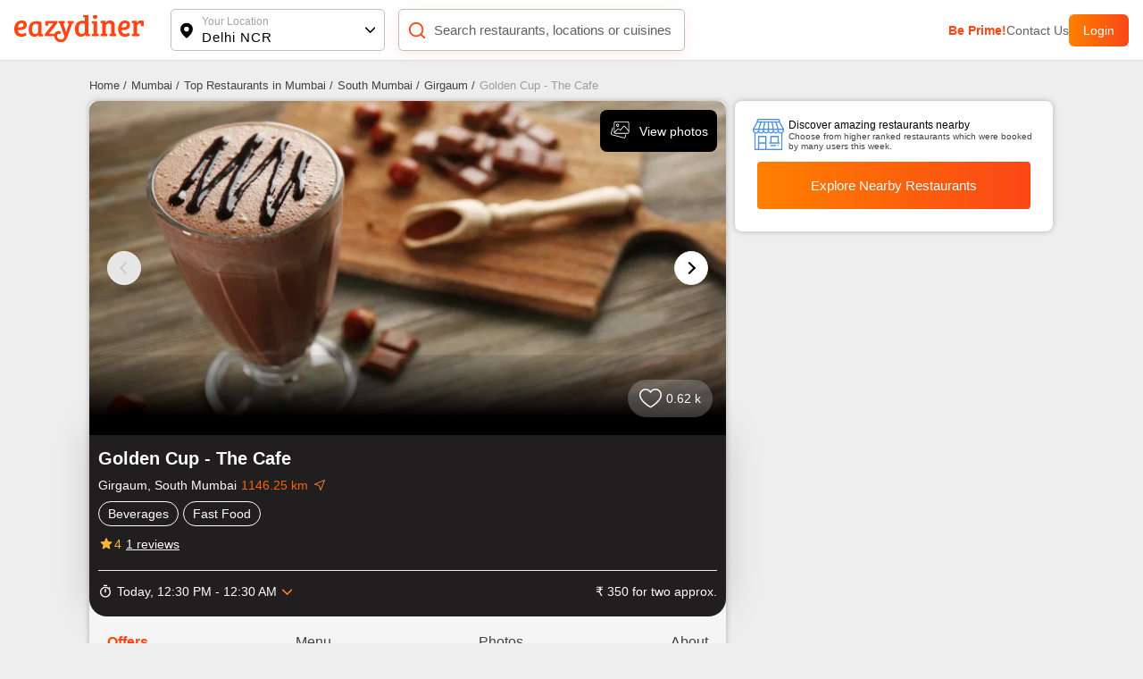

--- FILE ---
content_type: application/javascript; charset=UTF-8
request_url: https://www.eazydiner.com/_next/static/chunks/pages/contact-us-26b48eb8e39657b3.js
body_size: 667
content:
(self.webpackChunk_N_E=self.webpackChunk_N_E||[]).push([[8455],{47031:function(n,t,e){(window.__NEXT_P=window.__NEXT_P||[]).push(["/contact-us",function(){return e(90060)}])},90060:function(n,t,e){"use strict";e.r(t),e.d(t,{__N_SSP:function(){return c},default:function(){return r}});var s=e(85893),i=e(73883),c=!0;function r(n){let{staticPageData:t,stringWithJson:e}=n;return(0,s.jsxs)("div",{className:"margin-t-54",children:[(0,s.jsx)(i.Z,{title:t.title||"Not Found",isBorderBottom:1,isLogo:1}),(0,s.jsxs)("div",{className:"padding-15",children:[(0,s.jsx)("h1",{className:"text-center",children:"Contact Us"}),(0,s.jsx)("div",{dangerouslySetInnerHTML:{__html:t.content}})]})]})}}},function(n){n.O(0,[2888,9774,179],function(){return n(n.s=47031)}),_N_E=n.O()}]);

--- FILE ---
content_type: application/javascript; charset=UTF-8
request_url: https://www.eazydiner.com/_next/static/chunks/pages/restaurants-79071d2279485dc8.js
body_size: 620
content:
(self.webpackChunk_N_E=self.webpackChunk_N_E||[]).push([[4659,106],{53607:function(n,t,e){(window.__NEXT_P=window.__NEXT_P||[]).push(["/restaurants",function(){return e(95954)}])},95954:function(n,t,e){"use strict";e.r(t),e.d(t,{__N_SSP:function(){return i},default:function(){return o}});var r=e(85893),u=e(95808);e(28406);var i=!0;function o(n){let{userLocation:t,listingData:e,token:i,isDesktop:o,footerSeo:s,cityData:_,domain:a,userDetails:c}=n;return(0,r.jsx)("div",{className:"remove_left_right",children:(0,r.jsx)(u.Z,{userLocation:t,listingData:e,token:i,isDesktop:o,footerSeo:s,domain:a,userDetails:c})})}}},function(n){n.O(0,[4052,4149,1651,5808,2888,9774,179],function(){return n(n.s=53607)}),_N_E=n.O()}]);

--- FILE ---
content_type: image/svg+xml
request_url: https://www.eazydiner.com/_next/static/media/logo.72441b04.svg
body_size: 2705
content:
<svg width="207" height="44" viewBox="0 0 207 44" fill="none" xmlns="http://www.w3.org/2000/svg">
<g clip-path="url(#clip0_30_65)">
<rect width="207" height="44" fill="white"/>
<path d="M20 15.9139C20 22.9181 14.1625 24.5761 5.84874 24.3279C6.09524 27.6101 7.69748 30.4523 11.9328 30.4523C14.1326 30.436 16.2735 29.7347 18.0616 28.4447L19.7647 32.5051C17.2578 34.1817 14.3035 35.051 11.2941 34.9977C3.07003 34.9977 0 29.5613 0 22.6587C0 15.068 4.2353 9 12.0112 9C16.93 9 19.9888 11.2558 19.9888 15.9026M11.7647 13.3085C7.82073 13.3085 6.21848 16.9854 5.82633 20.166C6.55462 20.166 7.13725 20.166 7.7759 20.166C12.056 20.166 14.7787 19.0382 14.7787 16.1508C14.7787 14.0416 13.5574 13.2634 11.7647 13.2634" fill="#FF4612"/>
<path d="M43.5688 29.5288C43.5688 30.4716 43.7947 30.7967 44.6445 30.8509L46 30.9376V34.3297H39.0398L38.8999 31.8371H38.7601C38.0336 32.8665 37.0614 33.6949 35.9334 34.2461C34.8053 34.7972 33.5576 35.0533 32.3054 34.9908C25.442 34.9366 23 30.0598 23 23.5032C23 15.2236 27.1094 10 35.3283 10C38.1454 10.0887 40.929 10.6415 43.5688 11.6364V29.5288ZM38.0608 14.8876C36.9425 14.4552 35.7514 14.2454 34.5538 14.2699C29.928 14.2699 28.5725 18.6048 28.5725 23.3515C28.5725 27.0687 29.5084 30.7425 33.3812 30.7425C33.9763 30.7937 34.5754 30.7195 35.1405 30.5246C35.7055 30.3298 36.2241 30.0186 36.6633 29.6109C37.1024 29.2031 37.4525 28.7078 37.6913 28.1563C37.93 27.6048 38.0522 27.0093 38.05 26.4076L38.0608 14.8876Z" fill="#FF4612"/>
<path d="M68.8078 10V13.3784L55.7835 30.0951H64.9977C66.0266 30.0951 66.5466 28.7678 66.5466 28.7678L69 26.947L68.0503 34H49V30.5229L62.013 13.9488H55.433C54.3024 13.9488 54.1102 14.234 54.1102 15.1883V17.3821L49.4409 17.042V10H68.8078Z" fill="#FF4612"/>
<path d="M118.512 29.2517C118.512 30.361 118.614 30.5496 119.537 30.6938L121 30.838V34.3101H113.773L113.627 31.7587H113.435C112.684 32.8215 111.668 33.6765 110.486 34.2417C109.303 34.8069 107.993 35.0634 106.681 34.9867C99.2514 34.9867 97 29.4403 97 23.0398C97 15.1417 101.053 9.46217 108.482 9.46217C109.942 9.45772 111.394 9.68239 112.782 10.1277V5.12488C112.782 4.11543 112.49 3.87139 111.555 3.72719L110.036 3.58298V0H118.49L118.512 29.2517ZM112.794 26.2678V14.6092C111.588 14.0421 110.269 13.7466 108.932 13.744C104.43 13.744 102.921 17.693 102.921 22.4629C102.921 26.7559 103.901 30.6051 107.953 30.6051C111.026 30.6051 112.794 28.7748 112.794 26.2678Z" fill="#FF4612"/>
<path d="M132.444 30.241L135 30.4377V34H124.1V30.5798L125.644 30.4377C126.556 30.2957 126.756 30.0553 126.756 28.8751V15.2052C126.756 14.1125 126.467 13.9267 125.544 13.7847L124 13.6863V10.0803H132.444V30.241ZM129.311 0.0710275C129.759 0.0348513 130.209 0.0901218 130.634 0.233362C131.059 0.376601 131.449 0.604711 131.779 0.903356C132.11 1.202 132.375 1.56472 132.556 1.96871C132.737 2.3727 132.832 2.80923 132.833 3.25084C132.834 3.70135 132.741 4.14725 132.559 4.5607C132.377 4.97416 132.111 5.34631 131.776 5.65391C131.441 5.96152 131.046 6.19799 130.614 6.34855C130.182 6.49911 129.724 6.56054 129.267 6.529C128.797 6.58906 128.319 6.54984 127.866 6.41394C127.412 6.27805 126.993 6.04862 126.637 5.74097C126.281 5.43331 125.996 5.05449 125.8 4.6298C125.605 4.20512 125.504 3.74432 125.504 3.27816C125.504 2.81201 125.605 2.35121 125.8 1.92652C125.996 1.50183 126.281 1.12302 126.637 0.815362C126.993 0.507703 127.412 0.278273 127.866 0.142382C128.319 0.00649156 128.797 -0.0327375 129.267 0.0273177" fill="#FF4612"/>
<path d="M140.718 14.8571C140.718 13.7442 140.433 13.5549 139.523 13.4103L138 13.3101V9.63733H145.924V12.9762C146.658 11.6969 147.726 10.6492 149.011 9.94968C150.296 9.25019 151.746 8.92632 153.202 9.01408C158.002 9.01408 160.578 11.6184 160.578 17.2722V30.2271L163 30.3718V34H152.5V30.561L153.925 30.4163C154.736 30.2716 155.021 30.0267 155.021 29.0139V18.63C155.021 15.6807 154.363 13.7442 151.262 13.7442C150.598 13.7377 149.94 13.8679 149.328 14.1268C148.715 14.3858 148.161 14.7681 147.698 15.2508C147.235 15.7334 146.873 16.3064 146.634 16.935C146.395 17.5636 146.284 18.2349 146.308 18.9083V30.2271L148.587 30.3718V34H138.066V30.5164L139.545 30.3718C140.455 30.3718 140.641 29.9822 140.641 28.9694L140.718 14.8571Z" fill="#FF4612"/>
<path d="M184.989 15.9139C184.989 22.9181 179.444 24.5761 171.546 24.328C171.78 27.6101 173.302 30.4524 177.325 30.4524C179.415 30.4361 181.449 29.7348 183.148 28.4447L184.766 32.5051C182.384 34.1811 179.578 35.0504 176.719 34.9977C168.906 34.9977 166 29.5613 166 22.6587C166 15.068 170.024 9 177.421 9C182.083 9 185 11.2558 185 15.9027M177.187 13.3085C173.451 13.3085 171.865 16.9854 171.546 20.1661C172.238 20.1661 172.791 20.1661 173.398 20.1661C177.464 20.1661 180.05 19.0382 180.05 16.1508C180.05 14.0416 178.89 13.2634 177.187 13.2634" fill="#FF4612"/>
<path d="M196.319 18.7723V30.1708L200.132 30.3712V34H188.11V30.5159L189.538 30.3712C190.637 30.2265 190.736 29.8814 190.736 28.7794V14.7538C190.736 13.7854 190.451 13.5517 189.637 13.3958L188 13.3068V9.63341H195.824V13.3068C196.381 11.971 197.33 10.8416 198.544 10.0727C199.757 9.30371 201.175 8.93264 202.604 9.01005C204.121 8.9594 205.628 9.27614 207 9.93396V18.0042L202.231 18.3381V15.2882C202.231 14.4644 202.231 14.175 201.802 14.0303C201.383 13.848 200.928 13.7643 200.473 13.7854C197.846 13.7854 196.275 15.9115 196.275 18.7611" fill="#FF4612"/>
<path d="M85.3633 10.0108V13.6346L87.4431 13.8299L82.9351 27.4896H82.7936L78.7756 15.0017C78.536 14.1988 78.7756 13.7757 79.5378 13.678L80.7138 13.5804V10H70.598V13.4827L72.6778 13.7648L80.3 34.3791L79.4616 36.3537C78.5142 38.6647 77.2838 39.1312 75.204 39.3808C73.7316 39.482 72.2629 39.1379 70.99 38.3935C67.9847 36.7986 67.2116 31.7969 70.5218 30.5709C71.6107 30.1803 72.7867 31.786 74.1696 29.9524C74.3364 29.6908 74.447 29.3975 74.4945 29.0912C74.5421 28.7848 74.5254 28.472 74.4456 28.1723C74.3658 27.8727 74.2246 27.5928 74.031 27.3502C73.8373 27.1075 73.5953 26.9075 73.3202 26.7627C69.7922 24.2781 64.7289 27.3268 64.1518 31.287C63.5203 35.6268 64.8378 39.9667 68.5074 42.1366C70.608 43.4352 73.0493 44.0811 75.5198 43.9919C80.1693 43.7098 83.142 40.1294 85.396 33.956L92.3976 14.9691C92.7787 13.9818 93.0182 13.7431 93.9111 13.6021L95 13.5153V10.0108H85.3633Z" fill="#FF4612"/>
</g>
<defs>
<clipPath id="clip0_30_65">
<rect width="207" height="44" fill="white"/>
</clipPath>
</defs>
</svg>


--- FILE ---
content_type: application/javascript; charset=UTF-8
request_url: https://www.eazydiner.com/_next/static/chunks/pages/premium-prime-dining-dcf83c94cd11938c.js
body_size: 8287
content:
(self.webpackChunk_N_E=self.webpackChunk_N_E||[]).push([[5719,7831,3613],{32573:function(e,i,n){(window.__NEXT_P=window.__NEXT_P||[]).push(["/premium-prime-dining",function(){return n(70865)}])},30001:function(e,i){"use strict";i.Z={src:"/_next/static/media/down-arrow.560f8cd6.svg",height:8,width:13,blurWidth:0,blurHeight:0}},48433:function(e,i,n){"use strict";var t=n(85893),l=n(67294),a=n(30001),s=n(43738);i.Z=function(e){let{items:i,contentClass:n,titleClass:d,mainClass:r,activeKey:o,iconClass:c,topContainerClass:u,customIcon:m,textToggle:p,isContentRequired:v,isMultiple:h}=e,[x,g]=(0,l.useState)(Array.isArray(o)?o:[o]),b=e=>{g(i=>h?i.includes(e)?i.filter(i=>i!==e):[...i,e]:i.includes(e)?[]:[e])};return(0,t.jsx)("div",{className:"accordion ".concat(u||""),children:null==i?void 0:i.map((e,i)=>(null==e?void 0:e.title)&&((null==e?void 0:e.content)||(null==e?void 0:e.showTitle))&&(0,t.jsxs)("div",{className:"accordion-item accor_main ".concat(r||""),children:[(0,t.jsxs)("div",{className:"flex flex-between align-v-center pointer padding-t-15 padding-b-15 accordion-aero-icon",onClick:()=>b(i),children:[(0,t.jsx)("div",{className:"flex-1 ".concat(d||""),children:(0,t.jsx)("h2",{className:"margin-0-auto block all_unset",children:p&&x.includes(i)?p:e.title})}),e.content&&(0,t.jsx)("div",{className:"margin-l-10 accord_aero ".concat(x.includes(i)?"rotate_accordion":""," ").concat(c||""),children:m||(0,t.jsx)(s.Z,{src:a.Z.src,width:13,height:8,alt:"Accordion down aero"})})]}),(v||x.includes(i))&&e.content&&(0,t.jsx)("div",{className:"accordion-content ".concat(x.includes(i)?"":"hidden"),children:(0,t.jsx)("div",{className:" ".concat(n||""),children:"string"==typeof e.content?(0,t.jsx)("div",{dangerouslySetInnerHTML:{__html:e.content}}):e.content})})]},i))})}},81718:function(e,i,n){"use strict";n.d(i,{jd:function(){return d},xT:function(){return s},G7:function(){return r},OZ:function(){return o}});var t=n(85893),l=n(43738),a={src:"/_next/static/media/side_arrow.1146b7f1.svg"};let s=e=>{let{title:i,hideAero:n}=e;return(0,t.jsxs)("button",{className:"white pointer relative text-center semi-bold full-width btns_main inactive_main block border_none",children:[i,!n&&(0,t.jsx)("span",{className:"absolute btns_aero",children:(0,t.jsx)(l.Z,{width:"18",height:"16",src:a.src,alt:"sideArrow"})})]})},d=e=>{let{title:i,hideAero:n,customIcon:s,isPayBill:d}=e;return(0,t.jsxs)("button",{className:"white pointer relative text-center font-15 semi-bold full-width flex-1 btns_main ".concat(d?"payBillCta":"active_main"," block border_none"),children:[i,void 0==n&&(0,t.jsx)("span",{className:"absolute btns_aero",children:(0,t.jsx)(l.Z,{width:"18",height:"16",src:a.src,alt:"sideArrow"})})]})},r=e=>{let{title:i}=e;return(0,t.jsxs)("button",{className:"white pointer relative text-center font-15 semi-bold full-width btns_main active_main block border_none",children:[i,(0,t.jsx)("span",{className:"absolute btns_aero btns_aero_loder",children:(0,t.jsx)("span",{className:"spinner1 inline-block"})})]})},o=e=>{let{title:i,borderColor:n,titleColor:l,width:a}=e;return(0,t.jsx)("button",{className:"black pointer relative text-center font-15 semi-bold full-width btns_main show_more_loader outlineBtn block border_none ellipsis",style:{borderColor:"".concat(n||""),color:"".concat(l||""),width:"".concat(a||"")},children:i})}},66492:function(e,i,n){"use strict";n.d(i,{Z:function(){return a}});var t=n(85893),l=n(48433);function a(e){let{faq:i,removePaddingBottom:n,removeContainer:a,radius10:s,customMainClass:d,title:r,hideTitle:o}=e;return(0,t.jsxs)("div",{className:"bg-white ".concat(a?"":"conatiner"," faq_container padding-15 ").concat(n?"padding-b-0":""," ").concat(s?"radius-10":""," ").concat(d||""),children:[!o&&(0,t.jsx)("div",{className:"grey-dark font-14 padding-b-25 bold margin-0-auto",children:r||"PayEazy FAQs"}),(0,t.jsx)(l.Z,{items:i.map(e=>({title:e.question,content:e.answer})),titleClass:"semi-bold grey-dark",contentClass:"font-14 grey padding-b-10",isContentRequired:1})]})}},64841:function(e,i,n){"use strict";n.d(i,{Z:function(){return a}});var t=n(85893),l=n(48433);function a(e){let{tnc:i,title:n,isOpen:a,removeContainer:s}=e;return(0,t.jsx)("div",{className:"bg-white padding-l-15 padding-r-15 ".concat(s?"":"conatiner","  tnc_container"),children:(0,t.jsx)(l.Z,{titleClass:"font-16 semi-bold grey-dark",items:[{title:n||"Terms and conditions",content:(0,t.jsx)("ul",{className:"margin-l-15 padding-l-0",children:null==i?void 0:i.map((e,i)=>(0,t.jsx)("li",{className:"padding-b-10",children:e},i))})}],contentClass:"font-14 grey padding-b-10",mainClass:"border_none",iconClass:"tnc_icon",activeKey:a?0:1})})}},27975:function(e,i,n){"use strict";n.d(i,{Z:function(){return d}});var t=n(85893),l=n(24277),a=n(58384),s=n(81718);function d(e){let{title:i,hidePadding:n}=e,{updateStates:d}=(0,a.Z)(),r=e=>{d({type:l.LJ,modalToShow:e})};return(0,t.jsx)(t.Fragment,{children:(0,t.jsx)("div",{className:"".concat(n?"":"padding-20"),onClick:()=>r(l.Lo),children:(0,t.jsx)(s.jd,{title:i,hideAero:1})})})}},62823:function(e,i,n){"use strict";n.d(i,{Z:function(){return r}});var t=n(85893),l=n(43738),a=n(41664),s=n.n(a),d=n(97550);function r(e){let{payeazyRestaurants:i,userLocation:n,heading:a,btnText:r,btnLink:o,bgColor:c,isContainerSpace:u,domain:m}=e;return(0,t.jsxs)("div",{className:"",children:[(0,t.jsx)("div",{className:"font-17 padding-b-15 text-center grey-dark bold",children:a}),(0,t.jsx)("div",{className:"padding-15 three_col conatiner",children:null==i?void 0:i.map((e,i)=>{var n;return(0,t.jsx)(s(),{href:null==e?void 0:null===(n=e.actionUrl)||void 0===n?void 0:n.replace(d.SP,""),children:(0,t.jsxs)("div",{className:"flex pay_res_box bg-white pointer radius-10 padding-10",children:[(0,t.jsxs)("div",{className:"pay_res_img relative",children:[(null==e?void 0:e.image)&&(0,t.jsx)(l.Z,{className:"radius-8",src:null==e?void 0:e.image,width:"140",height:"130",alt:null==e?void 0:e.name}),(null==e?void 0:e.badge)&&(null==e?void 0:e.image)&&(0,t.jsx)("div",{className:"image_tag text-center absolute full-width",children:(0,t.jsx)(l.Z,{className:"radius-8",src:null==e?void 0:e.badge,width:"70",height:"20",alt:null==e?void 0:e.name,blurDataURL:null==e?void 0:e.image,placeholder:"blur"})})]}),(0,t.jsxs)("div",{className:"padding-l-15 full-width payeazy_right",children:[(0,t.jsxs)("div",{className:"flex flex-between",children:[(0,t.jsx)("div",{className:"grey-dark font-15 bold padding-b-5 ellipsis res_name_pay",children:null==e?void 0:e.name}),(0,t.jsx)("div",{className:"bg-green-secondary font-11 payeazy_res_rate white",children:null==e?void 0:e.critic_rating})]}),(0,t.jsx)("div",{className:"grey font-12 padding-b-10 ellipsis",children:null==e?void 0:e.location}),(0,t.jsxs)("div",{className:"flex flex-between",children:[(0,t.jsxs)("div",{className:"flex align-v-center small bold font-13 offer_text",children:[(0,t.jsx)("svg",{width:"18",height:"18",viewBox:"0 0 15 15",xmlns:"http://www.w3.org/2000/svg",children:(0,t.jsxs)("g",{fill:"none",fillRule:"evenodd",children:[(0,t.jsx)("path",{fill:"#D95931",fillRule:"nonzero",d:"m7.5 14.287-2.318.346-1.671-1.642-2.079-1.083-.387-2.31L0 7.5l1.045-2.097.387-2.311 2.079-1.083L5.182.367 7.5.713 9.818.367l1.671 1.642 2.079 1.083.387 2.31L15 7.5l-1.045 2.097-.387 2.311-2.079 1.083-1.671 1.642z"}),(0,t.jsx)("text",{fontFamily:"",fontSize:"10",fontWeight:"bold",fill:"#FFF",children:(0,t.jsx)("tspan",{x:"3",y:"11",children:"%"})})]})}),(0,t.jsx)("div",{className:"deal_text_long deal_text margin-l-5 ellipsis",children:null==e?void 0:e.deal})]}),e.tag&&(0,t.jsx)("div",{className:"payeazy_color_logo margin-l-10",children:(0,t.jsx)(l.Z,{className:"radius-8",src:null==e?void 0:e.tag,width:"48",height:"20",alt:"Payeazy"})})]})]})]})},i)})}),r&&o&&(0,t.jsx)(s(),{href:"".concat(o.replace(d.SP,null!=m?m:""),"&location=").concat(null==n?void 0:n.city_code),className:" block bold font-14 text-blue text-center pointer padding-15",children:r})]})}},57831:function(e,i,n){"use strict";n.r(i),n.d(i,{default:function(){return d}});var t=n(85893),l=n(2261);n(65299),n(65083);var a=n(99304),s=n(67294);function d(e){let{items:i,isNextView:n,isNextViewBoth:d,isDots:r,dynamicBullets:o,breakpoints:c,onSlideChange:u,isHoverIcon:m,isSlideChangeDisabled:p,isLeftO:v}=e,h=(0,s.useRef)(),[x,g]=(0,s.useState)(0),[b,_]=(0,s.useState)(1);return(0,t.jsxs)(l.tq,{spaceBetween:10,className:"".concat(n?"space_slider":""," ").concat(d?"space_slider_both":""," ").concat(m?"hover_icon_slide":""," ").concat(v||""),breakpoints:c,pagination:{dynamicBullets:!!o,clickable:!0},navigation:{prevEl:".swiper-button-prev",nextEl:".swiper-button-next"},modules:r&&[a.tl],onBeforeInit:e=>{h.current=e},onBreakpoint:e=>{var i,n;return _(null!==(n=null==c?void 0:null===(i=c[e.currentBreakpoint])||void 0===i?void 0:i.slidesPerView)&&void 0!==n?n:1)},allowSlideNext:!p,allowSlidePrev:!p,onSlideChange:e=>{let i=e.activeIndex;g(i),u&&u(i)},onSwiper:e=>{let i=e.activeIndex;g(i),u&&u(i)},children:[null==i?void 0:i.map((e,i)=>(0,t.jsx)(l.o5,{children:e.content},i)),(null==i?void 0:i.length)>b&&(0,t.jsxs)(t.Fragment,{children:[(0,t.jsx)("div",{className:"slider_aero absolute swiper-button-prev pointer ".concat(x>0?"active_slide":"inactive_slide"),onClick:()=>{var e;return null===(e=h.current)||void 0===e?void 0:e.slidePrev()}}),(0,t.jsx)("div",{className:"slider_aero absolute swiper-button-next pointer ".concat(x+b<(null==i?void 0:i.length)?"active_slide":"inactive_slide"),onClick:()=>{var e;return null===(e=h.current)||void 0===e?void 0:e.slideNext()}})]})]})}},45433:function(e,i,n){"use strict";n.d(i,{m:function(){return a}});var t=n(85893),l=n(67294);let a=e=>{var i;let{selectedTab:n,items:a,customClassName:s,isPrime:d,extraText:r,onChangeTab:o,isHorizontal:c}=e,[u,m]=(0,l.useState)(null!=n?n:0),p=(e,i)=>{(null==i||!i.stopTabsClick)&&(m(e),o&&o(e))};return(0,t.jsxs)("div",{className:"tabs-item-main ".concat(null!=s?s:""),children:[(0,t.jsx)("div",{className:"flex all-tabs ".concat(c?"ellipsis hide_scroll x-auto":""),children:a.map((e,i)=>{var n,l,a,s;return(null==e?void 0:e.content)&&(null==e?void 0:e.title)?(0,t.jsxs)("div",{className:"pointer flex tabs-title flex-between padding-15 font-12 grey-another-light ".concat(u===i?"active":""),onClick:()=>p(i,e),children:[(0,t.jsx)("div",{className:"full-width",children:"string"==typeof e.title?e.title.split("_").join(" ").replace(/^./,e=>e.toUpperCase()):e.title}),r&&"cost_for_two"!==e.title&&(0,t.jsx)("div",{children:(null===(l=r["".concat(e.title,"[]")])||void 0===l?void 0:null===(n=l.filter(e=>"pure-veg"!==e))||void 0===n?void 0:n.length)===0?"":null===(s=r["".concat(e.title,"[]")])||void 0===s?void 0:null===(a=s.filter(e=>"pure-veg"!==e))||void 0===a?void 0:a.length}),u===i&&d&&(0,t.jsx)("div",{className:"down_plan_aero absolute",children:(0,t.jsxs)("svg",{xmlns:"http://www.w3.org/2000/svg",width:"12",height:"7",viewBox:"0 0 12 7",children:[(0,t.jsx)("defs",{children:(0,t.jsxs)("linearGradient",{id:"a",x1:"0%",y1:"100%",y2:"100%",children:[(0,t.jsx)("stop",{offset:"0%",stopColor:"#FF8000"}),(0,t.jsx)("stop",{offset:"100%",stopColor:"#FA4616"})]})}),(0,t.jsx)("path",{fill:"url(#a)",d:"M6 0l6 7H0z",transform:"rotate(180 6 3.5)"})]})})]},i):""})}),(0,t.jsx)("div",{className:"tabs-content",children:null!==u&&(0,t.jsx)("div",{children:null==a?void 0:null===(i=a[u])||void 0===i?void 0:i.content})})]})}},70865:function(e,i,n){"use strict";n.r(i),n.d(i,{__N_SSP:function(){return B},default:function(){return E}});var t=n(85893),l=n(73883),a=n(30528),s=n(43738),d=n(41664),r=n.n(d),o=n(97550);function c(e){let{savingText:i,isUpgrade:n,specialPlanId:l,planTo:d,planTitle:c,userName:u,primeIcon:m,userLocation:p,primeRenewalMessageDays:v,isDesktop:h}=e,x=(new Date(d).setHours(0,0,0,0)-new Date().setHours(0,0,0,0))/864e5,g=l&&n&&n.plans.items.find(e=>e.plan_id===l);return(0,t.jsxs)("div",{className:"relative",children:[(0,t.jsx)("div",{className:"orange-color-box absolute full-width"}),(0,t.jsx)("div",{className:"pink-color-box",style:{minHeight:"".concat(n?"364px":"345px")}}),(0,t.jsxs)("div",{className:"absolute paddding-15 top-0 full-width plan_details ".concat(n?"plan_details_expired_plan":""),children:[(0,t.jsx)("div",{className:"relative prime_background_image z-index-1 full-width",style:{backgroundImage:"url(".concat((0,a.Z)("prime/banner/primeMemberBanner.png"),")")},children:(0,t.jsxs)("div",{className:"absolute padding-20 full-width top-0 plan_details_box",children:[(0,t.jsxs)("div",{className:"flex align-v-center flex-between ",children:[(0,t.jsxs)("div",{children:[(0,t.jsx)("div",{className:"white padding-b-5 font-17",children:"Hello,"}),(0,t.jsx)("div",{className:"plan_color font-17",children:u})]}),(0,t.jsx)("div",{className:"absolute",style:{top:"20px",right:"20px"},children:(0,t.jsx)(s.Z,{width:120,height:40,src:m,alt:"Prime icon"})})]}),(0,t.jsx)("div",{className:"white padding-t-30 padding-b-20 font-16 plan_title",children:c}),(0,t.jsx)("div",{className:"white padding-b-5 font-17",children:"Expire Date"}),(0,t.jsx)("div",{className:"plan_color font-14",children:d})]})}),n?(0,t.jsxs)("div",{className:"bg-white padding-10 padding-t-20 radius-5 relative expire_plan",children:[(0,t.jsxs)("div",{className:"flex flex-between align-v-center expire_plan_upper",children:[(0,t.jsxs)("div",{className:"red font-15",children:[n.period_left.title," ",n.period_left.text]}),(0,t.jsxs)("div",{children:[(0,t.jsx)("div",{children:"Special offer ends today!"}),(0,t.jsxs)("div",{className:"plan_price black padding-t-5 padding-b-5",children:[g.old_price&&(0,t.jsxs)("del",{className:"margin-r-5",children:[g.currency,g.old_price]}),(0,t.jsxs)("span",{className:"bold",children:[g.currency,g.new_price,"/"]}),(0,t.jsx)("span",{className:"font-12 bold",children:g.description})]})]})]}),(0,t.jsxs)("div",{className:"text-center padding-10 pointer margin-t-10 flex flex-center round_shadow radius-5 font-15 grey-dark",onClick:()=>{},children:[x>=0?x<=v?"Extend Now":"":"Renew Now",(0,t.jsx)("div",{className:"margin-l-5",children:(0,t.jsx)("svg",{width:"12",height:"12",children:(0,t.jsxs)("g",{fill:"none",fillRule:"evenodd",children:[(0,t.jsx)("path",{className:"loc_aero_down",fill:"black",fillRule:"nonzero",d:"M5.975 6.61l4.33-4.242a.79.79 0 000-1.133.83.83 0 00-1.156 0l-4.91 4.809a.79.79 0 000 1.133l4.91 4.809a.83.83 0 001.157 0 .79.79 0 000-1.133L5.976 6.61z",transform:"rotate(-90 7 7)"}),(0,t.jsx)("path",{d:"M0 0H14V14H0z",transform:"rotate(-90 7 7)"})]})})})]})]}):(0,t.jsxs)("div",{className:"padding-t-20 padding-b-20 text-center",children:[(0,t.jsx)("div",{className:"font-13",dangerouslySetInnerHTML:{__html:i.text}}),(0,t.jsx)(r(),{href:"".concat(o.pages.restaurants,"?location=").concat(p.city_code),children:(0,t.jsx)("div",{className:"link font-13 padding-t-5 padding-b-15 pointer",style:{color:"#fa4616"},children:i.button_text})})]})]})]})}function u(e){let{howToUse:i}=e;return(0,t.jsxs)("div",{className:"padding-t-10 padding-b-10 super_easy_container conatiner bg-white",children:[(0,t.jsx)("div",{className:"font-20 text-center padding-b-20 padding-t-10 semi-bold",children:i.title}),(0,t.jsx)("div",{className:"flex super-box-main container hide_scroll padding-t-40 flex-between payeazy_works_main margin-t-5 relative padding-15 padding-t-5 padding-b-5",children:i.items.map((e,i)=>(0,t.jsxs)("div",{className:"relative text-center easy_box padding-b-20 padding-15 radius-8 bg-white margin-r-20 pointer",children:[(0,t.jsx)("div",{className:"easy-icon absolute radius-50 flex align-v-center flex-center",children:(0,t.jsx)(s.Z,{src:e.image||e.icon,width:40,height:40,alt:"Image"})}),(0,t.jsxs)("div",{className:"super-box",children:[(0,t.jsx)("div",{className:"font-14 bold steps padding-b-10",children:e.title}),(0,t.jsx)("div",{className:"font-12 grey-dark",children:e.text}),e.subtitle&&(0,t.jsx)("div",{className:"font-11 grey",children:e.subtitle})]})]},i))})]})}function m(e){let{banner:i}=e;return(0,t.jsx)(r(),{href:o.pages.referal,children:(0,t.jsx)("div",{className:"padding-15 pointer flex align-v-center flex-center",children:(0,t.jsx)(s.Z,{src:i.img,width:"1200",height:"504",alt:"Banner"})})})}var p=n(66492),v=n(62823),h=n(81718),x=n(45433),g=n(47041),b=n(26961),_=n(27975),j=n(67294),f=n(97434),N=n(6333),w=n(5152),y=n.n(w);let k=y()(()=>n.e(5059).then(n.bind(n,95059)),{loadableGenerated:{webpack:()=>[95059]},ssr:!1});function S(e){let{planItems:i,title:n,subTitle:l,isUpgrade:a,token:d,userDetails:r,userLocation:c,isDesktop:u,domain:m,utm_info:p}=e,v=(0,b.n)(),[w,y]=(0,j.useState)(i.length>=3?1:i.length>=2?1:i.length>=1?0:3),S=new Date;S.setHours(S.getHours()+1);let Z=()=>{(0,g.setCookie)("checkoutData",{id:i[w].plan_id},{expires:S}),v.push(o.pages.primeCheckout)},C=(0,f.w)(r,c,u);return(0,t.jsxs)(t.Fragment,{children:[(0,t.jsx)(k,{callWebEngageEvent:()=>{var e,n;(0,N.H)("PrimeSubscription_Visited",{...C,selected_plan_id:i[w].plan_id,selected_plan_name:i[w].title,selected_plan_duration:i[w].plan_days,source:"",utm_source:null!==(e=null==p?void 0:p.utm_source)&&void 0!==e?e:[],utm_medium:null!==(n=null==p?void 0:p.utm_medium)&&void 0!==n?n:[],page_url:v.asPath})},eventTrigger:!0,isSourceNeeded:!0}),(0,t.jsxs)("div",{className:"text-center bg-white padding-15",children:[(0,t.jsx)("h1",{className:"font-20 text-center padding-b-10 padding-t-10 ellipsis semi-bold margin-0-auto",children:n}),(0,t.jsx)("div",{className:"grey-another font-12 padding-b-10",children:l})]}),(0,t.jsx)(x.m,{items:i.map((e,i)=>({title:(0,t.jsxs)("div",{className:"text-center flex-1 ellipsis",children:[(0,t.jsx)("div",{className:"plan_tags font-10",children:e.tags||""}),(0,t.jsxs)("div",{className:"padding-t-20 padding-b-10 bg-white plan_title_box ellipsis",children:[(0,t.jsx)("div",{className:"black font-12 plan_months padding-l-5 padding-r-5 ellipsis",children:e.title}),(0,t.jsxs)("div",{className:"plan_price black padding-t-5 padding-b-5",children:[e.old_price&&(0,t.jsxs)("del",{className:"grey-light margin-r-5",children:[e.currency,e.old_price]}),e.currency,e.new_price," "]}),(0,t.jsxs)("div",{className:"green font-10",children:[e.currency,Math.round(e.new_price/Math.round(e.plan_days/30))," ","per month"]})]})]}),content:(0,t.jsxs)(t.Fragment,{children:[(0,t.jsx)("div",{className:"plan_detail_box padding-20 radius-5 margin-b-15 margin-t-20",children:e.landing_benefits.map((e,i,n)=>(0,t.jsxs)("div",{children:[(0,t.jsxs)("div",{className:"flex align-v-center ".concat(n.length-1===i?"margin-b-0":"margin-b-15"),children:[(0,t.jsx)(s.Z,{src:e.image,width:22,height:22,alt:"Prime list"}),(0,t.jsx)("div",{className:"margin-l-10",children:e.text})]}),e.points&&(0,t.jsx)("div",{className:"padding-l-30 padding-t-10 padding-b-15 grey-another",children:e.points.map((e,i,n)=>(0,t.jsxs)("div",{className:"flex ".concat(n.length-1===i?"padding-b-0":"padding-b-10"),children:[(0,t.jsx)("div",{className:"margin-r-10",children:(0,t.jsx)("svg",{xmlns:"http://www.w3.org/2000/svg",width:"12",height:"12",viewBox:"0 0 12 12",children:(0,t.jsx)("path",{fill:"#616161",fillRule:"evenodd",d:"M11.824 2.2a.6.6 0 0 0-.848 0L3.787 9.387 1.024 6.624a.6.6 0 0 0-.848.849l3.187 3.187a.6.6 0 0 0 .849 0l7.612-7.612a.6.6 0 0 0 0-.849z"})})}),(0,t.jsx)(t.Fragment,{children:e})]},i))})]},i))}),(0,t.jsx)("div",{className:"get_prime_button",children:d?(0,t.jsx)("div",{onClick:Z,children:(0,t.jsx)(h.jd,{title:null==e?void 0:e.button_text})}):(0,t.jsx)(_.Z,{title:null==e?void 0:e.button_text})}),(0,t.jsx)("div",{className:"padding-t-20 padding-b-20"})]})})),selectedTab:i.length>=3?1:i.length>=2?1:i.length>=1?0:3,customClassName:"prime_plans conatiner ".concat(i.length<2?"single_plan":""),isPrime:1,onChangeTab:e=>{y(e)}})]})}let Z=y()(()=>n.e(5059).then(n.bind(n,95059)),{loadableGenerated:{webpack:()=>[95059]},ssr:!1});function C(e){var i,n,l,a,s,d,r,h,x;let{memberData:g,userLocation:b,isDesktop:_,token:j,domain:w,userDetails:y,utm_info:k}=e,C=(0,f.w)(y,b,_);return(0,t.jsxs)(t.Fragment,{children:[(null==g?void 0:null===(i=g.active_subscriptions)||void 0===i?void 0:i.saving_text)&&(0,t.jsx)(c,{savingText:g.active_subscriptions.saving_text,isUpgrade:(null===(l=g.active_subscriptions)||void 0===l?void 0:null===(n=l.plans)||void 0===n?void 0:n.items)&&g.active_subscriptions,specialPlanId:(null===(s=g.active_subscriptions)||void 0===s?void 0:null===(a=s.plans)||void 0===a?void 0:a.items)&&g.special_price_plan_id,planTo:g.active_subscriptions.to,userName:g.active_subscriptions.customer_name,planTitle:g.active_subscriptions.plan_title,primeIcon:g.active_subscriptions.logo,primeRenewalMessageDays:null==g?void 0:g.prime_renewal_message_days,isDesktop:_,userLocation:b}),(0,t.jsx)(Z,{callWebEngageEvent:()=>{var e,i,n,t;(null===(i=g.active_subscriptions)||void 0===i?void 0:null===(e=i.plans)||void 0===e?void 0:e.items)||(0,N.H)("PrimeSubscription_Visited",{...C,selected_plan_id:"",selected_plan_name:"",selected_plan_duration:"",source:"",utm_source:null!==(n=null==k?void 0:k.utm_source)&&void 0!==n?n:[],utm_medium:null!==(t=null==k?void 0:k.utm_medium)&&void 0!==t?t:[],page_url:o.pages.prime})},eventTrigger:!0,isSourceNeeded:!0}),(null===(r=g.active_subscriptions)||void 0===r?void 0:null===(d=r.plans)||void 0===d?void 0:d.items)&&(0,t.jsx)(S,{planItems:g.active_subscriptions.plans.items,title:g.active_subscriptions.plans.title,subTitle:g.active_subscriptions.plans.subtitle,isUpgrade:g.active_subscriptions.plans,token:j,utm_info:k,userDetails:y,userLocation:b}),(null==g?void 0:g.prime_benefits)&&(0,t.jsx)(u,{howToUse:g.prime_benefits}),(null==g?void 0:null===(h=g.banners)||void 0===h?void 0:h.prime)&&(0,t.jsx)(m,{banner:g.banners.prime}),g.prime_restaurants.resturants&&(0,t.jsx)("div",{className:"padding-t-30 bg-white margin-b-20",children:(0,t.jsx)(v.Z,{payeazyRestaurants:g.prime_restaurants.resturants.map(e=>({actionUrl:e.action.link,image:e.image,badge:e.badge,name:e.name,critic_rating:e.critic_rating,location:e.location,deal:e.deal,tag:e.tag})),userLocation:b,heading:g.prime_restaurants.title,btnText:g.prime_restaurants.button_text,btnLink:g.prime_restaurants.button_action.replace("".concat(o.SP).concat(o.pages.restaurants),o.pages.restaurants),domain:w})}),(null==g?void 0:g.faq)&&(0,t.jsx)(p.Z,{title:null==g?void 0:null===(x=g.faq)||void 0===x?void 0:x.title,faq:g.faq.items.map((e,i)=>({question:e.QUESTION,answer:e.ANSWER}))})]})}var P=n(57831),T=n(13226),z=n(42097);function D(e){var i;let{testimonial:n}=e;return(0,t.jsxs)("div",{className:"bg-white padding-t-15 padding-b-15 conatiner zoom_slider",children:[(0,t.jsx)("div",{className:"font-20 text-center padding-b-20 padding-t-10 semi-bold",children:n.title}),(0,t.jsx)(P.default,{isNextView:1,isDots:1,dynamicBullets:1,breakpoints:{800:{slidesPerView:3}},items:null===(i=n.items)||void 0===i?void 0:i.map(e=>({content:(0,t.jsx)(t.Fragment,{children:(0,t.jsxs)("div",{className:"testimonial-main paddding-15 text-center radius-8",children:[(0,t.jsx)("span",{className:"quotes",children:(0,t.jsx)("svg",{xmlns:"http://www.w3.org/2000/svg",width:"28",height:"28",viewBox:"0 0 28 28",children:(0,t.jsx)("path",{fill:"#FA4616",fillRule:"evenodd",d:"M9.853 5v1.401C7.847 7.45 6.412 8.543 5.546 9.683c-.866 1.139-1.299 2.38-1.299 3.725 0 .798.114 1.345.342 1.64.205.32.456.48.752.48s.695-.086 1.196-.257c.501-.17.957-.256 1.367-.256.935 0 1.75.347 2.444 1.042.695.695 1.043 1.544 1.043 2.547 0 1.093-.422 2.033-1.265 2.82-.843.785-1.891 1.179-3.145 1.179-1.526 0-2.905-.661-4.135-1.983S1 17.67 1 15.732c0-2.278.758-4.403 2.273-6.374C4.788 7.387 6.98 5.934 9.853 5zm16.303.103V6.4c-2.301 1.322-3.816 2.507-4.546 3.555-.729 1.048-1.093 2.279-1.093 3.691 0 .638.125 1.117.376 1.436.25.319.512.479.786.479.25 0 .626-.092 1.128-.274a4.375 4.375 0 0 1 1.504-.273c.934 0 1.748.336 2.443 1.008.695.672 1.043 1.498 1.043 2.478 0 1.117-.439 2.085-1.316 2.905-.877.82-1.954 1.23-3.23 1.23-1.504 0-2.86-.649-4.067-1.948-1.208-1.298-1.812-2.916-1.812-4.853 0-2.393.763-4.574 2.29-6.545 1.527-1.971 3.692-3.367 6.494-4.187z"})})}),(0,t.jsx)("p",{className:"customers-text padding-b-10 font-14",children:e.text}),(0,t.jsx)("p",{className:"customers-name red bold",children:e.title}),(0,t.jsx)("span",{className:"customer-img",children:(0,t.jsx)(s.Z,{src:e.image,width:40,height:40,alt:"Testimonial"})})]})})}))})]})}function L(e){var i;let{bankingPartners:n}=e;return(0,t.jsxs)("div",{className:"padding-15 conatiner our_partner_container",children:[(0,t.jsx)("div",{className:"font-20 text-center padding-b-5 padding-t-10 semi-bold",children:n.title}),(0,t.jsx)("div",{className:"flex flex-wrap padding-t-20 grid-gap-10 flex-center",children:null===(i=n.items)||void 0===i?void 0:i.map((e,i)=>(0,t.jsx)(s.Z,{width:60,height:40,src:e.image,alt:"Image",objectFit:"contain"},i))})]})}var I=n(64841);function F(e){var i,n,l,a,d,r;let{nonMemberData:c,isDesktop:m,userLocation:h,token:x,domain:g,userDetails:b,utm_info:_}=e,[f,N]=(0,j.useState)(null==c?void 0:null===(i=c.links)||void 0===i?void 0:i.next),[w,y]=(0,j.useState)(!1),[k,Z]=(0,j.useState)(c.data),[C]=(0,T.BG)({url:"".concat(f),method:"post"},w,e=>{var i,n;N(null==e?void 0:null===(i=e.data)||void 0===i?void 0:i.links.next),y(!1),Array.isArray(null==e?void 0:null===(n=e.data)||void 0===n?void 0:n.data)?Z(i=>{var n;return[...i,...null==e?void 0:null===(n=e.data)||void 0===n?void 0:n.data]}):Z(i=>{var n;return[...i,null==e?void 0:null===(n=e.data)||void 0===n?void 0:n.data]})});return(0,z.S)({onScroll:e=>{e&&f&&y(!0)},offset:m?520:200}),(0,t.jsxs)(t.Fragment,{children:[(null==c?void 0:null===(n=c.images)||void 0===n?void 0:n.length)>0&&(0,t.jsx)(P.default,{isDots:1,items:c.images.map((e,i)=>({content:(0,t.jsx)(s.Z,{src:e.image,blurDataURL:e.image,width:1666,height:m?350:1e3,alt:"EazyDiner Banner",placeholder:"blur",loading:"lazy"})}))}),(null==c?void 0:null===(a=c.data["membership-plan"])||void 0===a?void 0:null===(l=a.planItems)||void 0===l?void 0:l.length)>0&&(0,t.jsx)(S,{planItems:c.data["membership-plan"].planItems,title:c.data["membership-plan"].title,subTitle:c.data["membership-plan"].subtitle,token:x,userDetails:b,userLocation:h,isDesktop:m,domain:g,utm_info:_}),(null==c?void 0:null===(r=c.data["how-to-use"])||void 0===r?void 0:null===(d=r.items)||void 0===d?void 0:d.length)>0&&(0,t.jsx)(u,{howToUse:c.data["how-to-use"]}),k&&Object.entries(k).map((e,i)=>{var n;let[l,a]=e;return console.log(a.type,a),(0,t.jsxs)("div",{children:["prime-restaurant"===a.type&&(null==a?void 0:null===(n=a.restaurantItems)||void 0===n?void 0:n.length)&&(0,t.jsx)("div",{className:"prime_res_items_container padding-t-30",children:(0,t.jsx)(v.Z,{payeazyRestaurants:null==a?void 0:a.restaurantItems.map(e=>({actionUrl:e.code,image:e.image,badge:null,name:e.name,critic_rating:e.critic_rating,location:e.location,deal:e.deal})),userLocation:h,heading:null==a?void 0:a.title,btnText:null==a?void 0:a.see_all_text,btnLink:null==a?void 0:a.see_all_action_url.replace("eazydiner://action?url=".concat(o.SP).concat(o.pages.restaurants),o.pages.restaurants),domain:g})}),"testimonial"===a.type&&(0,t.jsx)(D,{testimonial:a}),"banking-partner"===a.type&&(0,t.jsx)(L,{bankingPartners:a}),"faq"===a.type&&(0,t.jsx)(p.Z,{title:null==a?void 0:a.title,removePaddingBottom:1,faq:null==a?void 0:a.items}),"faq"===a.type&&(0,t.jsx)(I.Z,{tnc:null==a?void 0:a.tnc})]},i)}),C&&w&&(0,t.jsx)("div",{className:"padding-15",children:(0,t.jsx)("div",{className:"btns_aero flex flex-center btns_aero_loder",children:(0,t.jsx)("div",{className:"spinner1 red_spinner"})})})]})}var B=!0;function E(e){var i,n,a,s,d,r,o,c,u;let{primeData:m,userLocation:p,isDesktop:v,token:h,domain:x,userDetails:g,utm_info:b}=e,_=null==m?void 0:null===(n=m.data)||void 0===n?void 0:null===(i=n["membership-plan"])||void 0===i?void 0:i.active_subscriptions;return(0,t.jsxs)("div",{className:"margin-b-80",children:[(0,t.jsx)(l.Z,{title:"".concat(_?"My Prime":"Prime Membership"),isLogo:!0}),(0,t.jsx)("div",{className:"back_header_content",children:!_||(null==m?void 0:null===(d=m.data)||void 0===d?void 0:null===(s=d["membership-plan"])||void 0===s?void 0:null===(a=s.planItems)||void 0===a?void 0:a.length)?(null==m?void 0:null===(u=m.data)||void 0===u?void 0:null===(c=u["membership-plan"])||void 0===c?void 0:null===(o=c.planItems)||void 0===o?void 0:o.length)?(0,t.jsx)(F,{nonMemberData:m,isDesktop:v,userLocation:p,token:h,domain:x,userDetails:g,utm_info:b}):(0,t.jsx)("div",{className:"font-18 padding-t-20 red text-center",children:"No data found"}):(0,t.jsx)(C,{memberData:null===(r=m.data)||void 0===r?void 0:r["membership-plan"],userLocation:p,isDesktop:v,token:h,domain:x,userDetails:g,utm_info:b})})]})}}},function(e){e.O(0,[9893,2888,9774,179],function(){return e(e.s=32573)}),_N_E=e.O()}]);

--- FILE ---
content_type: application/javascript; charset=UTF-8
request_url: https://www.eazydiner.com/_next/static/chunks/5808-f2003c89ae241507.js
body_size: 13348
content:
(self.webpackChunk_N_E=self.webpackChunk_N_E||[]).push([[5808],{30001:function(e,t){"use strict";t.Z={src:"/_next/static/media/down-arrow.560f8cd6.svg",height:8,width:13,blurWidth:0,blurHeight:0}},48433:function(e,t,l){"use strict";var i=l(85893),a=l(67294),n=l(30001),d=l(43738);t.Z=function(e){let{items:t,contentClass:l,titleClass:s,mainClass:o,activeKey:r,iconClass:c,topContainerClass:u,customIcon:v,textToggle:h,isContentRequired:m,isMultiple:f}=e,[x,p]=(0,a.useState)(Array.isArray(r)?r:[r]),g=e=>{p(t=>f?t.includes(e)?t.filter(t=>t!==e):[...t,e]:t.includes(e)?[]:[e])};return(0,i.jsx)("div",{className:"accordion ".concat(u||""),children:null==t?void 0:t.map((e,t)=>(null==e?void 0:e.title)&&((null==e?void 0:e.content)||(null==e?void 0:e.showTitle))&&(0,i.jsxs)("div",{className:"accordion-item accor_main ".concat(o||""),children:[(0,i.jsxs)("div",{className:"flex flex-between align-v-center pointer padding-t-15 padding-b-15 accordion-aero-icon",onClick:()=>g(t),children:[(0,i.jsx)("div",{className:"flex-1 ".concat(s||""),children:(0,i.jsx)("h2",{className:"margin-0-auto block all_unset",children:h&&x.includes(t)?h:e.title})}),e.content&&(0,i.jsx)("div",{className:"margin-l-10 accord_aero ".concat(x.includes(t)?"rotate_accordion":""," ").concat(c||""),children:v||(0,i.jsx)(d.Z,{src:n.Z.src,width:13,height:8,alt:"Accordion down aero"})})]}),(m||x.includes(t))&&e.content&&(0,i.jsx)("div",{className:"accordion-content ".concat(x.includes(t)?"":"hidden"),children:(0,i.jsx)("div",{className:" ".concat(l||""),children:"string"==typeof e.content?(0,i.jsx)("div",{dangerouslySetInnerHTML:{__html:e.content}}):e.content})})]},t))})}},31710:function(e,t,l){"use strict";l.d(t,{Z:function(){return d}});var i=l(85893),a=l(41664),n=l.n(a);function d(e){let{data:t,domain:l}=e;return(0,i.jsx)("div",{className:"flex hide_mobile",children:t.map((e,a)=>(0,i.jsx)("div",{children:a!==t.length-1?(0,i.jsx)(n(),{href:"".concat(null!=l?l:"").concat(e.url),children:(0,i.jsxs)("div",{className:"margin-r-5 font-13 grey-another-light pointer",children:[e.title," /"]})}):(0,i.jsx)("div",{className:"margin-r-5 font-13 grey-light-dark",children:e.title})},a))})}},81718:function(e,t,l){"use strict";l.d(t,{jd:function(){return s},xT:function(){return d},G7:function(){return o},OZ:function(){return r}});var i=l(85893),a=l(43738),n={src:"/_next/static/media/side_arrow.1146b7f1.svg"};let d=e=>{let{title:t,hideAero:l}=e;return(0,i.jsxs)("button",{className:"white pointer relative text-center semi-bold full-width btns_main inactive_main block border_none",children:[t,!l&&(0,i.jsx)("span",{className:"absolute btns_aero",children:(0,i.jsx)(a.Z,{width:"18",height:"16",src:n.src,alt:"sideArrow"})})]})},s=e=>{let{title:t,hideAero:l,customIcon:d,isPayBill:s}=e;return(0,i.jsxs)("button",{className:"white pointer relative text-center font-15 semi-bold full-width flex-1 btns_main ".concat(s?"payBillCta":"active_main"," block border_none"),children:[t,void 0==l&&(0,i.jsx)("span",{className:"absolute btns_aero",children:(0,i.jsx)(a.Z,{width:"18",height:"16",src:n.src,alt:"sideArrow"})})]})},o=e=>{let{title:t}=e;return(0,i.jsxs)("button",{className:"white pointer relative text-center font-15 semi-bold full-width btns_main active_main block border_none",children:[t,(0,i.jsx)("span",{className:"absolute btns_aero btns_aero_loder",children:(0,i.jsx)("span",{className:"spinner1 inline-block"})})]})},r=e=>{let{title:t,borderColor:l,titleColor:a,width:n}=e;return(0,i.jsx)("button",{className:"black pointer relative text-center font-15 semi-bold full-width btns_main show_more_loader outlineBtn block border_none ellipsis",style:{borderColor:"".concat(l||""),color:"".concat(a||""),width:"".concat(n||"")},children:t})}},88486:function(e,t,l){"use strict";l.d(t,{Z:function(){return a}});var i=l(85893);function a(){return(0,i.jsx)("div",{className:"padding-15",children:(0,i.jsx)("div",{className:"btns_aero flex flex-center btns_aero_loder",children:(0,i.jsx)("div",{className:"spinner1 red_spinner"})})})}},38308:function(e,t,l){"use strict";l.d(t,{Z:function(){return n}});var i=l(78111),a=l(13226);function n(e){let{page:t,id:l,city:n,getAdds:d,token:s}=e,[o,r,c]=(0,a.BG)({url:"".concat((0,i.h0)(t,l,n)),method:"get",headers:{Authorization:"Bearer:".concat(s)}},!0,e=>{d&&d(e)})}},10283:function(e,t,l){"use strict";l.d(t,{L:function(){return r}});var i=l(43976),a=l(32044),n=l(25067),d=l(97372),s=l(55131),o=l(64149);let r=e=>{let t=new Date,l=(0,i.default)(t,t)&&"Today",r=(0,a.default)(t,1),c={data:[],isToday:l};return c.data=(function(e,t){(0,d.Z)(1,arguments);var l,i=e||{},a=(0,n.default)(i.start),s=(0,n.default)(i.end).getTime();if(!(a.getTime()<=s))throw RangeError("Invalid interval");var o=[];a.setHours(0,0,0,0);var r=Number(null!==(l=null==t?void 0:t.step)&&void 0!==l?l:1);if(r<1||isNaN(r))throw RangeError("`options.step` must be a number greater than 1");for(;a.getTime()<=s;)o.push((0,n.default)(a)),a.setDate(a.getDate()+r),a.setHours(0,0,0,0);return o})({start:t,end:(0,a.default)(t,30)}).map(l=>{let a=(0,s.default)(l,t);return{actualDate:l,name:(0,i.default)(l,t)?"Today":(0,i.default)(l,r)?"Tomorrow":(0,o.default)(l,"EEE, dd MMM"),apiDateFormat:(0,o.default)(l,"yyyy-MM-dd"),is_selected:(null==e?void 0:e.date)===(0,o.default)(l,"yyyy-MM-dd")||e===(0,o.default)(l,"yyyy-MM-dd"),customDate:(0,o.default)(l,"dd MMM"),fullDayName:(0,i.default)(l,t)?"Today":(0,i.default)(l,r)?"Tomorrow":(0,o.default)(l,"EEEE"),currentTime12Hours:(0,o.default)(t,"hh:mm a"),shortDayName:(0,i.default)(l,t)?"Today":(0,o.default)(l,"EEE"),isWithinWeek:a>=0&&a<7}}),c}},75796:function(e,t,l){"use strict";l.d(t,{Z:function(){return c}});var i=l(85893),a=l(67294),n=l(24277),d=l(58384);function s(e){let{getVoiceToText:t}=e,[l,n]=(0,a.useState)(!1),[d,s]=(0,a.useState)("");return(0,i.jsx)(i.Fragment,{children:l?(0,i.jsx)("div",{className:"speak_mic",children:(0,i.jsx)("svg",{width:"20",height:"20",viewBox:"0 0 100 100",children:(0,i.jsxs)("g",{stroke:"red",strokeWidth:"15",children:[(0,i.jsx)("path",{d:"M20,20 20,80",children:(0,i.jsx)("animate",{attributeName:"d",values:"M20,40 20,60;M20,20 20,80;M20,40 20,60",dur:"1s",repeatCount:"indefinite"})}),(0,i.jsx)("path",{d:"M50,10 50,90",children:(0,i.jsx)("animate",{attributeName:"d",values:"M50,10 50,90;M50,40 50,60;M50,10 50,90",dur:"1s",repeatCount:"indefinite"})}),(0,i.jsx)("path",{d:"M80,20 80,80",children:(0,i.jsx)("animate",{attributeName:"d",values:"M80,40 80,60;M80,20 80,80;M80,40 80,60",dur:"1s",repeatCount:"indefinite"})})]})})}):(0,i.jsx)("div",{className:"mic pointer flex","data-testid":"mic-icon",onClick:()=>{if("webkitSpeechRecognition"in window){let e=new window.webkitSpeechRecognition;e.lang="en-US",e.onstart=e=>{n(!0)},e.onresult=e=>{s(e.results[0][0].transcript),t(e.results[0][0].transcript)},e.onerror=e=>{alert("Error!")},e.onend=()=>{n(!1)},e.start()}else alert("Speech recognition is not supported in your browser.")},children:(0,i.jsx)("svg",{width:"22",height:"22",fill:"red",children:(0,i.jsx)("path",{d:"M 12 2 C 10.343 2 9 3.343 9 5 L 9 11 C 9 12.657 10.343 14 12 14 C 13.657 14 15 12.657 15 11 L 15 5 C 15 3.343 13.657 2 12 2 z M 5 11 C 5 14.525296 7.6093644 17.433226 11 17.919922 L 11 21 L 13 21 L 13 17.919922 C 16.390636 17.433226 19 14.525296 19 11 L 17 11 C 17 13.761 14.761 16 12 16 C 9.239 16 7 13.761 7 11 L 5 11 z"})})})})}var o=l(43738),r=l(30528);function c(e){let{inputText:t,searchTextSearch:l,textValue:c,focus:u}=e,[v,h]=(0,a.useState)(c),{states:m,updateStates:f}=(0,d.Z)(),x=(0,a.useRef)(null),p=(0,a.useCallback)((e,t)=>{f({type:e,data:t})},[f]);return(0,a.useEffect)(()=>{p(n.qZ,""),u&&x.current.focus()},[p,u]),(0,i.jsxs)("div",{className:"relative main_input",children:[(0,i.jsx)("div",{className:"absolute search_icon flex",children:(0,i.jsx)(o.Z,{"data-testid":"search-icon-input",src:(0,r.Z)("icons/icon_searchBlack.png"),width:18,height:18,alt:"search-icon-input"})}),(0,i.jsx)("input",{className:"search_input full-width outline-0","data-testid":"input-search",autoFocus:null==u||u,onInput:e=>{p(n.lH,e.target.value),l&&(l(e.target.value),h(e.target.value))},value:v,type:"text",placeholder:e.placeholder,ref:x}),(0,i.jsxs)("div",{className:"absolute input_action",children:[v?(0,i.jsx)("div",{className:"remove_value pointer",onClick:()=>{p(n.qZ,""),x.current.focus(),l&&(l(""),h(""))},children:(0,i.jsx)("svg",{"data-testid":"remove-value",width:"20",height:"20",viewBox:"0 0 22 22",children:(0,i.jsxs)("g",{fill:"none",fillRule:"evenodd",children:[(0,i.jsx)("path",{fill:"#BDBDBD",d:"M11 21C5.477 21 1 16.523 1 11S5.477 1 11 1s10 4.477 10 10-4.477 10-10 10zm.95-10l2.853-2.852a.672.672 0 10-.95-.951L11 10.049 8.148 7.197a.672.672 0 10-.951.95L10.049 11l-2.852 2.852a.672.672 0 00.95.951L11 11.951l2.852 2.852a.672.672 0 10.951-.95L11.951 11z"}),(0,i.jsx)("path",{d:"M0 0H22V22H0z"})]})})}):"",!v&&!e.hideMike&&(0,i.jsx)(s,{getVoiceToText:e=>{e&&(p(n.lH,e),l(e),h(e))}})]})]})}},8967:function(e,t,l){"use strict";l.d(t,{j:function(){return o}});var i=l(85893),a=l(30528),n=l(43738),d=l(67294),s=l(73935);let o=e=>{var t;let{optionList:l,onSelect:s,onMount:o,onDefaultValue:c,isOpen:u=!1,leftIcon:v,customClass:h}=e,m=(0,d.useRef)(),[f,x]=(0,d.useState)(null!==(t=l.find(e=>e.is_selected))&&void 0!==t?t:l[0]),[p,g]=(0,d.useState)(f),[_,j]=(0,d.useState)(l),[w,b]=(0,d.useState)(u),[y,N]=(0,d.useState)(0),k=e=>{b(!w),N(e.target.getBoundingClientRect())};return(0,d.useEffect)(()=>{if(o&&JSON.stringify(l)!==JSON.stringify(_)){var e;o(l),j(l),x(null!==(e=l.find(e=>e.is_selected))&&void 0!==e?e:l[0])}let t=e=>{m.current&&!m.current.contains(e.target)&&b(!1)};return c&&c(f),window.addEventListener("click",t),()=>{window.removeEventListener("click",t)}},[o,l,f,c,_]),(0,d.useEffect)(()=>{s&&f!==p&&(s(f),g(f))},[f,s,p]),(0,i.jsxs)("div",{className:"relative full-width",children:[(0,i.jsx)("div",{title:"Selectbox",className:"padding-15 full-width flex align-v-center bg-white flex-between pointer selectbox-menu ".concat(h||"border_one radius-8"),onClick:e=>k(e),ref:m,children:(0,i.jsx)("span",{className:"disable-pointer full-width",children:(0,i.jsxs)("span",{className:"align-v-center flex flex-between full-width",children:[(0,i.jsxs)("span",{className:"flex align-v-center",children:[v&&(0,i.jsx)("div",{className:"flex margin-r-10",children:v}),(0,i.jsx)("div",{className:"",children:f.name})]}),(0,i.jsx)("span",{className:"flex",children:(0,i.jsx)(n.Z,{src:(0,a.Z)("icons/icons-arrowdown@3x.png"),width:12,height:8,alt:"Select down aero"})})]})})}),w&&(0,i.jsx)(r,{elementPosition:y,selectedValue:f,optionList:l,selectDropDown:e=>{x(e),b(!1)}})]})},r=e=>{let{elementPosition:t,selectedValue:l,optionList:a,selectDropDown:n}=e;return s.createPortal((0,i.jsx)(i.Fragment,{children:(0,i.jsx)("div",{className:"dropdown_list_main radius-8 absolute bg-white full-width hide_scroll","data-testid":"dropdown-list-main",style:{top:"calc(".concat(t.top,"px + ").concat(t.height,"px + 10px)"),left:"".concat(t.left,"px"),width:"min(".concat(t.width,"px, ").concat(t.width,"px)")},children:a.map((e,t)=>(0,i.jsx)("div",{className:"dropdown_list padding-15 pointer ".concat(JSON.stringify(l)==JSON.stringify(e)?"selected_dropdown":""),onClick:()=>n(e),children:e.name},t))})}),document.querySelector(".selectbox"))}},45433:function(e,t,l){"use strict";l.d(t,{m:function(){return n}});var i=l(85893),a=l(67294);let n=e=>{var t;let{selectedTab:l,items:n,customClassName:d,isPrime:s,extraText:o,onChangeTab:r,isHorizontal:c}=e,[u,v]=(0,a.useState)(null!=l?l:0),h=(e,t)=>{(null==t||!t.stopTabsClick)&&(v(e),r&&r(e))};return(0,i.jsxs)("div",{className:"tabs-item-main ".concat(null!=d?d:""),children:[(0,i.jsx)("div",{className:"flex all-tabs ".concat(c?"ellipsis hide_scroll x-auto":""),children:n.map((e,t)=>{var l,a,n,d;return(null==e?void 0:e.content)&&(null==e?void 0:e.title)?(0,i.jsxs)("div",{className:"pointer flex tabs-title flex-between padding-15 font-12 grey-another-light ".concat(u===t?"active":""),onClick:()=>h(t,e),children:[(0,i.jsx)("div",{className:"full-width",children:"string"==typeof e.title?e.title.split("_").join(" ").replace(/^./,e=>e.toUpperCase()):e.title}),o&&"cost_for_two"!==e.title&&(0,i.jsx)("div",{children:(null===(a=o["".concat(e.title,"[]")])||void 0===a?void 0:null===(l=a.filter(e=>"pure-veg"!==e))||void 0===l?void 0:l.length)===0?"":null===(d=o["".concat(e.title,"[]")])||void 0===d?void 0:null===(n=d.filter(e=>"pure-veg"!==e))||void 0===n?void 0:n.length}),u===t&&s&&(0,i.jsx)("div",{className:"down_plan_aero absolute",children:(0,i.jsxs)("svg",{xmlns:"http://www.w3.org/2000/svg",width:"12",height:"7",viewBox:"0 0 12 7",children:[(0,i.jsx)("defs",{children:(0,i.jsxs)("linearGradient",{id:"a",x1:"0%",y1:"100%",y2:"100%",children:[(0,i.jsx)("stop",{offset:"0%",stopColor:"#FF8000"}),(0,i.jsx)("stop",{offset:"100%",stopColor:"#FA4616"})]})}),(0,i.jsx)("path",{fill:"url(#a)",d:"M6 0l6 7H0z",transform:"rotate(180 6 3.5)"})]})})]},t):""})}),(0,i.jsx)("div",{className:"tabs-content",children:null!==u&&(0,i.jsx)("div",{children:null==n?void 0:null===(t=n[u])||void 0===t?void 0:t.content})})]})}},1448:function(e,t,l){"use strict";l.d(t,{Y:function(){return c},j:function(){return r}});var i=l(85893),a=l(26961),n=l(97550),d=l(3990),s=l.n(d),o=l(82413);let r=e=>{let{errors:t}=e;return(0,i.jsx)("div",{className:"text-center red padding-t-30 font-18",children:"object"==typeof t?Object.entries(t).map((e,t)=>{let[l,a]=e;return(0,i.jsxs)("div",{children:[l,": ",a]},t)}):(0,i.jsx)("div",{children:t})})},c=e=>{let{query:t}=e,l=(0,a.n)(),d=(0,o.r)();return(0,i.jsxs)("div",{className:"text-center red padding-t-30 font-18",children:["No restaurants found",(0,i.jsx)("div",{className:"flex-1 text-center font-14 grey-light-dark padding-10 pointer  ".concat(s().clear_active),onClick:()=>{let e=Object.keys(t).filter(e=>"location"!==e&&"medium"!==e).map(e=>(t[e]=[],t))[0];l.pathname===n.pages.restaurants?d(e):l.replace(l.asPath)},children:"Clear All"})]})}},95808:function(e,t,l){"use strict";l.d(t,{Z:function(){return J}});var i=l(85893),a=l(41664),n=l.n(a),d=l(61651),s=l(18992),o=l(3990),r=l.n(o),c=l(67294),u=l(99853),v=l(26961),h=l(45433),m=l(97550),f=l(58384),x=l(75796),p=l(97486),g=l.n(p),_=(e,t,l)=>{var i,a,n,d,s,o,r,c,u;return{data:e.map((t,l)=>({...t,range:l===e.length-1?"".concat(t.code,"-"):"".concat(t.code,"-").concat(e[l+1].code),rangeName:l===e.length-1?"".concat(e[l-1].name.split(" ")[0]," ").concat(t.code,"+"):"".concat(t.name," - ").concat("Any"===e[l+1].name?"".concat(e[l].name.split(" ")[0]," ").concat(e[l+1].code):e[l+1].name)})),steps:l(1)-l(0),percentVal:100/(l(e.length-1)+(l(1)-l(0))),minValue:parseInt(null!==(u=null==t?void 0:null===(a=t["cost_for_two[]"])||void 0===a?void 0:null===(i=a[0])||void 0===i?void 0:i.split("-")[0])&&void 0!==u?u:0),maxValue:(null==t?void 0:null===(d=t["cost_for_two[]"])||void 0===d?void 0:null===(n=d[0])||void 0===n?void 0:n.split("-")[1])!==void 0?(null==t?void 0:null===(o=t["cost_for_two[]"])||void 0===o?void 0:null===(s=o[0])||void 0===s?void 0:s.split("-")[1])===""?l(e.length-1)+l(1)-l(0):parseInt(null==t?void 0:null===(c=t["cost_for_two[]"])||void 0===c?void 0:null===(r=c[0])||void 0===r?void 0:r.split("-")[1]):0+l(1)-l(0)}};function j(e){let{tabsContent:t,selectFilter:l,query:a}=e,n=e=>parseInt(t[e].code),d=_(t,a,n),[s,o]=(0,c.useState)(d.minValue),[r,u]=(0,c.useState)(d.maxValue),v=(e,i,a)=>{o(parseInt(i.code)),i.code===t[t.length-1].code?u(parseInt(i.code)+parseInt(d.steps)):u(n(a+1)),l(e,i.range,"cost_for_two")};return(0,i.jsxs)("div",{className:g().vertical_slider_container,children:[(0,i.jsxs)("div",{className:"".concat(g().slider," relative text-left radius-10"),children:[(0,i.jsxs)("div",{className:"absolute left-0 right-0",children:[(0,i.jsx)("div",{className:"".concat(g().inverse_left," absolute left-0 radius-10")}),(0,i.jsx)("div",{className:"".concat(g().inverse_left," absolute right-0 radius-10")}),(0,i.jsx)("div",{className:"gradient_btn ".concat(g().range," absolute left-0 radius-10"),style:{left:"".concat(s*d.percentVal,"%"),right:"".concat(100-r*d.percentVal,"%")}}),(0,i.jsx)("span",{className:"".concat(g().thumb," absolute header_mobile text-left pointer radius-50 outline-0"),style:{left:"".concat(s*d.percentVal,"%")}}),(0,i.jsx)("span",{className:"".concat(g().thumb," absolute header_mobile text-left pointer radius-50 outline-0"),style:{left:"".concat(r*d.percentVal,"%")}}),(0,i.jsx)("div",{className:"".concat(g().sign," absolute prime_user radius-5 flex flex-center align-v-center text-center"),style:{left:"".concat(s*d.percentVal,"%")},children:(0,i.jsx)("span",{id:"value",className:"font-10",children:s})}),(0,i.jsx)("div",{className:"".concat(g().sign," absolute prime_user radius-5 flex flex-center align-v-center text-center"),style:{left:"".concat(r*d.percentVal,"%")},children:(0,i.jsx)("span",{id:"value",className:"font-10",children:r>n(t.length-1)?"".concat(t[t.length-1].code,"+"):r})})]}),(0,i.jsx)("input",{className:"absolute disable-pointer default_date_picker full-width",type:"range",tabIndex:"0",value:s,max:n(t.length-1)+d.steps,min:n(0),step:d.steps,onChange:e=>{let i=Math.min(e.target.value,r);i<r?(o(i),l(e,"".concat(i,"-").concat(r<=n(t.length-1)?r:""),"cost_for_two")):i<=n(t.length-1)&&(u(i+d.steps),l(e,"".concat(s,"-").concat(i+d.steps<=n(t.length-1)?i:""),"cost_for_two"))}}),(0,i.jsx)("input",{className:"absolute disable-pointer default_date_picker full-width",type:"range",tabIndex:"0",value:r,max:n(t.length-1)+d.steps,min:n(0),step:d.steps,onChange:e=>{let i=Math.max(e.target.value,s);i>s&&0!==i?(u(i),l(e,"".concat(s,"-").concat(i<=n(t.length-1)?i:""),"cost_for_two")):0!==i&&(o(i-d.steps),l(e,"".concat(i-d.steps,"-").concat(s),"cost_for_two"))}})]}),(0,i.jsx)("div",{className:"".concat(g().flex_container," flex flex-wrap flex-start"),children:d.data.map((e,t)=>(0,i.jsx)("div",{className:"".concat(g().flex_item," margin-3 text-center font-14 padding-10 pointer border_one_grey bucket ").concat(parseInt(e.code)>=s&&parseInt(e.code)<r?g().price_active:g().price_inactive),onClick:l=>{v(l,e,t)},children:e.rangeName},t))})]})}var w=l(82413);function b(e){var t;let{listingData:l,closePopupCallback:a}=e,n=(0,v.n)(),[d,s]=(0,c.useState)(null!==(t=Object.keys(l.query).filter(e=>"location"!==e&&"medium"!==e&&"date"!==e&&"meal_period"!==e).map(e=>("string"==typeof l.query[e]?l.query[e]=[l.query[e]]:l.query[e]=l.query[e],l.query))[0])&&void 0!==t?t:{}),o=y(l.data.filters,d,(e,t,l)=>{"cost_for_two"===l?s(e=>({...e,["".concat(l,"[]")]:t})):s(e=>{let i=e["".concat(l,"[]")]||[];if(!i.includes(t.code))return{...e,["".concat(l,"[]")]:[...i,t.code]};{let a=i.filter(e=>e!==t.code);return{...e,["".concat(l,"[]")]:a}}})},l.query),u=(0,w.r)();return(0,i.jsxs)(i.Fragment,{children:[(0,i.jsx)("div",{className:"tabs_left ".concat(r().tabs_main),children:(0,i.jsx)(h.m,{items:o,selectedTab:0,extraText:d,customClassName:"filter-tabs left-dir-tab"})}),(0,i.jsx)("div",{className:"flex flex-between relative bg-white bottom-0 sticky listing_all_filter_cta ".concat(r().bottom_cta),children:Object.keys(Object.keys(d).filter(e=>0!==d[e].length&&"location"!==e)).length?(0,i.jsxs)(i.Fragment,{children:[(0,i.jsx)("div",{className:"flex-1 text-center font-14 grey-light-dark padding-10 pointer  ".concat(r().clear_filter," \n            ").concat(r().clear_active),onClick:()=>{let e=Object.keys(l.query).filter(e=>"location"!==e&&"medium"!==e).map(e=>(l.query[e]=[],l.query))[0];(n.pathname===m.pages.restaurants?u({...n.query,...e}):n.replace(n.asPath)).then(()=>a())},children:"Clear All"}),(0,i.jsx)("div",{className:"flex-1 text-center font-16 radius-5 white padding-10 pointer ".concat(r().apply_filter," ").concat(r().apply_active),onClick:()=>{u({...l.query,...d}).then(()=>a())},children:"Apply"})]}):(0,i.jsxs)(i.Fragment,{children:[(0,i.jsx)("div",{className:"flex-1 text-center font-14 grey-light-dark padding-10 pointer  ".concat(r().clear_filter),children:"Clear All"}),(0,i.jsx)("div",{className:"flex-1 text-center font-16 radius-5 white padding-10 pointer ".concat(r().apply_filter," "),children:"Apply"})]})})]})}let y=(e,t,l,a)=>{let{states:n}=(0,f.Z)(),d=(e,d)=>"cost_for_two"!==d?(0,i.jsxs)(i.Fragment,{children:[e.length>5&&(0,i.jsx)(x.Z,{placeholder:"Search Offers",hideMike:1}),e.map((e,a)=>"cost_for_two"!==d&&e.name.toLowerCase().includes(n.searchResult.toLowerCase())&&(0,i.jsxs)("label",{className:"flex padding-15 padding-l-5 align-v-center pointer",children:[(0,i.jsxs)("div",{className:"".concat(r().tabCheckbox),children:[(0,i.jsx)("input",{type:"checkbox",checked:d+"[]" in t&&t[d+"[]"].includes(e.code),onChange:t=>l(t,e,d),value:d,name:"selectCheck"}),(0,i.jsx)("div",{className:r().indicator})]}),(0,i.jsx)("div",{className:"",children:e.name},a)]},a))]}):(0,i.jsx)(j,{tabsContent:e,selectFilter:l,query:a}),s=[];return Object.keys(e).map(t=>{s.push({title:t,content:d(e[t],t)})}),s};function N(e){var t;let{listingData:l}=e,[a,n]=(0,c.useState)(""),d=()=>{n(0)};return(0,i.jsxs)(i.Fragment,{children:[(0,i.jsxs)("div",{className:"pointer flex ".concat(r().filter_line),onClick:()=>{n(1)},children:[(0,i.jsx)("div",{className:"flex",children:(0,i.jsx)("svg",{width:"16",height:"16",viewBox:"0 0 16 16",xmlns:"http://www.w3.org/2000/svg",children:(0,i.jsxs)("g",{fill:"#424242",fillRule:"nonzero",children:[(0,i.jsx)("path",{d:"M15.364 2.02h-9.52A1.967 1.967 0 0 0 3.985.68c-.865 0-1.6.562-1.862 1.34H.636a.625.625 0 0 0 0 1.25h1.486a1.967 1.967 0 0 0 1.861 1.338c.865 0 1.6-.561 1.862-1.339h9.519a.625.625 0 1 0 0-1.25zM3.984 3.357a.715.715 0 1 1 .001-1.43.715.715 0 0 1-.002 1.43zM15.364 7.375h-1.486a1.967 1.967 0 0 0-1.861-1.339c-.865 0-1.6.562-1.862 1.339H.636a.625.625 0 0 0 0 1.25h9.52a1.967 1.967 0 0 0 1.86 1.339c.865 0 1.6-.562 1.862-1.339h1.486a.625.625 0 1 0 0-1.25zm-3.347 1.339a.715.715 0 1 1 .001-1.43.715.715 0 0 1-.001 1.43zM15.364 12.73H8.522a1.967 1.967 0 0 0-1.86-1.338c-.865 0-1.6.561-1.862 1.339H.636a.625.625 0 0 0 0 1.25H4.8a1.967 1.967 0 0 0 1.861 1.338c.865 0 1.6-.561 1.861-1.338h6.842a.625.625 0 1 0 0-1.25zM6.66 14.07a.715.715 0 1 1 .002-1.43.715.715 0 0 1-.002 1.43z"}),Object.keys(l.query).filter(e=>-1===["location","medium","sort","date","meal_period"].indexOf(e)).length&&(0,i.jsx)("ellipse",{fill:"#FA6400",cx:"14.182",cy:"1.765",rx:"1.818",ry:"1.765"})]})})}),(0,i.jsx)("div",{className:"margin-l-10 grey-another-light hide_mobile",children:"Filters"})]}),a&&(null==l?void 0:null===(t=l.data)||void 0===t?void 0:t.filters)&&(null==l?void 0:l.query)?(0,i.jsx)(u.Popup,{title:"Filters",isHalf:!0,isBottomBorder:!0,isPadding:!1,closePopup:d,children:(0,i.jsx)(b,{listingData:l,closePopupCallback:d})}):""]})}function k(e){let{query:t,sortingData:l}=e,[a,n]=(0,c.useState)("");(0,v.n)();let d=(0,w.r)(),s=e=>{d({...t,sort:e.code}).then(()=>n(0))};return(0,i.jsxs)(i.Fragment,{children:[(0,i.jsxs)("div",{className:"flex align-v-center pointer ".concat(r().sort_by),onClick:()=>{n(1)},children:[(0,i.jsx)("div",{className:"flex",children:(0,i.jsx)("svg",{width:"16",height:"13",children:(0,i.jsxs)("g",{fill:"none",fillRule:"evenodd",children:[(0,i.jsx)("g",{fill:"#424242",fillRule:"nonzero",children:(0,i.jsx)("path",{d:"M11.473 3.628 8.626.864a.486.486 0 0 0-.674 0L5.106 3.628a.452.452 0 0 0 0 .654.486.486 0 0 0 .674 0l2.027-1.967v8.099c0 .26.215.468.483.468a.475.475 0 0 0 .482-.468V2.315L10.8 4.282a.486.486 0 0 0 .674 0 .452.452 0 0 0 0-.654zM6.53 8.424a.486.486 0 0 0-.674 0L3.829 10.39V2.292a.475.475 0 0 0-.482-.468.475.475 0 0 0-.483.468v8.099L.837 8.424a.486.486 0 0 0-.674 0 .452.452 0 0 0 0 .654l2.848 2.764a.486.486 0 0 0 .674 0l2.847-2.764a.454.454 0 0 0-.002-.654z"})}),"sort"in t&&(0,i.jsx)("ellipse",{fill:"#FA6400",cx:"14.182",cy:"1.765",rx:"1.818",ry:"1.765"})]})})}),(0,i.jsx)("div",{className:"hide_mobile grey-another-light margin-l-5 margin-r-10",children:"Sort by"})]}),a?(0,i.jsx)(u.Popup,{title:"Sort By",isHalf:!0,isBottomBorder:!0,isPadding:!1,width:"440px",closePopup:()=>{n(0)},children:l.map((e,a)=>{var n;let d=e.code===(null!==(n=null==t?void 0:t.sort)&&void 0!==n?n:l[0].code);return(0,i.jsxs)("div",{className:"padding-15 pointer ".concat(r().sort_main," ").concat(d?r().selected_sort:""),onClick:()=>s(e),children:[(0,i.jsx)("div",{className:"grey-another-light font-15 ".concat(r().sort_list),children:e.name}),d&&(0,i.jsx)("div",{className:"flex hidden ".concat(r().selected_icon),children:(0,i.jsx)("svg",{width:"16",height:"16",viewBox:"0 0 16 16",xmlns:"http://www.w3.org/2000/svg",children:(0,i.jsxs)("g",{fill:"none",fillRule:"evenodd",children:[(0,i.jsx)("path",{d:"M0 0h16v16H0z"}),(0,i.jsx)("path",{d:"M14.795 3.205a.7.7 0 0 0-.99 0l-8.386 8.386-3.224-3.223a.7.7 0 0 0-.99.99l3.719 3.718a.7.7 0 0 0 .99 0l8.881-8.881a.7.7 0 0 0 0-.99z",fill:"#FA4616",fillRule:"nonzero"})]})})})]},a)})}):""]})}var C=l(10283),M=l(81718),z=l(8967),q=l(64149);let S=(e,t)=>{var l,i,a,n,d,s,o,r,c,u,v,h,m,f,x,p,g;let _=(0,q.default)(new Date,"yyyy-MM-dd"),j=[{id:1,name:"Breakfast",code:"breakfast",from:"06:30:00",to:"11:59:59",is_selected:(null==e?void 0:null===(l=e.query)||void 0===l?void 0:l.meal_period)==="breakfast"},{id:2,name:"Lunch",code:"lunch",from:"12:00:00",to:"16:29:59",is_selected:(null==e?void 0:null===(i=e.query)||void 0===i?void 0:i.meal_period)==="lunch"},{id:3,name:"High Tea",code:"high_tea",from:"16:30:00",to:"18:59:59",is_selected:(null==e?void 0:null===(a=e.query)||void 0===a?void 0:a.meal_period)==="high_tea"},{id:4,name:"Dinner",code:"dinner",from:"19:00:00",to:"23:59:59",is_selected:(null==e?void 0:null===(n=e.query)||void 0===n?void 0:n.meal_period)==="dinner"},{id:5,name:"Midnight",code:"midnight",from:"00:00:00",to:"06:29:59",is_selected:(null==e?void 0:null===(d=e.query)||void 0===d?void 0:d.meal_period)==="midnight"}],w={mealPeriod:[]},b=new Date().toLocaleTimeString("en-US",{hour12:!1,timeZone:"Asia/Kolkata"});if(_===t||void 0==t){if((null==e?void 0:null===(o=e.data)||void 0===o?void 0:null===(s=o.meta)||void 0===s?void 0:s.meal_period_new)===void 0){w.mealPeriod;let e=j.filter((e,t)=>e.to>=b);w.mealPeriod=(null==e?void 0:null===(r=e.filter(e=>e.is_selected))||void 0===r?void 0:r.length)?e:e.map((e,t)=>({...e,is_selected:0==t}))}else{let t=null==e?void 0:null===(u=e.data)||void 0===u?void 0:null===(c=u.meta)||void 0===c?void 0:c.meal_period_new.filter((e,t)=>e.to>=b);w.mealPeriod=(null==t?void 0:null===(v=t.filter(e=>e.is_selected))||void 0===v?void 0:v.length)?t:t.map((e,t)=>({...e,is_selected:0==t}))}}else(null==e?void 0:null===(m=e.data)||void 0===m?void 0:null===(h=m.meta)||void 0===h?void 0:h.meal_period_new)!==void 0&&(null==e?void 0:null===(f=e.query)||void 0===f?void 0:f.date)!==void 0&&(null==e?void 0:null===(x=e.query)||void 0===x?void 0:x.date)!==_?w.mealPeriod=null==e?void 0:null===(g=e.data)||void 0===g?void 0:null===(p=g.meta)||void 0===p?void 0:p.meal_period_new:w.mealPeriod=j;return w};function V(e){var t,l,a,n,d,s,o;let{listingData:r,hideFilterCallback:u}=e;(0,v.n)();let h=S(r,null==r?void 0:null===(t=r.query)||void 0===t?void 0:t.date).mealPeriod,m=(0,C.L)(r.query),[f,x]=(0,c.useState)({date:null!==(s=null===(l=m.data.find(e=>{var t;return e.apiDateFormat===(null==r?void 0:null===(t=r.query)||void 0===t?void 0:t.date)}))||void 0===l?void 0:l.apiDateFormat)&&void 0!==s?s:null===(a=m.data[0])||void 0===a?void 0:a.apiDateFormat,meal_period:null!==(o=null==h?void 0:null===(n=h.find(e=>e.is_selected))||void 0===n?void 0:n.code)&&void 0!==o?o:null==h?void 0:null===(d=h[0])||void 0===d?void 0:d.code}),p=(e,t)=>{x(l=>({...l,[t]:"date"===t?e.apiDateFormat:e.code}))},g=(0,w.r)();return(0,i.jsxs)("div",{className:"padding-20 padding-b-5",children:[(0,i.jsx)("div",{className:"margin-b-20",children:(0,i.jsx)(z.j,{isOpen:!0,onSelect:e=>p(e,"date"),optionList:m.data,leftIcon:(0,i.jsx)("svg",{width:"18",height:"18",viewBox:"0 0 18 18",xmlns:"http://www.w3.org/2000/svg",children:(0,i.jsxs)("g",{fill:"none",fillRule:"evenodd",children:[(0,i.jsx)("path",{d:"M0 0h18.864v19.857H0z"}),(0,i.jsx)("path",{d:"M16.31 2.586c.276 0 .509.1.698.299.19.199.284.444.284.735v12.928c0 .28-.094.522-.284.727a.914.914 0 0 1-.698.307H2.555a.914.914 0 0 1-.699-.307 1.035 1.035 0 0 1-.284-.727V3.62c0-.291.095-.536.284-.735.19-.2.422-.3.699-.3h3.93V1.552a.51.51 0 0 1 .145-.363.46.46 0 0 1 .346-.154.46.46 0 0 1 .345.154.51.51 0 0 1 .146.363v1.035h3.93V1.55a.51.51 0 0 1 .146-.363.46.46 0 0 1 .345-.154.46.46 0 0 1 .346.154.51.51 0 0 1 .146.363v1.035h3.93zm0 13.962V3.62h-3.93v.517a.51.51 0 0 1-.146.363.46.46 0 0 1-.346.154.46.46 0 0 1-.345-.154.51.51 0 0 1-.146-.363V3.62h-3.93v.517a.51.51 0 0 1-.146.363.46.46 0 0 1-.345.154.46.46 0 0 1-.346-.154.51.51 0 0 1-.145-.363V3.62h-3.93v12.928H16.31zm-3.44-7.24a.46.46 0 0 1-.344-.153.51.51 0 0 1-.146-.364V7.757a.51.51 0 0 1 .146-.364.46.46 0 0 1 .345-.153h.982a.46.46 0 0 1 .346.153.51.51 0 0 1 .146.364V8.79a.51.51 0 0 1-.146.364.46.46 0 0 1-.346.153h-.982zm0 4.137a.46.46 0 0 1-.344-.154.51.51 0 0 1-.146-.363v-1.034a.51.51 0 0 1 .146-.364.46.46 0 0 1 .345-.154h.982a.46.46 0 0 1 .346.154.51.51 0 0 1 .146.364v1.034a.51.51 0 0 1-.146.363.46.46 0 0 1-.346.154h-.982zm-2.947-2.069a.46.46 0 0 1 .346.154.51.51 0 0 1 .146.364v1.034a.51.51 0 0 1-.146.363.46.46 0 0 1-.346.154h-.982a.46.46 0 0 1-.346-.154.51.51 0 0 1-.145-.363v-1.034a.51.51 0 0 1 .145-.364.46.46 0 0 1 .346-.154h.982zm0-4.136a.46.46 0 0 1 .346.153.51.51 0 0 1 .146.364V8.79a.51.51 0 0 1-.146.364.46.46 0 0 1-.346.153h-.982a.46.46 0 0 1-.346-.153.51.51 0 0 1-.145-.364V7.757a.51.51 0 0 1 .145-.364.46.46 0 0 1 .346-.153h.982zm-3.93 0a.46.46 0 0 1 .346.153.51.51 0 0 1 .146.364V8.79a.51.51 0 0 1-.146.364.46.46 0 0 1-.346.153h-.982a.46.46 0 0 1-.346-.153.51.51 0 0 1-.145-.364V7.757a.51.51 0 0 1 .145-.364.46.46 0 0 1 .346-.153h.982zm0 4.136a.46.46 0 0 1 .346.154.51.51 0 0 1 .146.364v1.034a.51.51 0 0 1-.146.363.46.46 0 0 1-.346.154h-.982a.46.46 0 0 1-.346-.154.51.51 0 0 1-.145-.363v-1.034a.51.51 0 0 1 .145-.364.46.46 0 0 1 .346-.154h.982z",fill:"#FA4616"})]})})})}),(0,i.jsx)("div",{className:"margin-b-20",children:(0,i.jsx)(z.j,{onMount:e=>{},onSelect:e=>p(e,"meal_period"),optionList:S(r,null==f?void 0:f.date).mealPeriod,leftIcon:(0,i.jsx)("svg",{width:"18",height:"11",viewBox:"0 0 18 11",xmlns:"http://www.w3.org/2000/svg",children:(0,i.jsx)("path",{d:"M9 1a1.412 1.412 0 0 0-1.41 1.41v.697c-3.079.606-5.4 3.153-5.407 6.197h-.99a.192.192 0 1 0 0 .385h15.615a.192.192 0 1 0 0-.385h-.991c0-3.044-2.325-5.59-5.407-6.197V2.41A1.413 1.413 0 0 0 9 1zM7.975 2.41a1.026 1.026 0 1 1 2.052 0v.626a7.345 7.345 0 0 0-2.052 0V2.41zm7.457 6.894H2.568c0-3.28 2.886-5.949 6.432-5.949 3.546 0 6.426 2.667 6.432 5.95z",fill:"#FA6400",fillRule:"nonzero",stroke:"#FA6400",strokeWidth:".8"})})})}),(0,i.jsxs)("div",{className:"flex align-v-center full-width",children:[(0,i.jsx)("div",{className:"grey-light-dark flex-1 pointer text-center padding-18 radius-4 full-width",onClick:u,children:"Cancel"}),(0,i.jsx)("div",{onClick:()=>{g({...r.query,meal_period:f.meal_period,date:f.date}).then(()=>{u()})},className:"flex-1 pointer",children:(0,i.jsx)(M.jd,{title:"Apply",hideAero:!0})})]})]})}function D(e){var t,l,a,n,d;let{mealPeriodData:s,selectedData:o,listingData:v}=e,[h,m]=(0,c.useState)(""),f=(0,C.L)(o),x=()=>{m(0)};return(0,i.jsxs)(i.Fragment,{children:[(0,i.jsxs)("div",{className:"flex flex-between pointer ".concat(r().listing_date_meal),onClick:()=>{m(1)},children:[(0,i.jsxs)("div",{className:"flex align-v-center",children:[(0,i.jsx)("svg",{width:"19",height:"20",viewBox:"0 0 19 20",xmlns:"http://www.w3.org/2000/svg",children:(0,i.jsxs)("g",{fill:"none",fillRule:"evenodd",children:[(0,i.jsx)("path",{d:"M0 0h18.864v19.857H0z"}),(0,i.jsx)("path",{d:"M16.31 2.586c.276 0 .509.1.698.299.19.199.284.444.284.735v12.928c0 .28-.094.522-.284.727a.914.914 0 0 1-.698.307H2.555a.914.914 0 0 1-.699-.307 1.035 1.035 0 0 1-.284-.727V3.62c0-.291.095-.536.284-.735.19-.2.422-.3.699-.3h3.93V1.552a.51.51 0 0 1 .145-.363.46.46 0 0 1 .346-.154.46.46 0 0 1 .345.154.51.51 0 0 1 .146.363v1.035h3.93V1.55a.51.51 0 0 1 .146-.363.46.46 0 0 1 .345-.154.46.46 0 0 1 .346.154.51.51 0 0 1 .146.363v1.035h3.93zm0 13.962V3.62h-3.93v.517a.51.51 0 0 1-.146.363.46.46 0 0 1-.346.154.46.46 0 0 1-.345-.154.51.51 0 0 1-.146-.363V3.62h-3.93v.517a.51.51 0 0 1-.146.363.46.46 0 0 1-.345.154.46.46 0 0 1-.346-.154.51.51 0 0 1-.145-.363V3.62h-3.93v12.928H16.31zm-3.44-7.24a.46.46 0 0 1-.344-.153.51.51 0 0 1-.146-.364V7.757a.51.51 0 0 1 .146-.364.46.46 0 0 1 .345-.153h.982a.46.46 0 0 1 .346.153.51.51 0 0 1 .146.364V8.79a.51.51 0 0 1-.146.364.46.46 0 0 1-.346.153h-.982zm0 4.137a.46.46 0 0 1-.344-.154.51.51 0 0 1-.146-.363v-1.034a.51.51 0 0 1 .146-.364.46.46 0 0 1 .345-.154h.982a.46.46 0 0 1 .346.154.51.51 0 0 1 .146.364v1.034a.51.51 0 0 1-.146.363.46.46 0 0 1-.346.154h-.982zm-2.947-2.069a.46.46 0 0 1 .346.154.51.51 0 0 1 .146.364v1.034a.51.51 0 0 1-.146.363.46.46 0 0 1-.346.154h-.982a.46.46 0 0 1-.346-.154.51.51 0 0 1-.145-.363v-1.034a.51.51 0 0 1 .145-.364.46.46 0 0 1 .346-.154h.982zm0-4.136a.46.46 0 0 1 .346.153.51.51 0 0 1 .146.364V8.79a.51.51 0 0 1-.146.364.46.46 0 0 1-.346.153h-.982a.46.46 0 0 1-.346-.153.51.51 0 0 1-.145-.364V7.757a.51.51 0 0 1 .145-.364.46.46 0 0 1 .346-.153h.982zm-3.93 0a.46.46 0 0 1 .346.153.51.51 0 0 1 .146.364V8.79a.51.51 0 0 1-.146.364.46.46 0 0 1-.346.153h-.982a.46.46 0 0 1-.346-.153.51.51 0 0 1-.145-.364V7.757a.51.51 0 0 1 .145-.364.46.46 0 0 1 .346-.153h.982zm0 4.136a.46.46 0 0 1 .346.154.51.51 0 0 1 .146.364v1.034a.51.51 0 0 1-.146.363.46.46 0 0 1-.346.154h-.982a.46.46 0 0 1-.346-.154.51.51 0 0 1-.145-.363v-1.034a.51.51 0 0 1 .145-.364.46.46 0 0 1 .346-.154h.982z",fill:"#FA4616"})]})}),(0,i.jsxs)("div",{className:"".concat(r().today_text),children:[null!==(n=null===(t=f.data.find(e=>e.apiDateFormat===(null==o?void 0:o.date)))||void 0===t?void 0:t.name)&&void 0!==n?n:f.isToday&&"Today",","," ",null!==(d=null==s?void 0:null===(l=s.find(e=>e.is_selected))||void 0===l?void 0:l.name)&&void 0!==d?d:null==s?void 0:null===(a=s[0])||void 0===a?void 0:a.name]})]}),(0,i.jsx)("div",{className:"edit_date flex align-v-center",children:(0,i.jsx)("svg",{width:"16",height:"16",viewBox:"0 0 16 16",xmlns:"http://www.w3.org/2000/svg",children:(0,i.jsxs)("g",{fill:"none",fillRule:"evenodd",children:[(0,i.jsx)("path",{d:"M0 0h16v16H0z"}),(0,i.jsx)("path",{d:"M2 11.5V14h2.5l7.373-7.373-2.5-2.5L2 11.5zm11.807-6.807c.26-.26.26-.68 0-.94l-1.56-1.56a.664.664 0 0 0-.94 0l-1.22 1.22 2.5 2.5 1.22-1.22z",fill:"#9E9E9E",fillRule:"nonzero"})]})})})]}),h?(0,i.jsx)(u.Popup,{title:"When do you want to go?",isHalf:!0,isMobile:!0,isBottomBorder:!0,isPadding:!1,width:"440px",closePopup:x,isCenter:1,customClass:"success_popup",children:(0,i.jsx)(V,{listingData:v,hideFilterCallback:x})}):""]})}function L(e){let{quick_filters:t,query:l}=e;(0,v.n)();let a=(0,w.r)(),n=e=>{var t,i;let n=(null===(t=l["".concat(e.key,"[]")])||void 0===t?void 0:t.includes(e.code))?"string"==typeof l["".concat(e.key,"[]")]?[]:l["".concat(e.key,"[]")].filter(t=>t!==e.code):[..."string"==typeof l["".concat(e.key,"[]")]?[l["".concat(e.key,"[]")]]:null!==(i=l["".concat(e.key,"[]")])&&void 0!==i?i:"",e.code];a({...l,["".concat(e.key,"[]")]:n})};return(0,i.jsx)("div",{className:"flex hide_scroll ".concat(r().filter_tab),children:t.map((e,t)=>{var a,d;return(0,i.jsxs)("div",{className:"pointer ".concat(r().filterList," ").concat((null===(a=l["".concat(e.key,"[]")])||void 0===a?void 0:a.includes(e.code))?"active_tags":""),onClick:()=>{n(e)},children:[(null===(d=l["".concat(e.key,"[]")])||void 0===d?void 0:d.includes(e.code))&&(0,i.jsx)("svg",{width:"12",height:"9",viewBox:"0 0 12 9",xmlns:"http://www.w3.org/2000/svg",children:(0,i.jsx)("path",{d:"M11.824.175a.6.6 0 0 0-.848 0L3.787 7.354l-2.763-2.76a.6.6 0 0 0-.848.848l3.187 3.183a.6.6 0 0 0 .849 0l7.612-7.602a.599.599 0 0 0 0-.848z",fill:"#FFF",fillRule:"nonzero"})}),"\xa0\xa0",e.name]},t)})})}var Z=l(24277),F=l(78111),H=l(13226),P=l(48433),B=l(42097),T=l(88486),A=l(38308),E=l(31710),R=l(1448);l(43738),l(30001);var O=l(5152),I=l.n(O),W=l(32737);let U=I()(()=>l.e(5059).then(l.bind(l,95059)),{ssr:!1});function J(e){var t,l,a,o,u,h,x,p,g,_,j,w,b,y,C,M,z,q,V,O,I,J,G,Y,K,Q,X,$,ee,et,el,ei,ea,en,ed,es,eo;let{userLocation:er,listingData:ec,token:eu,isDesktop:ev,stopPaginate:eh,footerSeo:em,domain:ef,userDetails:ex}=e,ep=(0,v.n)(),eg=(0,c.useRef)(null),e_=S(ec,null==ec?void 0:null===(t=ec.query)||void 0===t?void 0:t.date).mealPeriod,[ej,ew]=(0,c.useState)((null==ec?void 0:null===(a=ec.data)||void 0===a?void 0:null===(l=a.links)||void 0===l?void 0:l.next)===null?null:"".concat(F.M1).concat(null==ec?void 0:null===(u=ec.data)||void 0===u?void 0:null===(o=u.links)||void 0===o?void 0:o.next)),[eb,ey]=(0,c.useState)(!1),[eN,ek]=(0,c.useState)({data:ec.data,cards:ec.data.data,adsData:null!==(ea=null==ec?void 0:ec.adsData)&&void 0!==ea?ea:"",adsLoad:!(null==ec?void 0:ec.adsData),visibleIndex:16}),{updateStates:eC}=(0,f.Z)(),[eM]=(0,H.BG)({url:"".concat(ej),method:"get"},eb,e=>{var t,l,i,a;ew((null==e?void 0:null===(l=e.data)||void 0===l?void 0:null===(t=l.links)||void 0===t?void 0:t.next)===null?null:"".concat(F.M1).concat(null==e?void 0:null===(a=e.data)||void 0===a?void 0:null===(i=a.links)||void 0===i?void 0:i.next)),ey(!1),ek(t=>{var l;return{...t,cards:[...null==t?void 0:t.cards,...null==e?void 0:null===(l=e.data)||void 0===l?void 0:l.data]}})}),ez=e=>{eC({type:Z.LJ,modalToShow:e})};ev||(0,B.S)({onScroll:e=>{e&&ej&&!eh&&ey(!0)},scrollElement:eg}),(0,c.useEffect)(()=>{var e,t,l,i;ek(e=>{var t;return{...e,data:ec.data,cards:ec.data.data,adsData:null!==(t=null==ec?void 0:ec.adsData)&&void 0!==t?t:"",adsLoad:!(null==ec?void 0:ec.adsData)}}),ew((null==ec?void 0:null===(t=ec.data)||void 0===t?void 0:null===(e=t.links)||void 0===e?void 0:e.next)===null?null:"".concat(F.M1).concat(null==ec?void 0:null===(i=ec.data)||void 0===i?void 0:null===(l=i.links)||void 0===l?void 0:l.next)),Object.keys(null==ep?void 0:ep.query).includes("location")||ep.pathname!==m.pages.restaurants||ep.replace({pathname:ep.pathname,query:{...ep.query,location:null==er?void 0:er.code}},void 0,{shallow:!0})},[ec]);let eq=!1,eS=null==ec?void 0:null===(x=ec.data)||void 0===x?void 0:null===(h=x.meta)||void 0===h?void 0:h.last_page,eV=null==ec?void 0:null===(g=ec.data)||void 0===g?void 0:null===(p=g.meta)||void 0===p?void 0:p.current_page,eD=e=>{let[t,l]=ep.asPath.split("?"),i=new URLSearchParams(l||"");return 1===e?i.delete("page"):i.set("page",e),"".concat(t).concat(i.toString()?"?"+i.toString():"")},{callWebEngageEvent:eL}=(0,W.O)({eventName:"Restaurant Listing Viewed",userDetails:ex,userLocation:er,isDesktop:ev,eventData:{url:"".concat(null!==(en=ep.asPath)&&void 0!==en?en:""),listing_source:"",listing_source_heading:null==ec?void 0:null===(_=ec.data)||void 0===_?void 0:_.header_text,listing_source_bucket_title:"",listing_location:null==ec?void 0:null===(w=ec.data)||void 0===w?void 0:null===(j=w.location_info)||void 0===j?void 0:j.city_code,listing_date:null!==(ed=null==ec?void 0:null===(b=ec.query)||void 0===b?void 0:b.date)&&void 0!==ed?ed:new Date().toISOString().slice(0,10),listing_slot:null!==(eo=null!==(es=null==ec?void 0:null===(y=ec.query)||void 0===y?void 0:y.meal_period)&&void 0!==es?es:null==e_?void 0:null===(C=e_.find(e=>e.is_selected))||void 0===C?void 0:C.name)&&void 0!==eo?eo:null==e_?void 0:null===(M=e_[0])||void 0===M?void 0:M.name,filters_applied:Object.values(null==ec?void 0:ec.query)}});return(0,i.jsxs)(i.Fragment,{children:[(0,i.jsxs)("div",{className:"conatiner padding-t-15",children:[(0,i.jsx)(U,{callWebEngageEvent:eL,isSourceNeeded:!0,eventTrigger:!0}),(null==ec?void 0:null===(z=ec.data)||void 0===z?void 0:z.breadcrumbs)&&(0,i.jsx)("div",{className:"padding-b-15 hide_mobile",children:(0,i.jsx)(E.Z,{data:ec.data.breadcrumbs.map((e,t)=>1===t?{...e,url:"/".concat(er.code)}:e),domain:ef})}),(null==ec?void 0:null===(q=ec.data)||void 0===q?void 0:q.header_text)?(0,i.jsxs)("div",{className:"hide_mobile",children:[(0,i.jsx)("h1",{className:"black padding-b-10 font-20 text-left margin-0-auto",children:null==ec?void 0:null===(V=ec.data)||void 0===V?void 0:V.header_text}),(null==ec?void 0:null===(O=ec.data)||void 0===O?void 0:O.subheader_text)?(0,i.jsx)("h2",{className:"grey-light-dark font-14 text-left margin-0-auto padding-b-10",children:null==ec?void 0:null===(I=ec.data)||void 0===I?void 0:I.subheader_text}):""]}):"",(0,i.jsxs)("div",{className:" fixed top-0 full-width listing_header ".concat(r().listing_header),children:[(0,i.jsxs)("div",{className:"padding-10 padding-l-15 padding-r-15 bg-white ".concat(r().listing_internal),children:[(0,i.jsxs)("div",{className:"flex align-v-center flex-between location_search hide_desktop",children:[(0,i.jsxs)("div",{className:"flex align-v-center",children:[(0,i.jsx)("div",{onClick:()=>history.back(1),className:"flex pointer",children:(0,i.jsx)("svg",{width:"9",height:"16",children:(0,i.jsx)("path",{d:"M9 2 3.047 8 9 14l-1.5 1.5L0 8 7.5.5z",fill:"#212121",fillRule:"evenodd"})})}),(0,i.jsx)(s.Z,{userLocation:er,showMainLoc:1})]}),(0,i.jsx)("div",{className:"flex",onClick:()=>ez(Z.CV),children:(0,i.jsx)("svg",{xmlns:"http://www.w3.org/2000/svg",width:"20",height:"20",viewBox:"0 0 20 20",children:(0,i.jsxs)("g",{fill:"none",fillRule:"evenodd",children:[(0,i.jsx)("path",{fill:"#424242",fillRule:"nonzero",d:"M16.787 15.744l-3.39-3.463a5.572 5.572 0 0 0 1.349-3.632c0-3.115-2.58-5.649-5.75-5.649s-5.75 2.534-5.75 5.65c0 3.114 2.58 5.648 5.75 5.648 1.19 0 2.324-.352 3.294-1.022l3.416 3.49a.75.75 0 0 0 .54.226c.195 0 .38-.073.52-.206a.729.729 0 0 0 .02-1.042zM8.995 4.474c2.343 0 4.25 1.873 4.25 4.175 0 2.303-1.907 4.176-4.25 4.176-2.344 0-4.25-1.873-4.25-4.176 0-2.302 1.906-4.175 4.25-4.175z"}),(0,i.jsx)("path",{d:"M0 0h20v20H0z"})]})})})]}),(0,i.jsxs)("div",{className:"flex align-v-center margin-t-15 flex-between",children:[(0,i.jsx)(D,{mealPeriodData:e_,selectedData:ec.query,listingData:ec}),!(null==eN?void 0:null===(J=eN.data)||void 0===J?void 0:J.errors)&&(0,i.jsxs)("div",{className:"flex",children:[(0,i.jsx)(N,{query:ec.query,listingData:ec}),(0,i.jsx)(k,{query:ec.query,sortingData:ec.data.sort})]})]})]}),(null===(G=ec.data.quick_filters)||void 0===G?void 0:G.items)&&(0,i.jsx)(L,{quick_filters:ec.data.quick_filters.items,query:ec.query})]}),(0,i.jsx)("div",{className:"card_main ".concat(r().cards_main),children:(null==eN?void 0:null===(Y=eN.cards)||void 0===Y?void 0:Y.length)?(0,i.jsxs)("div",{className:"padding-15 card_main_inner",children:[(0,i.jsx)(d.Z,{listingData:eN.cards,nextResUrl:ej,userToken:eu,adsData:eN.adsData,adsLoad:eN.adsLoad,isDesktop:ev,userLocation:er,domain:ef}),ev&&eS>=1?(0,i.jsx)("div",{className:"flex flex-center text-center margin-40",children:(0,i.jsxs)("div",{className:"bg-white flex-inline padding-10 gap_7 radius-8 box_shadow",children:[1===eV?(0,i.jsx)("div",{className:"grey-light font-16 padding-10",children:"\xab Previous"}):(0,i.jsx)(n(),{href:"".concat(ef).concat(eD(eV-1)),className:"page-button padding-tb-10 padding-l-15 padding-r-15 sea-green pointer font-16 radius-5",children:"\xab Previous"}),Array.from({length:eS},(e,t)=>t+1).map(e=>1===e||e===eS||eV<=8&&e<=8||2>=Math.abs(e-eV)?(eq=!1,eV===e)?(0,i.jsx)("div",{className:"active page-button padding-tb-10 padding-l-15 padding-r-15 sea-green font-16 radius-5",children:e},e):(0,i.jsx)(n(),{href:"".concat(ef).concat(eD(e)),className:"page-button padding-tb-10 padding-l-15 padding-r-15 pointer sea-green font-16 radius-5",children:e},e):eq?void 0:(eq=!0,(0,i.jsx)("span",{className:"align-v-center flex margin-b-10",children:"..."},e))),eV===eS?(0,i.jsx)("div",{className:"grey-light font-16 padding-10",children:"Next \xbb"}):(0,i.jsx)(n(),{href:"".concat(ef).concat(eD(eV+1)),className:"page-button padding-tb-10 padding-l-15 padding-r-15 sea-green pointer font-16 radius-5",children:"Next \xbb"})]})}):(0,i.jsx)("div",{className:"full-width",style:{height:"100px"},ref:eg,children:eM&&eb&&(0,i.jsx)(T.Z,{})})]}):(null==eN?void 0:null===(K=eN.data)||void 0===K?void 0:K.errors)?(0,i.jsx)(R.j,{errors:null==eN?void 0:null===(Q=eN.data)||void 0===Q?void 0:Q.errors}):(0,i.jsx)(R.Y,{query:ec.query})}),(null==em?void 0:null===(X=em.data)||void 0===X?void 0:X.buckets)?(0,i.jsx)("div",{className:"explore_options ".concat(ev?"":"padding-15"),children:(0,i.jsx)(P.Z,{items:Object.entries(null==em?void 0:null===($=em.data)||void 0===$?void 0:$.buckets).map((e,t)=>{var l,a,n,d,s;let[o,r]=e;return{title:null==r?void 0:r.title,content:(null==r?void 0:null===(l=r.items)||void 0===l?void 0:l.length)!==0&&(0,i.jsxs)("div",{className:"four_col",children:[null==r?void 0:null===(d=r.items)||void 0===d?void 0:null===(a=d.slice(0,null==r?void 0:null===(n=r.items)||void 0===n?void 0:n.length))||void 0===a?void 0:a.map((e,t)=>(0,i.jsx)("div",{className:"pointer radius-10 benefits_list padding-10 text-center",children:(0,i.jsxs)("a",{href:e.url||"".concat(e.action_url),className:"pointer hover_seo",children:[(0,i.jsx)("span",{className:"answer_item content_seo grey-another font-15 ".concat(""," pointer flex  align-v-center flex-center ").concat((null==e?void 0:e.location)||(null==e?void 0:e.chain)?"":"full-height"," "),children:(0,i.jsx)("h3",{className:"margin-0-auto all_unset",children:e.title})}),(0,i.jsx)("span",{className:"block grey-light-dark content_seo font-11",children:(null==e?void 0:e.location)||(null==e?void 0:e.chain)})]})},t)),(null==r||null===(s=r.items)||void 0===s||s.length,null==eN||eN.visibleIndex,"")]})}}),titleClass:"font-17 semi-bold grey-dark",contentClass:"".concat(ev?"font-14":"font-10"," grey padding-15 padding-t-10 lh-25"),mainClass:"font-14 bg-white margin-b-15 radius-5 custom_points_aero",iconClass:"aero_transition",isContentRequired:1,activeKey:0})}):""]}),(null==eN?void 0:eN.adsLoad)&&(0,i.jsx)(A.Z,{page:"searchlisting",id:null==ec?void 0:null===(et=ec.data)||void 0===et?void 0:null===(ee=et.location_info)||void 0===ee?void 0:ee.group_id,city:null==ec?void 0:null===(ei=ec.data)||void 0===ei?void 0:null===(el=ei.location_info)||void 0===el?void 0:el.city_id,getAdds:e=>{ek(t=>{var l;return{...t,adsData:(null==e?void 0:null===(l=e.data)||void 0===l?void 0:l.data)||"",adsLoad:!1}})},token:eu})]})}},82413:function(e,t,l){"use strict";l.d(t,{r:function(){return n}});var i=l(97550),a=l(26961);let n=()=>{let e=(0,a.n)();return t=>{let l=e.asPath.includes("?")&&e.pathname===i.pages.restaurants;return e.replace({pathname:l?i.pages.restaurants:e.pathname,query:{...e.query,...t}},l?void 0:e.asPath)}}},32737:function(e,t,l){"use strict";l.d(t,{O:function(){return d}});var i=l(97434),a=l(6333),n=l(67294);function d(e){let{eventName:t,userDetails:l,userLocation:d,isDesktop:s,useCapitalMedium:o=!1,useCapitalCustomerID:r=!1,eventData:c={}}=e,u=()=>(0,i.w)(l,d,s,o,r);return{callWebEngageEvent:(0,n.useCallback)(()=>{(0,a.H)(t,{...u(),...c})},[])}}},32044:function(e,t,l){"use strict";l.r(t),l.d(t,{default:function(){return d}});var i=l(12063),a=l(25067),n=l(97372);function d(e,t){(0,n.Z)(2,arguments);var l=(0,a.default)(e),d=(0,i.Z)(t);return isNaN(d)?new Date(NaN):(d&&l.setDate(l.getDate()+d),l)}},55131:function(e,t,l){"use strict";l.r(t),l.d(t,{default:function(){return d}});var i=l(85094),a=l(70062),n=l(97372);function d(e,t){(0,n.Z)(2,arguments);var l=(0,a.default)(e),d=(0,a.default)(t);return Math.round((l.getTime()-(0,i.Z)(l)-(d.getTime()-(0,i.Z)(d)))/864e5)}},43976:function(e,t,l){"use strict";l.r(t),l.d(t,{default:function(){return n}});var i=l(70062),a=l(97372);function n(e,t){(0,a.Z)(2,arguments);var l=(0,i.default)(e),n=(0,i.default)(t);return l.getTime()===n.getTime()}},70062:function(e,t,l){"use strict";l.r(t),l.d(t,{default:function(){return n}});var i=l(25067),a=l(97372);function n(e){(0,a.Z)(1,arguments);var t=(0,i.default)(e);return t.setHours(0,0,0,0),t}},97486:function(e){e.exports={vertical_slider_container:"costfilter_vertical_slider_container__C3orF",slider:"costfilter_slider__zuvwA",inverse_left:"costfilter_inverse_left__rofhX",range:"costfilter_range__U7mhI",thumb:"costfilter_thumb__SIlBY",sign:"costfilter_sign__gnkyy",price_active:"costfilter_price_active__1Z9wf",price_inactive:"costfilter_price_inactive__mJOaC",bottom_cta:"costfilter_bottom_cta__f7z4g",flex_container:"costfilter_flex_container__r8UXQ",flex_item:"costfilter_flex_item__faA3Q"}}}]);

--- FILE ---
content_type: application/javascript; charset=UTF-8
request_url: https://www.eazydiner.com/_next/static/chunks/webpack-e901c470639d1858.js
body_size: 2627
content:
!function(){"use strict";var e,t,n,r,c,a,o,i,u,f,s={},d={};function l(e){var t=d[e];if(void 0!==t)return t.exports;var n=d[e]={exports:{}},r=!0;try{s[e].call(n.exports,n,n.exports,l),r=!1}finally{r&&delete d[e]}return n.exports}l.m=s,e=[],l.O=function(t,n,r,c){if(n){c=c||0;for(var a=e.length;a>0&&e[a-1][2]>c;a--)e[a]=e[a-1];e[a]=[n,r,c];return}for(var o=1/0,a=0;a<e.length;a++){for(var n=e[a][0],r=e[a][1],c=e[a][2],i=!0,u=0;u<n.length;u++)o>=c&&Object.keys(l.O).every(function(e){return l.O[e](n[u])})?n.splice(u--,1):(i=!1,c<o&&(o=c));if(i){e.splice(a--,1);var f=r();void 0!==f&&(t=f)}}return t},l.n=function(e){var t=e&&e.__esModule?function(){return e.default}:function(){return e};return l.d(t,{a:t}),t},l.d=function(e,t){for(var n in t)l.o(t,n)&&!l.o(e,n)&&Object.defineProperty(e,n,{enumerable:!0,get:t[n]})},l.f={},l.e=function(e){return Promise.all(Object.keys(l.f).reduce(function(t,n){return l.f[n](e,t),t},[]))},l.u=function(e){return 362===e?"static/chunks/362-08d3c9280e483ef2.js":5122===e?"static/chunks/5122-9ba67d18159dcda8.js":4052===e?"static/chunks/4052-c1c3f0055f8a0cb3.js":4149===e?"static/chunks/4149-f43b790026cec5dd.js":4382===e?"static/chunks/4382-aa000fe603aeef39.js":1024===e?"static/chunks/1024-2a9fd35537d4d688.js":2422===e?"static/chunks/2422-1328379797a176cd.js":4320===e?"static/chunks/4320-60c40eafd45fc88e.js":7419===e?"static/chunks/7419-38a9e3c34aa06ecc.js":9893===e?"static/chunks/9893-42e4b14ffd0b8283.js":"static/chunks/"+e+"."+({106:"63e40834256f7b84",910:"7468fdb3c1e72151",1156:"0c3e5d9807b77856",1496:"4811e06800e5b12c",1753:"5e7ce6669356c161",1871:"b6c36dd5aa578a57",2195:"17c52ba9cbbf0f48",2226:"0d55649b182dc790",2918:"c77af487a1cb2491",3613:"0e293152e9efd2e3",4905:"a2c266ddb5a88c2f",5059:"9abe3e17ec7840ef",5195:"3489b20c5e0db1f5",5520:"618b66026123a62b",5805:"dec85d044ec34936",6007:"8d8fa1e003a4b1ea",6446:"dcb233364bbc8ae3",7831:"ea5b2c96a3110e4a",7920:"2d87182207ff14fb",8402:"b4920e981d74fa07",8403:"b2885048672442d9",9704:"b05aabb346dbb5f7"})[e]+".js"},l.miniCssF=function(e){return"static/css/"+({106:"1808a120b7cbda58",362:"79c87d4c29c39959",1156:"a87e2701ba588d75",1496:"000362a53d9c3a8f",3613:"f67928b0e3cecc35",4905:"43ea946aafe41eb3",5122:"02409508432e1dfb",6007:"c408e2790ab0847d"})[e]+".css"},l.g=function(){if("object"==typeof globalThis)return globalThis;try{return this||Function("return this")()}catch(e){if("object"==typeof window)return window}}(),l.o=function(e,t){return Object.prototype.hasOwnProperty.call(e,t)},t={},n="_N_E:",l.l=function(e,r,c,a){if(t[e]){t[e].push(r);return}if(void 0!==c)for(var o,i,u=document.getElementsByTagName("script"),f=0;f<u.length;f++){var s=u[f];if(s.getAttribute("src")==e||s.getAttribute("data-webpack")==n+c){o=s;break}}o||(i=!0,(o=document.createElement("script")).charset="utf-8",o.timeout=120,l.nc&&o.setAttribute("nonce",l.nc),o.setAttribute("data-webpack",n+c),o.src=l.tu(e)),t[e]=[r];var d=function(n,r){o.onerror=o.onload=null,clearTimeout(b);var c=t[e];if(delete t[e],o.parentNode&&o.parentNode.removeChild(o),c&&c.forEach(function(e){return e(r)}),n)return n(r)},b=setTimeout(d.bind(null,void 0,{type:"timeout",target:o}),12e4);o.onerror=d.bind(null,o.onerror),o.onload=d.bind(null,o.onload),i&&document.head.appendChild(o)},l.r=function(e){"undefined"!=typeof Symbol&&Symbol.toStringTag&&Object.defineProperty(e,Symbol.toStringTag,{value:"Module"}),Object.defineProperty(e,"__esModule",{value:!0})},l.tt=function(){return void 0===r&&(r={createScriptURL:function(e){return e}},"undefined"!=typeof trustedTypes&&trustedTypes.createPolicy&&(r=trustedTypes.createPolicy("nextjs#bundler",r))),r},l.tu=function(e){return l.tt().createScriptURL(e)},l.p="/_next/",c=function(e,t,n,r){var c=document.createElement("link");return c.rel="stylesheet",c.type="text/css",c.onerror=c.onload=function(a){if(c.onerror=c.onload=null,"load"===a.type)n();else{var o=a&&("load"===a.type?"missing":a.type),i=a&&a.target&&a.target.href||t,u=Error("Loading CSS chunk "+e+" failed.\n("+i+")");u.code="CSS_CHUNK_LOAD_FAILED",u.type=o,u.request=i,c.parentNode.removeChild(c),r(u)}},c.href=t,document.head.appendChild(c),c},a=function(e,t){for(var n=document.getElementsByTagName("link"),r=0;r<n.length;r++){var c=n[r],a=c.getAttribute("data-href")||c.getAttribute("href");if("stylesheet"===c.rel&&(a===e||a===t))return c}for(var o=document.getElementsByTagName("style"),r=0;r<o.length;r++){var c=o[r],a=c.getAttribute("data-href");if(a===e||a===t)return c}},o={2272:0},l.f.miniCss=function(e,t){o[e]?t.push(o[e]):0!==o[e]&&({106:1,362:1,1156:1,1496:1,3613:1,4905:1,5122:1,6007:1})[e]&&t.push(o[e]=new Promise(function(t,n){var r=l.miniCssF(e),o=l.p+r;if(a(r,o))return t();c(e,o,t,n)}).then(function(){o[e]=0},function(t){throw delete o[e],t}))},i={2272:0,362:0,5122:0},l.f.j=function(e,t){var n=l.o(i,e)?i[e]:void 0;if(0!==n){if(n)t.push(n[2]);else if(/^(1(0|15|49)6|36(13|2)|2272|4905|5122|6007)$/.test(e))i[e]=0;else{var r=new Promise(function(t,r){n=i[e]=[t,r]});t.push(n[2]=r);var c=l.p+l.u(e),a=Error();l.l(c,function(t){if(l.o(i,e)&&(0!==(n=i[e])&&(i[e]=void 0),n)){var r=t&&("load"===t.type?"missing":t.type),c=t&&t.target&&t.target.src;a.message="Loading chunk "+e+" failed.\n("+r+": "+c+")",a.name="ChunkLoadError",a.type=r,a.request=c,n[1](a)}},"chunk-"+e,e)}}},l.O.j=function(e){return 0===i[e]},u=function(e,t){var n,r,c=t[0],a=t[1],o=t[2],u=0;if(c.some(function(e){return 0!==i[e]})){for(n in a)l.o(a,n)&&(l.m[n]=a[n]);if(o)var f=o(l)}for(e&&e(t);u<c.length;u++)r=c[u],l.o(i,r)&&i[r]&&i[r][0](),i[r]=0;return l.O(f)},(f=self.webpackChunk_N_E=self.webpackChunk_N_E||[]).forEach(u.bind(null,0)),f.push=u.bind(null,f.push.bind(f))}();

--- FILE ---
content_type: application/javascript; charset=UTF-8
request_url: https://www.eazydiner.com/_next/static/chunks/2939-67ce0e8eee8d13c1.js
body_size: 3737
content:
"use strict";(self.webpackChunk_N_E=self.webpackChunk_N_E||[]).push([[2939,7831],{30001:function(e,n){n.Z={src:"/_next/static/media/down-arrow.560f8cd6.svg",height:8,width:13,blurWidth:0,blurHeight:0}},48433:function(e,n,i){var l=i(85893),t=i(67294),a=i(30001),o=i(43738);n.Z=function(e){let{items:n,contentClass:i,titleClass:d,mainClass:s,activeKey:c,iconClass:r,topContainerClass:u,customIcon:v,textToggle:h,isContentRequired:x,isMultiple:m}=e,[g,p]=(0,t.useState)(Array.isArray(c)?c:[c]),b=e=>{p(n=>m?n.includes(e)?n.filter(n=>n!==e):[...n,e]:n.includes(e)?[]:[e])};return(0,l.jsx)("div",{className:"accordion ".concat(u||""),children:null==n?void 0:n.map((e,n)=>(null==e?void 0:e.title)&&((null==e?void 0:e.content)||(null==e?void 0:e.showTitle))&&(0,l.jsxs)("div",{className:"accordion-item accor_main ".concat(s||""),children:[(0,l.jsxs)("div",{className:"flex flex-between align-v-center pointer padding-t-15 padding-b-15 accordion-aero-icon",onClick:()=>b(n),children:[(0,l.jsx)("div",{className:"flex-1 ".concat(d||""),children:(0,l.jsx)("h2",{className:"margin-0-auto block all_unset",children:h&&g.includes(n)?h:e.title})}),e.content&&(0,l.jsx)("div",{className:"margin-l-10 accord_aero ".concat(g.includes(n)?"rotate_accordion":""," ").concat(r||""),children:v||(0,l.jsx)(o.Z,{src:a.Z.src,width:13,height:8,alt:"Accordion down aero"})})]}),(x||g.includes(n))&&e.content&&(0,l.jsx)("div",{className:"accordion-content ".concat(g.includes(n)?"":"hidden"),children:(0,l.jsx)("div",{className:" ".concat(i||""),children:"string"==typeof e.content?(0,l.jsx)("div",{dangerouslySetInnerHTML:{__html:e.content}}):e.content})})]},n))})}},81718:function(e,n,i){i.d(n,{jd:function(){return d},xT:function(){return o},G7:function(){return s},OZ:function(){return c}});var l=i(85893),t=i(43738),a={src:"/_next/static/media/side_arrow.1146b7f1.svg"};let o=e=>{let{title:n,hideAero:i}=e;return(0,l.jsxs)("button",{className:"white pointer relative text-center semi-bold full-width btns_main inactive_main block border_none",children:[n,!i&&(0,l.jsx)("span",{className:"absolute btns_aero",children:(0,l.jsx)(t.Z,{width:"18",height:"16",src:a.src,alt:"sideArrow"})})]})},d=e=>{let{title:n,hideAero:i,customIcon:o,isPayBill:d}=e;return(0,l.jsxs)("button",{className:"white pointer relative text-center font-15 semi-bold full-width flex-1 btns_main ".concat(d?"payBillCta":"active_main"," block border_none"),children:[n,void 0==i&&(0,l.jsx)("span",{className:"absolute btns_aero",children:(0,l.jsx)(t.Z,{width:"18",height:"16",src:a.src,alt:"sideArrow"})})]})},s=e=>{let{title:n}=e;return(0,l.jsxs)("button",{className:"white pointer relative text-center font-15 semi-bold full-width btns_main active_main block border_none",children:[n,(0,l.jsx)("span",{className:"absolute btns_aero btns_aero_loder",children:(0,l.jsx)("span",{className:"spinner1 inline-block"})})]})},c=e=>{let{title:n,borderColor:i,titleColor:t,width:a}=e;return(0,l.jsx)("button",{className:"black pointer relative text-center font-15 semi-bold full-width btns_main show_more_loader outlineBtn block border_none ellipsis",style:{borderColor:"".concat(i||""),color:"".concat(t||""),width:"".concat(a||"")},children:n})}},57831:function(e,n,i){i.r(n),i.d(n,{default:function(){return d}});var l=i(85893),t=i(2261);i(65299),i(65083);var a=i(99304),o=i(67294);function d(e){let{items:n,isNextView:i,isNextViewBoth:d,isDots:s,dynamicBullets:c,breakpoints:r,onSlideChange:u,isHoverIcon:v,isSlideChangeDisabled:h,isLeftO:x}=e,m=(0,o.useRef)(),[g,p]=(0,o.useState)(0),[b,j]=(0,o.useState)(1);return(0,l.jsxs)(t.tq,{spaceBetween:10,className:"".concat(i?"space_slider":""," ").concat(d?"space_slider_both":""," ").concat(v?"hover_icon_slide":""," ").concat(x||""),breakpoints:r,pagination:{dynamicBullets:!!c,clickable:!0},navigation:{prevEl:".swiper-button-prev",nextEl:".swiper-button-next"},modules:s&&[a.tl],onBeforeInit:e=>{m.current=e},onBreakpoint:e=>{var n,i;return j(null!==(i=null==r?void 0:null===(n=r[e.currentBreakpoint])||void 0===n?void 0:n.slidesPerView)&&void 0!==i?i:1)},allowSlideNext:!h,allowSlidePrev:!h,onSlideChange:e=>{let n=e.activeIndex;p(n),u&&u(n)},onSwiper:e=>{let n=e.activeIndex;p(n),u&&u(n)},children:[null==n?void 0:n.map((e,n)=>(0,l.jsx)(t.o5,{children:e.content},n)),(null==n?void 0:n.length)>b&&(0,l.jsxs)(l.Fragment,{children:[(0,l.jsx)("div",{className:"slider_aero absolute swiper-button-prev pointer ".concat(g>0?"active_slide":"inactive_slide"),onClick:()=>{var e;return null===(e=m.current)||void 0===e?void 0:e.slidePrev()}}),(0,l.jsx)("div",{className:"slider_aero absolute swiper-button-next pointer ".concat(g+b<(null==n?void 0:n.length)?"active_slide":"inactive_slide"),onClick:()=>{var e;return null===(e=m.current)||void 0===e?void 0:e.slideNext()}})]})]})}},2494:function(e,n,i){i.d(n,{Z:function(){return v}});var l=i(85893),t=i(30528),a=i(57831),o=i(43738),d=i(81718),s=i(97550),c=i(41664),r=i.n(c),u=i(76201);function v(e){let{bookings:n,hideOffers:i,token:c}=e;return(0,l.jsx)(a.default,{items:n.map((e,n)=>{var a,v,h,x,m,g,p,b,j,_,f,N,w,k,y;return{content:(0,l.jsx)("div",{className:"conatiner",children:(0,l.jsxs)("div",{className:"box_shadow radius-8 bg-white pointer ",children:[i?"":(0,l.jsxs)("div",{className:"padding-10",children:[(0,l.jsx)("div",{className:"light-green  padding-b-2",children:null==e?void 0:e.text}),(0,l.jsxs)("div",{className:"grey-another font-10 padding-t-2",children:["ID: ",null==e?void 0:e.id]})]}),(0,l.jsxs)("div",{className:"flex",children:[(0,l.jsx)(o.Z,{className:"radius-8",src:(i?null==e?void 0:null===(a=e.restaurant)||void 0===a?void 0:a.image:null==e?void 0:e.image)||(0,t.Z)("/default/default.jpg"),width:170,height:94,objectFit:"cover"}),(0,l.jsxs)("div",{className:"padding-10 full-width ".concat(i?"":"text-left"),children:[(0,l.jsxs)("div",{className:i?"text-center":"",children:[i?"":(0,l.jsx)("div",{className:"black",children:null==e?void 0:e.date}),(0,l.jsx)("div",{className:i?"":"padding-tb-10 grey-another font-12",children:i?null==e?void 0:null===(v=e.restaurant)||void 0===v?void 0:v.name:null==e?void 0:e.restaurant_name}),(0,l.jsxs)("div",{className:i?"":"flex flex-between font-12",children:[(0,l.jsx)("div",{className:"grey-another",children:i?null==e?void 0:null===(x=e.restaurant)||void 0===x?void 0:null===(h=x.location)||void 0===h?void 0:h.locality:null==e?void 0:e.location}),i?"":(0,l.jsx)(r(),{href:"".concat(s.oU,"=").concat(null==e?void 0:e.lat,",").concat(null==e?void 0:e.long),target:"_blank",children:(0,l.jsx)("div",{className:"link text-center nowrap",children:"Show map"})})]})]}),i?(0,l.jsxs)("div",{className:"flex padding-10 margin-t-20 grey-another flex-center",children:[(0,l.jsx)("div",{className:"padding-l-5",children:e.booking_date}),(0,l.jsx)("div",{className:"padding-l-5",children:"|"}),e.pax&&(0,l.jsxs)("div",{className:"padding-l-5",children:[e.pax," Guests"]})]}):"",i?(0,l.jsx)(r(),{href:"".concat(s.pages.payment,"/").concat(null==e?void 0:null===(m=e.restaurant)||void 0===m?void 0:m.action_url),children:(0,l.jsx)("div",{className:"margin-t-10 padding-10 btn btn-primary white radius-8 text-center font-14 full-width",children:"Pay via PayEazy"})}):""]})]}),i?"":(0,l.jsxs)(l.Fragment,{children:[(0,l.jsxs)("div",{className:"flex padding-15 text-center",children:[(0,l.jsx)(r(),{href:"/".concat(null==e?void 0:e.restaurant_action_url).concat(s.pages.menuPage),children:(0,l.jsx)("div",{className:"flex-1 link",children:"View menu"})}),(0,l.jsx)(r(),{href:"".concat(s.pages.bookingDetails,"/").concat(null==e?void 0:e.action_url),className:"flex-1 link",children:"View Details"}),(null==e?void 0:e.cancel_booking_data)?(0,l.jsx)("div",{className:"flex-1 red",children:(0,l.jsx)(u.r,{token:c,bottomSheet:null==e?void 0:null===(g=e.cancel_booking_data)||void 0===g?void 0:g.bottom_sheet,bookingId:null==e?void 0:null===(p=e.cancel_booking_data)||void 0===p?void 0:p.action_url,children:null==e?void 0:null===(b=e.cancel_booking_data)||void 0===b?void 0:b.button_text})}):""]}),(0,l.jsxs)("div",{className:"bg-grey-secondary  bottom_radius padding-15 ",children:[(null==e?void 0:e.deal)?(0,l.jsxs)("div",{children:[(0,l.jsx)("div",{children:(0,l.jsx)("strong",{children:null==e?void 0:null===(j=e.deal)||void 0===j?void 0:j.title})}),(0,l.jsxs)("div",{className:"flex flex-between padding-tb-10 align-v-center bottom-light-border",children:[(0,l.jsxs)("div",{className:"flex align-v-center",children:[(0,l.jsx)(o.Z,{src:null!==(y=null==e?void 0:null===(_=e.deal)||void 0===_?void 0:_.icon)&&void 0!==y?y:(0,t.Z)("icons/ed_percentage.png"),width:30,height:30}),(0,l.jsx)("div",{className:"primary-color margin-l-5 padding-lr-3",children:"".concat(null==e?void 0:null===(N=e.deal)||void 0===N?void 0:null===(f=N.description)||void 0===f?void 0:f.split(" ").slice(0,11).join(" ")," ...")})]}),(0,l.jsx)(r(),{href:"".concat(s.pages.bookingDetails,"/").concat(null==e?void 0:e.action_url),children:(0,l.jsx)("div",{className:"link nowrap",children:"View more>"})})]})]}):"",null==e?void 0:null===(w=e.buttons)||void 0===w?void 0:w.map((e,n)=>{var i,a,d,c;return(0,l.jsxs)("div",{className:"padding-tb-10",children:[(0,l.jsx)("div",{dangerouslySetInnerHTML:{__html:null==e?void 0:null===(i=e.additional_data)||void 0===i?void 0:i.title}}),(0,l.jsxs)("div",{className:"flex flex-between padding-tb-10 align-v-center",children:[(0,l.jsxs)("div",{className:"flex align-v-center",children:[(0,l.jsx)(o.Z,{src:null!==(c=null==e?void 0:null===(a=e.additional_data)||void 0===a?void 0:a.icon)&&void 0!==c?c:(0,t.Z)("home/icons/icons_pay_bill.png"),width:30,height:30}),(0,l.jsx)("div",{className:"black margin-l-5 padding-lr-3",children:null==e?void 0:null===(d=e.additional_data)||void 0===d?void 0:d.description})]}),(0,l.jsx)(r(),{href:"".concat(s.pages.payeazy),children:(0,l.jsx)("div",{className:"link nowrap",children:"Know more>"})})]})]},n)}),null==e?void 0:null===(k=e.buttons)||void 0===k?void 0:k.map((n,i)=>(0,l.jsx)("div",{children:(null==n?void 0:n.button_active)?(0,l.jsx)(r(),{href:"".concat(s.pages.payment,"/").concat(null==e?void 0:e.restaurant_action_url),children:(0,l.jsx)(d.jd,{title:null==n?void 0:n.button_text,hideAero:1,isPayBill:1})}):(0,l.jsx)(d.xT,{title:null==n?void 0:n.button_text,hideAero:1})},i))]})]})]},n)},n)}}),isNextView:1,breakpoints:i&&{800:{slidesPerView:3}}})}},76201:function(e,n,i){i.d(n,{r:function(){return u}});var l=i(85893),t=i(67294),a=i(13226),o=i(30528),d=i(97550),s=i(99853),c=i(78111),r=i(43738);let u=e=>{let{bookingId:n,token:i,children:u,bottomSheet:v}=e,[h,x]=(0,t.useState)(!1),[m,g]=(0,t.useState)(!1),p=()=>{document.documentElement.style.overflowY="scroll",x(m)},b=()=>{g(!0)},[j,_,f]=(0,a.BG)({url:"".concat(c.WX,"/").concat(n,"?").concat(d.IV),method:"put",headers:{Authorization:"Bearer:".concat(i)},data:{reason:"",status:"cancelled",type:"status"}},i&&m,e=>{(null==e?void 0:e.status)===200&&location.reload()});return(0,l.jsxs)(l.Fragment,{children:[(0,l.jsx)("div",{onClick:()=>x(!0),children:u}),h&&!v?(0,l.jsx)(s.Popup,{confirmBox:{isConfirm:!0,acceptText:"".concat(m?"Loading...":"Cancel Booking"),declineText:"Don't Cancel"},isHalf:1,closePopup:()=>{x(m)},handleDeleteBtn:b,isBottomBorder:1,isCenter:1,isPadding:0,isHeaderHide:1,customClass:"success_popup",children:(0,l.jsxs)("div",{className:"padding-15 text-center",children:[(0,l.jsx)("div",{children:(0,l.jsx)(r.Z,{src:(0,o.Z)("/icons/warning.png"),width:40,height:40,alt:"applied_discount_logo",className:"discount_logo"})}),(0,l.jsx)("div",{className:"bold  padding-tb-10",children:"Are you sure?"}),(0,l.jsx)("div",{className:"grey-another  padding-b-10",children:'Your booking will get cancelled by clicking on "Cancel Booking" button.'})]})}):"",h&&v?(0,l.jsx)(s.Popup,{isHalf:1,closePopup:()=>{x(m)},handleDeleteBtn:b,isBottomBorder:1,isCenter:1,isPadding:0,isHeaderHide:1,customClass:"success_popup",children:(0,l.jsxs)("div",{className:"padding-10 text-center",style:{backgroundColor:"rgba(".concat(null==v?void 0:v.bg_color1,")")},children:[(0,l.jsx)("div",{className:"text-right pointer",onClick:p,children:(0,l.jsx)(r.Z,{className:"text-right",width:"20",height:"20",src:null==v?void 0:v.cross_button,alt:"crossbtn"})}),(0,l.jsx)(r.Z,{width:"250",height:"203",src:null==v?void 0:v.extra_large_icon,alt:"payeazyhomeappicon"}),(0,l.jsx)("div",{className:"bold padding-t-10 font-16",children:null==v?void 0:v.title}),(0,l.jsx)("div",{className:"padding-15",children:null==v?void 0:v.sub_title}),(0,l.jsx)("div",{onClick:b,className:"padding-10 pointer relative text-center font-15 semi-bold full-width flex-1 btns_main",style:{backgroundColor:"rgba(".concat(null==v?void 0:v.button_color,")"),color:"rgba(".concat(null==v?void 0:v.button_text_color,")")},children:m?"Loading...":null==v?void 0:v.button_text}),(0,l.jsx)("div",{className:"padding-5 pointer",onClick:p,dangerouslySetInnerHTML:{__html:null==v?void 0:v.negative_button_text}})]})}):""]})}}}]);

--- FILE ---
content_type: application/javascript; charset=UTF-8
request_url: https://www.eazydiner.com/_next/static/chunks/3287-194a6bc6a976f710.js
body_size: 4703
content:
(self.webpackChunk_N_E=self.webpackChunk_N_E||[]).push([[3287],{59845:function(e,a,i){"use strict";i.d(a,{Z:function(){return c}});var n=i(85893),l=i(4968),t=i.n(l),s=i(41664),d=i.n(s),o=i(43738);function c(e){let{cards:a,height:i,isImageCover:l,domain:s}=e;return(0,n.jsx)("div",{className:"padding-15 trend_padding_container",children:(0,n.jsx)("div",{className:"three_col",children:a.map((e,a)=>(0,n.jsx)(d(),{href:e.actionUrl,legacyBehavior:!0,children:(0,n.jsxs)("div",{className:"pointer block radius-8 bg-white ".concat(t().trend_card),children:[(0,n.jsx)("div",{className:"full_image",children:(0,n.jsx)(o.Z,{src:e.image,blurDataURL:e.image,width:540,height:i||200,alt:e.title,placeholder:"blur",className:"full_image ".concat(t().trend_img),loading:"lazy",objectFit:l?"unset":"cover"})}),(0,n.jsxs)(d(),{href:"".concat(null!=s?s:"").concat(e.actionUrl),className:" block padding-10",children:[(0,n.jsx)("span",{className:"grey-dark font-18 margin-b-10",children:e.title.length>=75?"".concat(e.title.substring(0,75),"..."):e.title}),(0,n.jsx)("div",{className:"margin-b-10 grey-light font-12",children:e.subtitle}),(0,n.jsxs)("div",{className:"font-12 grey-light",children:[e.author," ",e.publish_date]})]})]})},a))})})}},74386:function(e,a,i){"use strict";i.d(a,{Z:function(){return h}});var n=i(85893),l=i(67294),t=i(25383),s=i(78111),d=i(13226),o=i(30182),c=i(26961),r=i(47041);function h(e){let{children:a,onLoadingChange:i,pageName:h,isNearMe:m}=e,[u,v]=(0,l.useState)(""),[g,_]=(0,l.useState)(0),x=(0,c.n)(),[p,b,j]=(0,d.BG)({url:"".concat(s.DX),method:"get",params:{lat_long:u}},u,e=>{var a,n,l;(0,o.l)(null==e?void 0:null===(n=e.data)||void 0===n?void 0:null===(a=n.data)||void 0===a?void 0:a.code,x,"/restaurants"===h?1:0,1,m?1:0),_(1),i&&i(0),(0,r.hasCookie)("liveLocation")||(0,r.setCookie)("liveLocation",JSON.stringify(null==e?void 0:null===(l=e.data)||void 0===l?void 0:l.data),{maxAge:2592e3})});return(0,n.jsx)(n.Fragment,{children:(0,n.jsx)("div",{onClick:()=>{_(1),i&&i(1);let{getLocation:e}=(0,t.T)();e(e=>{v("".concat(e.coords.latitude,",").concat(e.coords.longitude))},e=>{v(""),_(0),i&&i(0)})},children:a})})}},73287:function(e,a,i){"use strict";i.d(a,{Z:function(){return P}});var n=i(85893),l=i(5152),t=i.n(l),s=i(41664),d=i.n(s),o=i(43738),c=i(626),r=i.n(c);function h(e){var a,i;let{isDesktop:l,data:t,domain:s}=e;return(0,n.jsx)("div",{className:"".concat((null==t?void 0:null===(a=t.items)||void 0===a?void 0:a.length)>2?"nowrap x-auto":"flex"," padding-15 hide_scroll ").concat(l?"padding-t-30 padding-b-30 padding-l-0":""),children:null==t?void 0:null===(i=t.items)||void 0===i?void 0:i.map((e,a)=>(0,n.jsx)(d(),{legacyBehavior:!0,href:e.url,children:(0,n.jsxs)("div",{className:"".concat(r().bucket_main," black flex-inline padding-10 align-v-center padding-r-0 pointer ").concat(l?"bg-white":""),children:[(0,n.jsx)("a",{href:"".concat(s).concat(e.url),className:" black margin-r-10 font-16 pointer ".concat(r().title_bucket," text-center"),children:e.title}),(0,n.jsx)("div",{className:"flex",children:(0,n.jsx)(o.Z,{src:e.image,width:88,height:56,alt:e.title})})]},a)},a))})}i(74386);var m=i(67294);i(58384);var u=i(97550);function v(e){var a;let{isDesktop:i,data:l,domain:t,userDetails:s}=e,[c,h]=(0,m.useState)(0);return(0,n.jsxs)("div",{className:"padding-15 ".concat(i?"padding-l-0 paddding-r-0":""),children:[(0,n.jsxs)("div",{className:"font-18 margin-b-10 bold",children:["Hi ",(null==s?void 0:null===(a=s.data)||void 0===a?void 0:a.name)||"Foodie",","," ",null==l?void 0:l.title]}),(0,n.jsx)("div",{className:"".concat(i?"x-auto hide_scroll ".concat(r().dine_any_time):"nowrap x-auto hide_scroll"),children:null==l?void 0:l.items.map((e,a)=>(0,n.jsx)("div",{className:"pointer ".concat(i?"flex-inline align-v-center radius-8 bg-white ".concat(r().mood_meal," ").concat(r().dine_meal," ").concat(r().hover_box):"inline-block margin-r-15 text-center"),children:"Near Me"!==e.title?(0,n.jsx)(d(),{href:e.url,legacyBehavior:!0,children:(0,n.jsxs)("div",{className:"flex align-v-center full-width padding-5 ".concat(i?"":"flex-column"),children:[(0,n.jsx)(o.Z,{src:null==e?void 0:e.image,width:i?60:70,height:i?60:70,alt:null==e?void 0:e.title}),(0,n.jsx)("a",{href:"".concat(t).concat(e.url),className:"font-14 black ".concat(i?"bold margin-l-5":""),children:null==e?void 0:e.title})]})}):(0,n.jsx)(d(),{href:"".concat(t).concat(u.pages.nearMeRestaurants),children:(0,n.jsxs)("div",{className:"flex align-v-center full-width padding-5 ".concat(i?"":"flex-column"),children:[(0,n.jsx)(o.Z,{src:null==e?void 0:e.image,width:i?60:70,height:i?60:70,alt:null==e?void 0:e.title}),(0,n.jsx)("div",{className:"font-14 black ".concat(i?"bold margin-l-5":""),children:e.title})]})})},a))}),c?(0,n.jsx)("div",{className:"fixed full-height bg-black full-width left-0 top-0 full_modal",children:(0,n.jsx)("div",{className:"center_absolute absolute white font-32",children:"Loading..."})}):""]})}function g(e){let{isDesktop:a,data:i,domain:l}=e;return(0,n.jsxs)("div",{className:"padding-15 ".concat(a?"padding-l-0 paddding-r-0":""),children:[(0,n.jsx)("div",{className:"font-18 margin-b-10 bold",children:i.title}),(0,n.jsx)("div",{className:"".concat(r().two_grid," ").concat(r().home_four_grid),children:null==i?void 0:i.items.map((e,a)=>(0,n.jsx)("div",{className:"full-width",children:(0,n.jsx)(d(),{href:null==e?void 0:e.url,legacyBehavior:!0,children:(0,n.jsxs)("div",{className:"pointer block relative white padding-20 radius-8 text-center ".concat(r().main_box_loc),style:{backgroundImage:'url("https://d4t7t8y8xqo0t.cloudfront.net/testing/eazymedia/eatout%2Flocation-2.png")'},children:[(0,n.jsxs)("a",{href:"".concat(l).concat(e.url),className:"pointer white word-break font-16",children:[null==e?void 0:e.name.substring(0,20),"..."]}),(0,n.jsx)("div",{className:"font-13 padding-t-5",children:null==e?void 0:e.res_count})]})})},a))})]})}function _(e){var a;let{isDesktop:i,data:l,domain:t}=e;return(0,n.jsxs)("div",{className:"padding-15 ".concat(i?"padding-l-0 paddding-r-0":""),children:[(0,n.jsxs)("div",{className:"align-v-center flex margin-b-10",children:[(0,n.jsx)("span",{className:"bold font-18 nowrap x-auto hide_scroll",children:l.title}),(0,n.jsx)("span",{className:"margin-l-5 margin-r-5",children:"|"}),(0,n.jsx)(d(),{href:l.sub_title_link,children:(0,n.jsx)("span",{className:"nowrap pointer skyblue",children:"See all"})})]}),(0,n.jsx)("div",{className:"".concat(i?"".concat(r().home_four_grid):"nowrap x-auto hide_scroll"),children:null==l?void 0:null===(a=l.items)||void 0===a?void 0:a.map((e,a)=>(0,n.jsx)(d(),{href:e.url,legacyBehavior:!0,children:(0,n.jsx)("div",{className:"pointer text-center ".concat(i?"flex align-v-center radius-8 padding-5 bg-white ".concat(r().mood_meal," ").concat(r().hover_box):"inline-block margin-r-10"),children:(0,n.jsxs)("div",{className:"flex align-v-center ".concat(i?"":"flex-column"),children:[(0,n.jsx)("div",{children:(0,n.jsx)(o.Z,{src:null==e?void 0:e.image,width:i?60:70,height:i?60:70,alt:null==e?void 0:e.name})}),(0,n.jsxs)("div",{className:i?"padding-l-10 text-left":"",children:[(0,n.jsx)("a",{href:"".concat(t).concat(e.url),className:"font-13 black ".concat(i?"bold":""),children:null==e?void 0:e.name}),(0,n.jsx)("div",{className:"font-12 black hide_mobile",children:null==e?void 0:e.restaurants_count})]})]})})},a))})]})}var x=i(2494);i(59845);var p=i(57831);function b(e){let{isDesktop:a,data:i,city:l,domain:t}=e;return(0,n.jsxs)("div",{className:"padding-15 ".concat(a?"padding-l-0 paddding-r-0":""),children:[(0,n.jsxs)("div",{className:"align-v-center flex margin-b-10",children:[(0,n.jsx)("span",{className:"bold font-18 nowrap x-auto hide_scroll",children:"Food Trends | Critic Recommendation in ".concat(l)}),(0,n.jsx)("span",{className:"margin-l-5 margin-r-5",children:"|"}),(0,n.jsx)(d(),{href:i.sub_title_link,children:(0,n.jsx)("span",{className:"nowrap pointer skyblue",children:"See all"})})]}),(0,n.jsx)(p.default,{items:null==i?void 0:i.items.map((e,i)=>({content:(0,n.jsx)("div",{className:"pointer",children:(0,n.jsx)(d(),{href:e.url,legacyBehavior:!0,children:(0,n.jsxs)("div",{children:[(0,n.jsx)("div",{className:"",children:(0,n.jsx)(o.Z,{src:e.image,width:540,height:260,alt:e.title,className:"full_image ".concat(r().trend_img),loading:"lazy",objectFit:"cover"})}),(0,n.jsxs)("div",{className:"padding-10 ".concat(r().bottomContent," ").concat(a?"bg-white":""),children:[(0,n.jsxs)("a",{href:"".concat(t).concat(e.url),className:"grey-dark font-15 margin-b-10",children:[e.title.substring(0,a?70:100),"..."]}),(0,n.jsxs)("div",{className:"font-12 grey-light padding-tb-10",children:[null==e?void 0:e.author_name," ",null==e?void 0:e.publish_date]})]})]})})},i)})),breakpoints:{200:{slidesPerView:1},800:{slidesPerView:4}},isNextView:1,isHoverIcon:1,isLeftO:"".concat(r().removeLeftSpace)})]})}var j=i(48433),f=i(27366),N=i(38308),w=i(6333),k=i(97434);let y=t()(()=>Promise.resolve().then(i.bind(i,57831)),{loadableGenerated:{webpack:()=>[57831]},ssr:!1}),L=t()(()=>i.e(5059).then(i.bind(i,95059)),{loadableGenerated:{webpack:()=>[95059]},ssr:!1});function P(e){var a,i,l,t,s,c,u,p,P,Z,C;let{userDetails:S,data:{customer_bookings:B,data:O,data:{buckets:V}},isDesktop:D,userLocation:H,footerSeo:A,status:F,token:T,domain:R,adsData:U}=e,[q,z]=(0,m.useState)({adsLoad:!U,data:null!=U?U:""}),E=(0,k.w)(S,H,D);return(0,n.jsxs)("div",{className:"margin-b-80 home_container padding-t-15 ".concat(D?"":"bg-white"),children:[(0,n.jsx)(L,{callWebEngageEvent:()=>{(0,w.H)("Home Launched",{...E})},isSourceNeeded:!0,eventTrigger:!0}),(0,n.jsx)("div",{className:"slider_main",children:(0,n.jsx)(y,{isNextView:1,items:null==O?void 0:O.banners.map(e=>({content:(0,n.jsx)(d(),{href:e.link,children:(0,n.jsx)("div",{className:"pointer",children:(0,n.jsx)(o.Z,{src:"".concat(e.image),blurDataURL:e.image,width:D?1920:1666,height:D?400:750,alt:"EazyDiner Banner",placeholder:"blur",loading:"lazy",className:"home_slider full-height ".concat(D?"":"radius-10")})})})}))})}),(null==B?void 0:B.length)>0?(0,n.jsx)("div",{className:"padding-10  conatiner",children:(0,n.jsx)(x.Z,{bookings:B,token:T})}):"",(0,n.jsxs)("div",{className:"conatiner ".concat(D?"padding-l-20 padding-r-20":""),children:[Object.entries(V).map((e,a)=>{var i,l;let[t,s]=e;return(0,n.jsxs)("div",{children:["main_meal_bucket"===t&&s.items.length?(0,n.jsx)(h,{isDesktop:D,data:s,domain:R}):"","box-small-new"===t&&s.items.length?(0,n.jsx)(v,{isDesktop:D,data:s,domain:R,userDetails:S}):"","popular_restaurants"===t&&s.items.length?(0,n.jsxs)("div",{className:"padding-15 ".concat(D?"padding-l-0 paddding-r-0":""),children:[(0,n.jsxs)("div",{className:"align-v-center flex margin-b-10",children:[(0,n.jsx)("span",{className:"bold font-18 nowrap x-auto hide_scroll",children:s.title}),(0,n.jsx)("span",{className:"margin-l-5 margin-r-5",children:"|"}),(0,n.jsx)(d(),{href:s.sub_title_link,children:(0,n.jsx)("span",{className:"nowrap pointer skyblue",children:"See all"})})]}),(0,n.jsx)(y,{isNextView:1,items:null==s?void 0:null===(i=s.items)||void 0===i?void 0:i.map(e=>({content:(0,n.jsx)(d(),{href:"/".concat(e.action_url),legacyBehavior:!0,children:(0,n.jsxs)("div",{className:"block border_one pointer bg-white radius-10 ".concat(r().hover_box),children:[(0,n.jsx)("div",{className:"relative full_image ",children:(0,n.jsx)(o.Z,{className:"radius-10",src:null==e?void 0:e.image,width:230,height:132,objectFit:"cover",alt:null==e?void 0:e.res_name})}),(0,n.jsxs)("div",{className:"padding-10",children:[(0,n.jsxs)("div",{className:"flex align-v-center flex-between",children:[(0,n.jsx)("a",{href:"".concat(R,"/").concat(e.action_url),className:"bold black font-13 ellipsis",children:null==e?void 0:e.res_name}),(0,n.jsx)("div",{className:"bg-green-secondary font-11 payeazy_res_rate white",children:"4.2"})]}),(0,n.jsx)("div",{className:"font-11 padding-t-5 padding-b-5 grey-light-dark ellipsis",children:null==e?void 0:e.location}),(0,n.jsx)("div",{className:"font-12 ellipsis orange",children:null==e?void 0:e.deal_text})]})]})})})),breakpoints:{200:{slidesPerView:2},800:{slidesPerView:4}},isHoverIcon:1,isLeftO:"".concat(r().removeLeftSpace)})]}):"","cuisines"===t&&s.items.length?(0,n.jsx)(_,{isDesktop:D,data:s,domain:R}):"","locations"===t&&s.items.length?(0,n.jsx)(g,{isDesktop:D,data:s,domain:R}):"","trends"===t&&s.items.length?(0,n.jsx)(b,{isDesktop:D,data:s,city:null==H?void 0:H.name,domain:R}):"","partners"===t&&s.items.length?(0,n.jsxs)("div",{className:"padding-15 ".concat(D?"padding-l-0 paddding-r-0":""),children:[(0,n.jsx)("div",{className:"font-18 margin-b-10 bold",children:null==s?void 0:s.title}),(0,n.jsx)(y,{items:null==s?void 0:null===(l=s.items)||void 0===l?void 0:l.map(e=>({content:(0,n.jsx)(d(),{href:e.url,children:(0,n.jsx)("div",{className:"pointer",children:(0,n.jsx)(o.Z,{src:null==e?void 0:e.image,width:180,height:250,alt:null==e?void 0:e.title})})})})),breakpoints:{200:{slidesPerView:3},500:{slidesPerView:4},800:{slidesPerView:6}},isHoverIcon:1,isNextView:1,isLeftO:"".concat(r().removeLeftSpace)})]}):""]},a)}),(null==q?void 0:null===(l=q.data)||void 0===l?void 0:null===(i=l.data)||void 0===i?void 0:null===(a=i.platinum[0])||void 0===a?void 0:a.image)?(0,n.jsx)(d(),{href:null==q?void 0:null===(c=q.data)||void 0===c?void 0:null===(s=c.data)||void 0===s?void 0:null===(t=s.platinum[0])||void 0===t?void 0:t.url,className:"pointer block ".concat(D?"margin-b-20":"margin-15"),children:(0,n.jsx)(o.Z,{src:null==q?void 0:null===(P=q.data)||void 0===P?void 0:null===(p=P.data)||void 0===p?void 0:null===(u=p.platinum[0])||void 0===u?void 0:u.image,width:1440,height:300,className:"full_image radius-5",alt:"Ad Image"})}):(null==q?void 0:q.adsLoad)?(0,n.jsx)("div",{className:"bg-grey-secondary radius-5 ".concat(r().ad_Placeholder," pointer full-width  ").concat(D?"margin-b-20":"margin-15")}):null,(null==A?void 0:null===(Z=A.data)||void 0===Z?void 0:Z.buckets)?(0,n.jsx)("div",{className:"explore_options ".concat(D?"":"padding-15"),children:(0,n.jsx)(j.Z,{items:Object.entries(null==A?void 0:null===(C=A.data)||void 0===C?void 0:C.buckets).map((e,a)=>{var i,l;let[t,s]=e;return{title:null==s?void 0:s.title,content:(null==s?void 0:null===(i=s.items)||void 0===i?void 0:i.length)!==0&&(0,n.jsx)("div",{className:"four_col",children:null==s?void 0:null===(l=s.items)||void 0===l?void 0:l.map((e,a)=>(0,n.jsx)("div",{className:"pointer",children:(0,n.jsxs)(d(),{href:e.url||"".concat(e.action_url),className:"pointer hover_seo",children:[(0,n.jsx)("span",{className:"block answer_item content_seo grey-another font-15 ".concat(""," pointer"),children:e.title}),(0,n.jsx)("span",{className:"block grey-light-dark content_seo font-11",children:(null==e?void 0:e.location)||(null==e?void 0:e.chain)})]})},a))})}}),titleClass:"font-17 semi-bold grey-dark",contentClass:"".concat(D?"font-14":"font-10"," grey padding-15 padding-t-10 lh-25"),mainClass:"font-14 bg-white margin-b-15 radius-5 custom_points_aero",iconClass:"aero_transition",isContentRequired:1,activeKey:0})}):""]}),(null==q?void 0:q.adsLoad)&&(0,n.jsx)(N.Z,{page:"cityhome",id:H.group_id,city:H.city_id,getAdds:e=>{e.data&&z(a=>({...a,data:null==e?void 0:e.data,adsLoad:!1}))},token:T}),(0,n.jsx)(f.Z,{transactionStatus:F})]})}},27366:function(e,a,i){"use strict";i.d(a,{Z:function(){return r}});var n=i(85893),l=i(5152),t=i.n(l),s=i(67294),d=i(30528),o=i(26961);let c=t()(()=>Promise.resolve().then(i.bind(i,99853)).then(e=>e.Popup),{loadableGenerated:{webpack:()=>[99853]},ssr:!1});function r(e){let{transactionStatus:a}=e,[i,l]=(0,s.useState)(a),t=(0,o.n)();return(0,n.jsx)(n.Fragment,{children:i&&(0,n.jsx)(c,{errorBox:1,errorIcon:(0,d.Z)("/icons/warning.png"),errorText:"Transaction Failed",errorSubText:"Please Try Again",isHeaderHide:1,isHalf:1,closePopup:()=>{let{status:e,...a}=t.query;t.push({...t.pathname,query:a},void 0,{shallow:!0}),l(!1)},isPageLoaded:1,isBottomBorder:1,isCenter:1,isPadding:0,customClass:"success_popup"})})}},38308:function(e,a,i){"use strict";i.d(a,{Z:function(){return t}});var n=i(78111),l=i(13226);function t(e){let{page:a,id:i,city:t,getAdds:s,token:d}=e,[o,c,r]=(0,l.BG)({url:"".concat((0,n.h0)(a,i,t)),method:"get",headers:{Authorization:"Bearer:".concat(d)}},!0,e=>{s&&s(e)})}},30182:function(e,a,i){"use strict";i.d(a,{l:function(){return l}});var n=i(97550);let l=(e,a,i,l,t)=>{let s={pathname:n.pages.restaurants,query:{...a.query,location:e}};i?a[l?"push":"replace"](s).then(()=>a.reload()):a.push(t?"/restaurants?location=".concat(e):"/".concat(e)).then(()=>a.reload())}},626:function(e){e.exports={bucket_main:"home_bucket_main__1kCDv",home_pipular_loc:"home_home_pipular_loc__3JAke",trend_img:"home_trend_img__2iXxw",removeLeftSpace:"home_removeLeftSpace__8bAO_",bottomContent:"home_bottomContent__KWOpl",ad_Placeholder:"home_ad_Placeholder__WCD0t",two_grid:"home_two_grid___YOVA",main_box_loc:"home_main_box_loc__fUaLc",mood_meal:"home_mood_meal__TbU_e",dine_meal:"home_dine_meal__JqP5k",hover_box:"home_hover_box__7XoOO",dine_any_time:"home_dine_any_time__sspLl",home_four_grid:"home_home_four_grid__8Hf1i",paybill_btn:"home_paybill_btn__mdZs8"}},4968:function(e){e.exports={trend_card:"trend_trend_card__ORUML",trend_wrapper:"trend_trend_wrapper__HvJOk",trend_img:"trend_trend_img__PbcR7",html_class:"trend_html_class__VjTLE",active_tab:"trend_active_tab__UP1RB",trends_header:"trend_trends_header__AfKP7",trend_spinner:"trend_trend_spinner__mbG8j"}}}]);

--- FILE ---
content_type: image/svg+xml
request_url: https://www.eazydiner.com/icons/icons.svg?refresh=13Apr21
body_size: 95963
content:
<?xml version="1.0" encoding="utf-8"?>
<svg xmlns="http://www.w3.org/2000/svg" xmlns:xlink="http://www.w3.org/1999/xlink">
  <symbol xmlns="http://www.w3.org/2000/svg" id="close_btn" viewBox="0 0 62.96 62.93">
    <g>
      <line x1="1.02" y1="61.9" x2="61.94" y2="1.02"
        style="fill:none;stroke:#616161;stroke-miterlimit:10;stroke-width:2.8958485237542346px" />
      <line x1="1.02" y1="1.02" x2="61.94" y2="61.9"
        style="fill:none;stroke:#616161;stroke-miterlimit:10;stroke-width:2.8958485237542346px" />
    </g>
  </symbol>
  <symbol xmlns="http://www.w3.org/2000/svg" id="sv_deal" viewBox="0 0 63.91 64">
    <g>
      <path
        d="M56.38,43.56a10.66,10.66,0,0,1-12.9,12.88,2.27,2.27,0,0,0-2.44,1,10.6,10.6,0,0,1-14.73,3.45,10.2,10.2,0,0,1-3.45-3.45,2.18,2.18,0,0,0-2.44-1,10.72,10.72,0,0,1-12.8-13A2.26,2.26,0,0,0,6.6,41,10.57,10.57,0,0,1,3.15,26.32,10.2,10.2,0,0,1,6.6,22.87a2.18,2.18,0,0,0,1-2.43A10.92,10.92,0,0,1,15.54,7.55a10.75,10.75,0,0,1,5.08,0,2.27,2.27,0,0,0,2.44-1A10.6,10.6,0,0,1,37.79,3.09a12.47,12.47,0,0,1,3.35,3.55,2.18,2.18,0,0,0,2.44,1,10.55,10.55,0,0,1,12.8,7.81,10.7,10.7,0,0,1,0,5.07,2.26,2.26,0,0,0,1,2.43A10.57,10.57,0,0,1,61,37.58a10.8,10.8,0,0,1-3.56,3.55A2.26,2.26,0,0,0,56.38,43.56Z"
        transform="translate(-0.06 0)"
        style="fill:none;stroke:#616161;stroke-miterlimit:10;stroke-width:2.9131819921207036px" />
      <polygon points="18.01 44.92 45.23 17.73 45.59 18.09 18.37 45.28 18.01 44.92"
        style="fill:none;stroke:#616161;stroke-miterlimit:10;stroke-width:2px" />
      <circle cx="27.27" cy="27.34" r="2.54"
        style="fill:none;stroke:#616161;stroke-miterlimit:10;stroke-width:2.9131819921207036px" />
      <circle cx="36.21" cy="36.26" r="2.54"
        style="fill:none;stroke:#616161;stroke-miterlimit:10;stroke-width:2.9131819921207036px" />
    </g>
  </symbol>
  <symbol xmlns="http://www.w3.org/2000/svg" id="sv_quick_book" viewBox="0 0 61.18 62.92">
    <g>
      <line x1="1.43" y1="41.09" x2="21.16" y2="41.09"
        style="fill:none;stroke:#616161;stroke-linecap:round;stroke-linejoin:round;stroke-width:2.859452215418886px" />
      <line x1="13.25" y1="26.12" x2="21.16" y2="26.12"
        style="fill:none;stroke:#616161;stroke-linecap:round;stroke-linejoin:round;stroke-width:2.859452215418886px" />
      <line x1="9.34" y1="33.65" x2="21.16" y2="33.65"
        style="fill:none;stroke:#616161;stroke-linecap:round;stroke-linejoin:round;stroke-width:2.859452215418886px" />
      <polyline points="33.64 21.83 33.64 34.13 45.93 44.81"
        style="fill:none;stroke:#616161;stroke-linecap:round;stroke-linejoin:round;stroke-width:2.859452215418886px" />
      <line x1="31.07" y1="1.43" x2="36.31" y2="1.43"
        style="fill:none;stroke:#616161;stroke-linecap:round;stroke-linejoin:round;stroke-width:2.859452215418886px" />
      <line x1="33.64" y1="1.43" x2="33.64" y2="9.25"
        style="fill:none;stroke:#616161;stroke-linecap:round;stroke-linejoin:round;stroke-width:2.859452215418886px" />
      <line x1="54.61" y1="9.25" x2="58.51" y2="13.16"
        style="fill:none;stroke:#616161;stroke-linecap:round;stroke-linejoin:round;stroke-width:2.859452215418886px" />
      <line x1="56.51" y1="11.15" x2="51.46" y2="16.21"
        style="fill:none;stroke:#616161;stroke-linecap:round;stroke-linejoin:round;stroke-width:2.859452215418886px" />
      <path d="M35,9.79A26.12,26.12,0,1,1,18.56,56.21" transform="translate(-1.41 -0.54)"
        style="fill:none;stroke:#616161;stroke-linecap:round;stroke-linejoin:round;stroke-width:2.859452215418886px" />
    </g>
  </symbol>
  <symbol xmlns="http://www.w3.org/2000/svg" id="sv_cancel" viewBox="0 0 63.05 57.79">
    <g>
      <path
        d="M62,28.3a4.67,4.67,0,0,1-4.48,4.84H47a4.73,4.73,0,0,1-4.57-4.74V25.07A4.67,4.67,0,0,1,47,20.23H57.43A4.58,4.58,0,0,1,61.9,25v.09Z"
        transform="translate(-0.48 -3.05)"
        style="fill:none;stroke:#616161;stroke-miterlimit:10;stroke-width:3.0522653513642877px" />
      <ellipse cx="48.48" cy="23.54" rx="1.33" ry="1.33"
        style="fill:none;stroke:#616161;stroke-linecap:round;stroke-linejoin:round;stroke-width:3.0522653513642877px" />
      <ellipse cx="28.67" cy="46.02" rx="10.29" ry="10.25"
        style="fill:none;stroke:#616161;stroke-linejoin:round;stroke-width:3.0522653513642877px" />
      <line x1="24.38" y1="50.29" x2="33.05" y2="41.66"
        style="fill:none;stroke:#616161;stroke-linecap:round;stroke-linejoin:round;stroke-width:3.0522653513642877px" />
      <line x1="33.05" y1="50.29" x2="24.38" y2="41.66"
        style="fill:none;stroke:#616161;stroke-linecap:round;stroke-linejoin:round;stroke-width:3.0522653513642877px" />
      <path
        d="M47,33.14a4.58,4.58,0,0,1-4.48-4.74V25.07A4.67,4.67,0,0,1,47,20.23h9.81V13.69a9.17,9.17,0,0,0-9-9.11H7.24A5.27,5.27,0,0,0,2,9.8H2V43.57a5.27,5.27,0,0,0,5.24,5.22H18.86v.28a10.29,10.29,0,0,0,20.57,0v-.28h8.19a9.11,9.11,0,0,0,9.14-9V33.23L47,33.14Z"
        transform="translate(-0.48 -3.05)"
        style="fill:none;stroke:#616161;stroke-linejoin:round;stroke-width:3.0522653513642877px" />
    </g>
  </symbol>
  <symbol xmlns="http://www.w3.org/2000/svg" id="sv_address" viewBox="0 0 52.31 63.95">
    <g>
      <path
        d="M56.68,26.7C56.68,45.26,32,62.5,32,62.5S7.32,45.26,7.32,26.7C7.32,12.78,17.61,1.5,32,1.5S56.68,12.78,56.68,26.7Z"
        transform="translate(-5.85 -0.02)"
        style="fill:none;stroke:#fa4616;stroke-linecap:round;stroke-linejoin:round;stroke-width:2.9501672203175646px"></path>
      <ellipse cx="26.15" cy="25.34" rx="13.71" ry="13.26"
        style="fill:none;stroke:#fa4616;stroke-linecap:round;stroke-linejoin:round;stroke-width:2.9501672203175646px"></ellipse>
    </g>
  </symbol>
  <symbol xmlns="http://www.w3.org/2000/svg" id="sv_concierge" viewBox="0 0 64 59.87">
    <g>
      <path
        d="M15.51,28.05c0-4.1,3.91-5.87,7.48-5.87,3.88,0,8.09,1.58,8.09,6.18,0,4.93-3.71,5.87-7.78,5.87-1.61,0-4.21.42-4.21,2.52v1.66h12v3.41H15.43v-5.1c0-4.46,4-5.79,7.87-5.79,1.47,0,4.15-.25,4.15-2.49s-1.91-3.1-4.4-3.1c-1.91,0-3.88,1-3.91,2.71Z"
        transform="translate(0 -2.06)" style="fill:white" />
      <path
        d="M46.3,22.46V34.59h2.27v3.55H46.3v3.68H42.7V38.14H32.34L32,34.42l8.72-12ZM42.7,34.59v-9l-6.56,9Z"
        transform="translate(0 -2.06)" style="fill:white" />
      <path
        d="M39,59.35a2.52,2.52,0,0,1-2.45,2.58h-9A2.52,2.52,0,0,1,25,59.35h0a2.52,2.52,0,0,1,2.45-2.58h9A2.52,2.52,0,0,1,39,59.35Z"
        transform="translate(0 -2.06)" style="fill:white" />
      <path
        d="M3.87,41.94A3.78,3.78,0,0,1,0,38.26V24.7A3.78,3.78,0,0,1,3.87,21h0A3.78,3.78,0,0,1,7.74,24.7V38.26a3.78,3.78,0,0,1-3.87,3.67Z"
        transform="translate(0 -2.06)" style="fill:white" />
      <path
        d="M60.13,41.94a3.78,3.78,0,0,1-3.87-3.67V24.7A3.78,3.78,0,0,1,60.13,21h0A3.78,3.78,0,0,1,64,24.7V38.26a3.78,3.78,0,0,1-3.87,3.67Z"
        transform="translate(0 -2.06)" style="fill:white" />
      <path
        d="M32,2.06A29.45,29.45,0,0,0,2.58,31.48H5.16A26.84,26.84,0,1,1,32,58.32V60.9A29.42,29.42,0,0,0,32,2.06Z"
        transform="translate(0 -2.06)" style="fill:white" />
    </g>
  </symbol>
  <symbol xmlns="http://www.w3.org/2000/svg" id="sv_date" viewBox="0 0 62.88 62.94">
    <g>
      <polyline points="11.63 6.25 0.97 6.25 0.97 61.97 61.91 61.97 61.91 6.25 51.24 6.25"
        style="fill:none;stroke:#fa4616;stroke-linecap:round;stroke-linejoin:round;stroke-width:1.9370360182267976px" />
      <rect x="11.63" y="0.97" width="7.92" height="10.68"
        style="fill:none;stroke:#fa4616;stroke-linecap:round;stroke-linejoin:round;stroke-width:1.9370360182267976px" />
      <rect x="43.32" y="0.97" width="7.92" height="10.68"
        style="fill:none;stroke:#fa4616;stroke-linecap:round;stroke-linejoin:round;stroke-width:1.9370360182267976px" />
      <line x1="19.55" y1="6.26" x2="43.32" y2="6.26"
        style="fill:none;stroke:#fa4616;stroke-linecap:round;stroke-linejoin:round;stroke-width:1.9370360182267976px" />
      <line x1="0.97" y1="19.57" x2="61.91" y2="19.57"
        style="fill:none;stroke:#fa4616;stroke-linecap:round;stroke-linejoin:round;stroke-width:1.9370360182267976px" />
    </g>
  </symbol>


  <symbol xmlns="http://www.w3.org/2000/svg" id="sv_address_grey" viewBox="0 0 52.31 63.95">
    <path
      d="M56.68,26.7C56.68,45.26,32,62.5,32,62.5S7.32,45.26,7.32,26.7C7.32,12.78,17.61,1.5,32,1.5S56.68,12.78,56.68,26.7Z"
      transform="translate(-5.85 -0.02)"
      style="fill:none;stroke:#616161;stroke-linecap:round;stroke-linejoin:round;stroke-width:2.9501672203175646px" />
    <ellipse
      cx="26.15" cy="25.34" rx="13.71" ry="13.26"
      style="fill:none;stroke:#616161;stroke-linecap:round;stroke-linejoin:round;stroke-width:2.9501672203175646px" />
  </symbol>
  <symbol xmlns="http://www.w3.org/2000/svg" id="sv_facebook" viewBox="0 0 32.8 63">
    <path
      d="M41.8,11.3h6.6V1c-1,0-2.1-.3-3.2-.3-2.1,0-3.9-.3-6-.3A13.74,13.74,0,0,0,30.8,3a12.19,12.19,0,0,0-5,8.4c-.3,1.6-.3,2.9-.5,4.5v7.6H15.6V34.8h9.7V63.4H37.1V35.1h9.7c.5-3.7,1-7.6,1.6-11.3h-11V15.7C37.4,12.3,39.2,11.3,41.8,11.3Z"
      transform="translate(-15.6 -0.4)" style="fill:#fff" />
  </symbol>
  <symbol xmlns="http://www.w3.org/2000/svg" id="sv_gplus" viewBox="0 0 64 40.06">
    <g>
      <path
        d="M20.09,28.27v7.94H31a10.73,10.73,0,0,1-4,6.2,9.33,9.33,0,0,1-5.83,1.86,11.28,11.28,0,0,1-4.22-.5A11.69,11.69,0,0,1,8.68,33.35a18.78,18.78,0,0,1,.25-3.72c1.36-5.83,6.95-10.42,13.4-9.3a9.28,9.28,0,0,1,5.83,3L34,17.48a37.59,37.59,0,0,0-3.47-2.73A20.29,20.29,0,0,0,20.84,12H19a19.46,19.46,0,0,0-3.47.5A20.6,20.6,0,0,0,0,31a18.58,18.58,0,0,0,.5,5.33,18.87,18.87,0,0,0,8.06,12,18.4,18.4,0,0,0,10.91,3.72,30.48,30.48,0,0,0,6.7-.5,17.67,17.67,0,0,0,9.92-6.7C39.81,40,40.68,33.6,39.57,27.77,33,28.27,26.54,28.27,20.09,28.27Z"
        transform="translate(0 -12.02)" style="fill:#bdbdbd" />
      <polygon
        points="64 16.5 56.93 16.5 56.93 9.55 56.93 9.3 56.68 9.3 51.6 9.3 51.35 9.3 51.35 9.55 51.35 16.5 44.4 16.5 44.4 16.5 44.4 16.5 44.4 21.83 44.4 21.83 44.4 21.83 51.35 21.83 51.35 28.77 51.35 29.02 51.6 29.02 56.68 29.02 56.93 29.02 56.93 28.77 56.93 21.83 64 21.83 64 21.83 64 21.83 64 16.5"
        style="fill:#fff" />
    </g>
  </symbol>
  <symbol xmlns="http://www.w3.org/2000/svg" id="sv_instagram" viewBox="0 0 63.05 62.85">
    <path
      d="M63,16.4A17.84,17.84,0,0,0,58,5.6C54.8,2.5,50.9,1.2,46.4,1,39.1.5,21.5.2,15.2,1.3c-7,1-11.5,5.2-13.6,12.2C0,18.8.3,43.7,1.3,48.9c1.3,7.3,5.5,11.8,12.6,13.6,5,1.3,29.4,1,34.9.3,7.3-1,11.8-5.5,13.9-12.6C64,44.8,63.5,21.4,63,16.4ZM57.2,47.9c-.8,5.5-4.5,8.9-10,9.4-5,.5-27.8.8-32.5-.5a10.69,10.69,0,0,1-7.9-8.9c-.8-4.5-.8-26,0-31.7.8-5.5,4.5-8.9,10-9.4s25.7-.8,30.9,0c5.5.8,8.9,4.5,9.4,10C58,22.2,58,42.4,57.2,47.9ZM32,16.2A16.37,16.37,0,0,0,15.7,32.5a15.86,15.86,0,0,0,16,16A16.18,16.18,0,0,0,48,32.5,15.75,15.75,0,0,0,32,16.2Zm0,26.5A10.25,10.25,0,0,1,21.8,32.2a10.5,10.5,0,0,1,21,0A11,11,0,0,1,32,42.7ZM52.5,15.4a3.7,3.7,0,0,1-7.4,0,3.7,3.7,0,1,1,7.4,0Z"
      transform="translate(-0.48 -0.55)" style="fill:#fff" />
  </symbol>
  <symbol xmlns="http://www.w3.org/2000/svg" id="sv_twitter" viewBox="0 0 512 512">
    <path d="M389.2 48h70.6L305.6 224.2 487 464H345L233.7 318.6 106.5 464H35.8L200.7 275.5 26.8 48H172.4L272.9 180.9 389.2 48zM364.4 421.8h39.1L151.1 88h-42L364.4 421.8z"/>
  </symbol>
  <symbol xmlns="http://www.w3.org/2000/svg" id="sv_pinterest" viewBox="0 0 48.93 62.89">
    <path
      d="M28.1,41.4c0,.3,0,.3-.3.5-2.4,9.2-2.6,11-5,15.2a36.79,36.79,0,0,1-3.9,5.8c-.3.3-.3.5-.5.5s-.3-.3-.5-.8a74.4,74.4,0,0,1-.5-8.4c0-3.7.5-5,5.3-24.4V29a13.78,13.78,0,0,1-.3-9.2c2.1-6.8,9.7-7.1,11-1.6.8,3.4-1.3,7.9-2.9,14.5-1.3,5.5,5,9.5,10.5,5.3,5-3.7,7.1-12.6,6.6-18.7C46.8,7,33.1,4.1,24.5,8.3c-10,4.5-12.1,16.8-7.6,22.6.5.8,1.1,1.1.8,1.8-.3,1.1-.5,2.4-.8,3.4A1.45,1.45,0,0,1,15,37a11.21,11.21,0,0,1-4.2-3.2c-3.7-4.7-5-13.9.2-21.8C16.5,3.3,27-.4,36.5.7,47.9,2,54.9,9.6,56.3,18.5c.5,3.9.3,13.9-5.5,20.8C44.2,47.2,34,47.7,29,43A2.71,2.71,0,0,0,28.1,41.4Z"
      transform="translate(-7.55 -0.51)" style="fill:#fff" />
  </symbol>
  <symbol xmlns="http://www.w3.org/2000/svg" id="ed_youtube" viewBox="0 0 18 15">
    <g id="Page-1" stroke="none" stroke-width="1" fill="none" fill-rule="evenodd">
      <path
        d="M9.34563321,0.000799288966 C10.2992023,0.006640628 13.0435621,0.0372514912 14.9804625,0.197270481 C14.9881917,0.197888315 14.9958565,0.198712093 15.0035857,0.199741816 C15.0318616,0.203380172 15.0632937,0.206743934 15.0974954,0.210450938 C15.489623,0.252806887 16.3051816,0.340813898 17.021871,1.19095339 C17.6219139,1.88574198 17.8066416,3.25088038 17.8257714,3.40444644 C17.8260934,3.40746696 17.8264799,3.41041884 17.8268019,3.41343936 C17.833887,3.47851787 18,5.02406378 18,6.59919708 L18,6.59919708 L18,8.06243378 C18,9.63756708 17.833887,11.183113 17.8268019,11.2481229 C17.8264155,11.251212 17.8260934,11.2543012 17.825707,11.2573217 C17.8065772,11.4108878 17.6213986,12.775271 17.0218066,13.4688926 C16.3078869,14.3158056 15.494325,14.4064213 15.103099,14.4500129 C15.0676736,14.4539945 15.0351466,14.4574956 15.0060333,14.4614772 C14.9974023,14.4627128 14.988707,14.4636739 14.9799472,14.4643604 C12.8284798,14.6400374 9.67706138,14.6634969 9.09490252,14.6663104 L8.97028705,14.6663415 C8.54134944,14.6616786 4.49910663,14.6140799 3.17766411,14.4698522 C3.16143281,14.4680674 3.14533032,14.4654587 3.12935666,14.462095 C3.08253064,14.452141 3.01380524,14.4427362 2.93425897,14.4318211 C2.48248769,14.3699004 1.64213127,14.254846 0.978451312,13.468618 C0.378150724,12.7748592 0.193358623,11.410064 0.174228872,11.2564979 C0.173906823,11.2534774 0.173520363,11.2504569 0.173198313,11.247505 C0.166113221,11.1824952 0,9.63742978 0,8.0617473 L0.000915317734,6.3934823 C0.0141440076,4.89239274 0.166421268,3.47555405 0.173198313,3.41337071 C0.173584773,3.41035019 0.173906823,3.40726102 0.174293282,3.4042405 C0.193423033,3.25060579 0.378666004,1.88539874 0.978193672,1.19088475 C1.69533388,0.340676602 2.51050601,0.252738238 2.90250487,0.210450938 C2.93677095,0.206812582 2.968203,0.20344882 2.99641455,0.199741816 C3.00407934,0.198712093 3.01180853,0.197888315 3.01953772,0.197270481 C4.95601654,0.0372514912 7.70034285,0.006640628 8.65387836,0.000799288966 Z M6.76824544,3.21340213 C6.60250058,3.3105703 6.50000047,3.49252112 6.50000047,3.68973146 L6.50000047,10.4524309 C6.50000047,10.6496412 6.6024345,10.8316605 6.76824544,10.9287602 C6.84913527,10.976181 6.93894678,10.9998572 7.0286922,10.9998572 C7.1229315,10.9998572 7.21710472,10.9737861 7.3007041,10.921849 L12.7433211,7.54046504 C12.9025234,7.44151773 13.0000005,7.26333047 13.0000005,7.07104697 C13.0000005,6.87876348 12.9026556,6.70064464 12.7433872,6.60176576 L7.30077018,3.22038182 C7.13740444,3.11897109 6.93405638,3.11630239 6.76824544,3.21340213 Z"
        fill="#FFFFFF" fill-rule="nonzero"></path>
    </g>
  </symbol>


  <symbol id="close_ham" width="24" height="24">
    <g fill="none" fill-rule="evenodd">
      <g fill="#FFF">
        <path
          d="M16 1.622L9.622 8 16 14.378 14.378 16 8 9.622 1.622 16 0 14.378 6.378 8 0 1.622 1.622 0 8 6.378 14.378 0z"
          transform="translate(-15 -45) translate(15 45) translate(4 4)"></path>
      </g>
    </g>
  </symbol>

  <symbol id="login_ham" width="9" height="15">
    <g fill="none" fill-rule="evenodd">
      <g fill="#FFF">
        <path d="M333 50.5L327.047 56.5 333 62.5 331.5 64 324 56.5 331.5 49z"
          transform="translate(-324 -49) matrix(-1 0 0 1 657 0)"></path>
      </g>
    </g>
  </symbol>

  <symbol id="home_ham" width="22" height="22" viewBox="0 0 22 22">
    <defs>
      <path id="5jyommqwwa" d="M0 19.756L17.662 19.756 17.662 0 0 0z" />
    </defs>
    <g fill="none" fill-rule="evenodd">
      <g transform="translate(-15 -260) translate(15 260) translate(1.833 .917)">
        <path fill="#212121"
          d="M.917 18.84h15.829V6.966L8.83 1.031.917 6.967v11.872zm16.287.916H.458c-.253 0-.458-.206-.458-.459V6.737c0-.143.068-.279.183-.365L8.556.092c.164-.123.387-.123.55 0l8.374 6.28c.114.086.182.222.182.366v12.56c0 .252-.205.458-.458.458z" />
        <mask id="x5sav9kf0b" fill="#fff">
          <use xlink:href="#5jyommqwwa" />
        </mask>
        <path fill="#212121"
          d="M6.466 18.804h4.73v-6.203h-4.73v6.203zm5.189.917H6.008c-.253 0-.458-.205-.458-.458v-7.12c0-.253.205-.459.458-.459h5.647c.253 0 .458.206.458.459v7.12c0 .253-.205.458-.458.458z"
          mask="url(#x5sav9kf0b)" />
      </g>
    </g>
  </symbol>

  <symbol id="prime_ham" width="22" height="22">
    <defs>
      <path id="amhll5wnya" d="M0 0L21.305 0 21.305 19.456 0 19.456z" />
    </defs>
    <g fill="none" fill-rule="evenodd">
      <g transform="translate(-15 -300) translate(15 300) translate(0 .917)">
        <mask id="u4dshfn64b" fill="#fff">
          <use xlink:href="#amhll5wnya" />
        </mask>
        <path fill="#212121"
          d="M15.73 11.842c-.199.183-.288.448-.24.71l1.05 5.85-5.398-2.377v-1.557l.382-.346c.23-.156 1.296-.926 1.708-2.009.554-1.447.115-3.56-.63-4.768-.553-.897-1.236-1.353-2.03-1.353-.22.002-1.097.093-1.905 1.321-.78 1.19-1.069 3.31-.64 4.727.346 1.149 1.528 1.957 1.737 2.094l.427.354v1.41l-5.425 2.498 1.05-5.842c.047-.262-.04-.528-.238-.71l-4.42-4.112 6.13-.85c.258-.036.483-.193.603-.422l2.762-5.342 2.763 5.342c.118.229.343.386.602.423l6.129.85-4.417 4.109zm-4.76 1.507c-.021.013-.04.028-.058.045l-.264.238-.299-.248c-.016-.014-.034-.027-.052-.038-.01-.007-1.091-.692-1.36-1.58-.351-1.163-.111-2.963.526-3.93.464-.706.926-.893 1.107-.893h.008c.173 0 .668.014 1.214.9.613.994.98 2.81.552 3.931-.337.885-1.364 1.568-1.375 1.575zm10.299-5.965c-.093-.295-.344-.504-.655-.548l-6.392-.886L11.368.43C11.23.165 10.957 0 10.653 0h-.001c-.304 0-.577.165-.714.43L7.083 5.95.69 6.836c-.31.044-.562.253-.655.548-.09.287-.008.596.215.803l4.612 4.29-1.088 6.052c-.052.291.064.584.304.763.145.109.318.164.488.164.121 0 .24-.027.349-.082l5.609-2.581 5.85 2.574c.277.139.603.11.85-.075.24-.178.357-.47.305-.763l-1.088-6.051 4.612-4.291c.224-.207.306-.516.215-.803z"
          mask="url(#u4dshfn64b)" />
      </g>
    </g>
  </symbol>

  <symbol id="partneroffers_ham" width="22" height="22">
    <defs>
      <path id="1p5386f79a" d="M0 0.253L18.59 0.253 18.59 19.59 0 19.59z" />
    </defs>
    <g fill="none" fill-rule="evenodd">
      <g transform="translate(-15 -340) translate(15 340) translate(1.833 .917) translate(0 .323)">
        <mask id="zhuv26tmzb" fill="#fff">
          <use xlink:href="#1p5386f79a" />
        </mask>
        <path fill="#212121"
          d="M6.671 17.026c.252 0 .493.097.678.276l1.127 1.09c.446.431 1.193.43 1.639 0l1.127-1.09c.217-.21.512-.307.814-.266l1.555.22c.63.09 1.215-.333 1.326-.963l.27-1.545c.053-.299.237-.552.505-.694l1.386-.735c.564-.3.786-.984.506-1.558l-.69-1.41c-.132-.272-.132-.585 0-.857l.69-1.41c.28-.575.058-1.259-.507-1.559l-1.385-.734c-.268-.142-.452-.396-.505-.694l-.27-1.545c-.112-.63-.691-1.05-1.326-.964l-1.554.22c-.297.043-.597-.055-.815-.265l-1.127-1.09c-.46-.445-1.18-.445-1.639 0L7.35 2.542c-.217.21-.514.309-.816.265l-1.554-.22c-.633-.086-1.214.334-1.325.964l-.271 1.545c-.053.298-.236.552-.504.694l-1.386.735c-.565.3-.787.983-.506 1.558l.689 1.41c.133.272.133.585 0 .857l-.69 1.41c-.28.574-.058 1.258.507 1.557l1.386.736c.268.142.451.395.504.694l.27 1.545c.11.622.689 1.051 1.328.963l1.551-.22c.047-.006.093-.01.14-.01m2.623 2.564c-.53 0-1.035-.204-1.42-.576l-1.127-1.091c-.027-.025-.057-.036-.095-.031l-1.553.22c-1.134.16-2.108-.596-2.297-1.67l-.271-1.544c-.006-.036-.026-.064-.058-.08l-1.386-.736c-.979-.52-1.365-1.705-.878-2.7l.689-1.41c.016-.033.016-.066 0-.1L.21 8.465c-.487-.996-.101-2.182.878-2.702l1.386-.735c.032-.017.052-.044.058-.08l.27-1.545C2.996 2.31 4.009 1.577 5.1 1.733l1.553.22c.04.004.069-.006.094-.03L7.875.83c.796-.77 2.044-.77 2.84 0l1.128 1.09c.025.025.056.036.093.032l1.554-.22c1.092-.157 2.106.577 2.297 1.669l.271 1.545c.007.036.027.063.06.08l1.384.735c.98.52 1.365 1.706.878 2.702l-.689 1.409c-.015.033-.015.066 0 .099l.689 1.41c.487.995.102 2.18-.877 2.7l-1.386.735c-.032.017-.052.045-.059.08l-.27 1.546c-.192 1.09-1.203 1.826-2.298 1.669l-1.554-.22c-.03-.005-.067.006-.093.03l-1.128 1.092c-.384.372-.89.576-1.42.576"
          mask="url(#zhuv26tmzb)" />
      </g>
      <path fill="#212121"
        d="M8.15 5.905c-.433 0-.784.35-.784.783 0 .432.351.783.783.783.432 0 .783-.351.783-.783 0-.433-.35-.783-.783-.783m0 2.43c-.908 0-1.647-.739-1.647-1.647 0-.909.74-1.648 1.647-1.648.908 0 1.648.74 1.648 1.648 0 .908-.74 1.647-1.648 1.647M10.877 13.02c-.432 0-.783.351-.783.783 0 .432.351.784.783.784.432 0 .783-.352.783-.784 0-.432-.35-.783-.783-.783m0 2.431c-.908 0-1.647-.74-1.647-1.648 0-.908.74-1.647 1.647-1.647.908 0 1.648.74 1.648 1.647 0 .909-.74 1.648-1.648 1.648M5.458 14.632c-.11 0-.221-.042-.305-.127-.17-.169-.17-.442 0-.61l7.674-7.676c.169-.168.442-.168.611 0 .17.17.17.443 0 .612l-7.675 7.674c-.084.085-.194.127-.305.127"
        transform="translate(-15 -340) translate(15 340) translate(1.833 .917)" />
    </g>
  </symbol>

  <symbol id="foodtrend_ham" width="22" height="22">
    <defs>
      <path id="zeysssploa" d="M0 0.002L14.472 0.002 14.472 20.247 0 20.247z" />
    </defs>
    <g fill="none" fill-rule="evenodd">
      <g transform="translate(-15 -380) translate(15 380) translate(3.667) translate(0 .651)">
        <mask id="7ymtd5tx3b" fill="#fff">
          <use xlink:href="#zeysssploa" />
        </mask>
        <path fill="#212121"
          d="M7.235.982c-.126 0-.25.049-.342.142-.153.155-1.548 1.583-2.946 3.681-.856 1.284-1.54 2.558-2.031 3.786-.621 1.553-.936 3.04-.936 4.42 0 3.449 2.806 6.256 6.256 6.256s6.256-2.807 6.256-6.257c0-2.217-.8-4.666-2.378-7.278-.112-.184-.337-.276-.547-.216-.206.058-.352.25-.352.467 0 .687-.56 1.246-1.248 1.246-.687 0-1.246-.559-1.246-1.246V1.466c0-.196-.118-.372-.3-.447-.06-.025-.123-.037-.186-.037m.001 19.265C3.246 20.247 0 17 0 13.01c0-1.504.338-3.113 1.007-4.782.516-1.292 1.231-2.626 2.125-3.966C4.582 2.087 6.036.596 6.198.434c.423-.422 1.05-.548 1.598-.32.55.227.904.758.904 1.352v4.517c0 .147.12.267.267.267.148 0 .268-.12.268-.267 0-.655.44-1.234 1.07-1.411.636-.173 1.31.096 1.647.654 1.672 2.766 2.52 5.386 2.52 7.784 0 3.99-3.246 7.237-7.236 7.237"
          mask="url(#7ymtd5tx3b)" />
      </g>
      <path fill="#212121"
        d="M10.218 10.805H8.292c-.24 0-.435.196-.435.436s.195.436.435.436h.924L6.9 13.994l-.991-1.089c-.08-.088-.193-.14-.311-.143-.118.002-.235.044-.319.127L3.683 14.48c-.17.17-.171.445-.002.615.086.086.198.129.31.129.11 0 .222-.043.307-.127l1.274-1.269.992 1.09c.08.089.193.14.312.143.117-.005.234-.044.318-.128l2.588-2.59v.824c0 .24.195.436.436.436.24 0 .435-.195.435-.436v-1.926c0-.24-.195-.436-.435-.436"
        transform="translate(-15 -380) translate(15 380) translate(3.667)" />
    </g>
  </symbol>

  <symbol id="aeroo_ham" width="13" height="8">
    <g fill="none" fill-rule="evenodd">
      <g fill="#212121">
        <path d="M99.534 72L104.5 76.971 109.466 72 111 73.528 104.5 80 98 73.528z"
          transform="translate(-98 -72)" />
      </g>
    </g>
  </symbol>

  <symbol id="payeazy_ham" width="22" height="22">
    <defs>
      <path id="zyjt44hjza" d="M0 0.032L18.316 0.032 18.316 20.926 0 20.926z" />
    </defs>
    <g fill="none" fill-rule="evenodd">
      <g transform="translate(-15 -490) translate(15 490) translate(1.833) translate(0 .603)">
        <mask id="z6w5p3rq7b" fill="#fff">
          <use xlink:href="#zyjt44hjza" />
        </mask>
        <path fill="#212121"
          d="M17.365 18.388c0 .875-.713 1.587-1.588 1.587-.876 0-1.588-.712-1.588-1.587v-4.94h2.62c.306 0 .556.249.556.555v4.385zm-16.414 0V1.539c0-.307.25-.556.556-.556h11.175c.307 0 .556.25.556.556v1.078c-.21-.03-.424-.05-.642-.05-1.755 0-3.342.973-4.14 2.538-.738 1.448-.67 3.142.182 4.532.851 1.39 2.331 2.22 3.958 2.22.218 0 .431-.02.642-.05v6.581c0 .603.22 1.15.573 1.587H2.538c-.875 0-1.587-.712-1.587-1.587zM16.29 7.213c0 2.036-1.657 3.693-3.694 3.693-1.294 0-2.47-.66-3.147-1.765-.677-1.106-.732-2.453-.146-3.604.635-1.245 1.897-2.018 3.293-2.018 2.037 0 3.694 1.657 3.694 3.694zm.518 5.283h-2.62v-.926c1.779-.652 3.053-2.357 3.053-4.357 0-2.001-1.274-3.706-3.052-4.358V1.539c0-.831-.675-1.507-1.507-1.507H1.507C.676.032 0 .708 0 1.539v16.849c0 1.4 1.139 2.538 2.538 2.538h13.239c1.4 0 2.539-1.139 2.539-2.538v-4.385c0-.831-.676-1.507-1.508-1.507z"
          mask="url(#z6w5p3rq7b)" />
      </g>
      <path fill="#212121"
        d="M2.178 13.884H4.58c.263 0 .476-.213.476-.475 0-.263-.213-.476-.476-.476H2.178c-.263 0-.476.213-.476.476 0 .262.213.475.476.475M11.908 15.46H2.305c-.262 0-.475.213-.475.476 0 .262.213.476.475.476h9.603c.263 0 .476-.214.476-.476 0-.263-.213-.476-.476-.476M11.908 17.953H2.305c-.262 0-.475.213-.475.475 0 .263.213.476.475.476h9.603c.263 0 .476-.213.476-.476 0-.262-.213-.475-.476-.475M5.73 13.884h2.403c.262 0 .475-.213.475-.475 0-.263-.213-.476-.475-.476H5.729c-.262 0-.475.213-.475.476 0 .262.213.475.475.475M2.178 11.67H4.58c.263 0 .476-.213.476-.476 0-.262-.213-.475-.476-.475H2.178c-.263 0-.476.213-.476.475 0 .263.213.476.476.476M11.114 6.106v.013h.712c.12 0 .255.025.404.074.21.082.351.196.424.345v.005h-1.273c-.004 0-.095.13-.272.387 0 .008.003.011.011.011h1.604c0 .06-.011.118-.034.174-.143.383-.51.575-1.102.575-.125 0-.234-.007-.328-.02l-.005.014v.373c0 .006.527.623 1.582 1.851h.714C12.47 8.642 11.927 8 11.927 7.982v-.006c.24 0 .49-.062.752-.188.14-.056.287-.179.44-.368.116-.187.18-.346.191-.479h.5c.003 0 .091-.129.263-.387 0-.006-.005-.01-.014-.011h-.768c-.036-.166-.103-.308-.203-.424h.721c.02-.016.11-.147.27-.392v-.005H11.38c-.006 0-.095.128-.267.384"
        transform="translate(-15 -490) translate(15 490) translate(1.833)" />
    </g>
  </symbol>

  <symbol id="eazypoints_ham" width="22" height="22">
    <g fill="none" fill-rule="evenodd">
      <g fill-rule="nonzero" stroke="#212121">
        <path
          d="M11.45 23.886l7.908-14.58c.18-.33-.079-.74-.435-.69l-5.306.739 1.232-7.08c.042-.238-.248-.377-.385-.184L6.67 13.071c-.227.32.017.778.393.738l5.851-.624-1.865 10.54c-.045.253.278.384.4.16z"
          transform="translate(-13 -528) translate(13 528) scale(-1 1) rotate(45 0 -18.385)" />
      </g>
    </g>
  </symbol>

  <symbol id="referal_ham" width="22" height="22">
    <defs>
      <path id="d91dwr2ula" d="M0 0.533L7.469 0.533 7.469 6.341 0 6.341z" />
      <path id="kcgvdyebkc" d="M0.383 0.533L7.852 0.533 7.852 6.341 0.383 6.341z" />
    </defs>
    <g fill="none" fill-rule="evenodd">
      <path fill="#212121"
        d="M3.734 7.95c-.916 0-1.66-.742-1.66-1.659s.744-1.66 1.66-1.66c.917 0 1.66.743 1.66 1.66 0 .917-.743 1.66-1.66 1.66m0-4.15c-1.375 0-2.49 1.115-2.49 2.49 0 1.375 1.115 2.49 2.49 2.49 1.375-.001 2.489-1.116 2.49-2.49 0-1.375-1.115-2.49-2.49-2.49"
        transform="translate(-15 -570) translate(15 570) translate(0 2.75)" />
      <g transform="translate(-15 -570) translate(15 570) translate(0 2.75) translate(0 8.663)">
        <mask id="chvfdyxugb" fill="#fff">
          <use xlink:href="#d91dwr2ula" />
        </mask>
        <path fill="#212121"
          d="M6.639 5.096c0 .23-.186.415-.415.415h-4.98c-.228 0-.414-.186-.414-.415v-2.49c0-.652.505-1.195 1.156-1.24 1.11.514 2.388.514 3.497 0 .65.045 1.156.588 1.156 1.24v2.49zM5.394.533h-.098L5.21.576c-.93.463-2.02.463-2.95 0L2.173.533h-.097C.93.533 0 1.463 0 2.607v2.49C0 5.783.557 6.34 1.245 6.34h4.979c.687 0 1.245-.557 1.245-1.245v-2.49C7.467 1.463 6.539.535 5.394.534z"
          mask="url(#chvfdyxugb)" />
      </g>
      <path fill="#212121"
        d="M17.434 7.95c-.916 0-1.66-.742-1.66-1.659s.744-1.66 1.66-1.66c.916 0 1.66.743 1.66 1.66 0 .917-.744 1.66-1.66 1.66m0-4.15c-1.375 0-2.49 1.115-2.49 2.49 0 1.375 1.115 2.49 2.49 2.49 1.375 0 2.49-1.115 2.49-2.49-.002-1.374-1.116-2.488-2.49-2.49"
        transform="translate(-15 -570) translate(15 570) translate(0 2.75)" />
      <g transform="translate(-15 -570) translate(15 570) translate(0 2.75) translate(13.316 8.663)">
        <mask id="ntdy55zrkd" fill="#fff">
          <use xlink:href="#kcgvdyebkc" />
        </mask>
        <path fill="#212121"
          d="M7.022 5.096c0 .23-.186.415-.415.415H1.628c-.229 0-.415-.186-.415-.415v-2.49c0-.652.505-1.195 1.156-1.24 1.109.514 2.388.514 3.497 0 .651.045 1.156.588 1.156 1.24v2.49zM5.777.533H5.68l-.088.04c-.928.463-2.019.463-2.948 0l-.087-.04h-.098c-1.146 0-2.073.93-2.075 2.074v2.49c0 .687.558 1.244 1.245 1.244h4.98c.687 0 1.244-.557 1.244-1.245v-2.49C7.85 1.463 6.922.535 5.777.534z"
          mask="url(#ntdy55zrkd)" />
      </g>
      <path fill="#212121"
        d="M15.35.009c-.224.047-.367.267-.32.491l.171.813C11.97-.386 8.068-.177 5.036 1.857c-.19.127-.24.385-.114.575.128.19.385.242.576.115 2.72-1.825 6.21-2.05 9.14-.59l-.648.137c-.223.051-.363.274-.312.497.05.217.263.357.483.314l1.723-.361c.224-.047.368-.267.322-.49l-.001-.002-.363-1.723c-.047-.224-.267-.367-.491-.32"
        transform="translate(-15 -570) translate(15 570) translate(0 2.75)" />
    </g>
  </symbol>

  <symbol id="about_ham" width="22" height="22">
    <defs>
      <path id="1dv064y1ja" d="M0 0.238L18.122 0.238 18.122 18.36 0 18.36z" />
    </defs>
    <g fill="none" fill-rule="evenodd">
      <g transform="translate(-15 -680) translate(15 680) translate(1.833 .917) translate(0 .418)">
        <mask id="yjmk0rz03b" fill="#fff">
          <use xlink:href="#1dv064y1ja" />
        </mask>
        <path fill="#212121"
          d="M9.062 1.221C4.607 1.221.984 4.845.984 9.3c0 4.454 3.623 8.078 8.078 8.078 4.453 0 8.077-3.624 8.077-8.078 0-4.454-3.624-8.078-8.077-8.078m0 17.14C4.065 18.36 0 14.294 0 9.298 0 4.302 4.065.238 9.062.238c4.996 0 9.06 4.064 9.06 9.061 0 4.996-4.064 9.061-9.06 9.061"
          mask="url(#yjmk0rz03b)" />
      </g>
      <path fill="#212121"
        d="M9.062 15.58c-.272 0-.492-.22-.492-.491V8.375c0-.272.22-.492.492-.492.271 0 .491.22.491.492v6.714c0 .271-.22.491-.491.491M9.064 6.231c-.111 0-.216-.019-.315-.059-.098-.038-.19-.097-.262-.176-.079-.079-.138-.164-.177-.263-.046-.098-.065-.203-.065-.314 0-.217.091-.427.242-.578.033-.033.079-.071.125-.098.04-.032.084-.059.137-.079.046-.02.099-.032.151-.046.105-.019.217-.019.322 0 .051.014.104.026.15.046.053.02.099.047.144.079.04.027.085.065.119.098.156.15.242.361.242.578 0 .111-.02.216-.06.314-.045.099-.104.184-.182.263-.151.157-.354.235-.57.235"
        transform="translate(-15 -680) translate(15 680) translate(1.833 .917)" />
    </g>
  </symbol>

  <symbol id="policy_ham" width="22" height="22">
    <defs>
      <path id="megn839lja" d="M0 20.335L15.99 20.335 15.99 0 0 0z" />
    </defs>
    <g fill="none" fill-rule="evenodd">
      <g transform="translate(-15 -720) translate(15 720) translate(2.75 .917)">
        <path fill="#212121"
          d="M12.296 3.905H3.632c-.24 0-.434-.194-.434-.435 0-.24.195-.434.434-.434h8.664c.24 0 .434.194.434.434s-.194.435-.434.435M12.296 5.999H3.632c-.24 0-.434-.194-.434-.435 0-.24.195-.434.434-.434h8.664c.24 0 .434.194.434.434S12.536 6 12.296 6M12.296 10.458H3.632c-.24 0-.434-.194-.434-.434s.195-.435.434-.435h8.664c.24 0 .434.194.434.435 0 .24-.194.434-.434.434M9 8.229H3.68c-.24 0-.434-.194-.434-.435 0-.24.194-.434.435-.434H9c.24 0 .434.194.434.434S9.24 8.23 9 8.23M12.247 8.229h-1.841c-.24 0-.435-.194-.435-.435 0-.24.194-.434.435-.434h1.841c.24 0 .435.194.435.434s-.194.435-.435.435M12.357 12.975H3.693c-.24 0-.434-.194-.434-.435 0-.24.195-.434.434-.434h8.664c.24 0 .435.194.435.434s-.195.435-.435.435M12.357 15.07H3.693c-.24 0-.434-.195-.434-.435s.195-.435.434-.435h8.664c.24 0 .435.194.435.435 0 .24-.195.434-.435.434M9.062 17.299h-5.32c-.24 0-.434-.194-.434-.435 0-.24.194-.434.434-.434h5.32c.24 0 .434.194.434.434s-.194.435-.434.435M12.309 17.299h-1.842c-.24 0-.435-.194-.435-.435 0-.24.194-.434.435-.434h1.842c.24 0 .434.194.434.434s-.194.435-.434.435" />
        <mask id="6a034a1khb" fill="#fff">
          <use xlink:href="#megn839lja" />
        </mask>
        <path fill="#212121"
          d="M.922 19.412h14.146V.922H.922v18.49zm14.607.923H.46c-.254 0-.461-.207-.461-.461V.46c0-.254.207-.46.461-.46h15.068c.254 0 .46.206.46.46v19.413c0 .254-.206.46-.46.46z"
          mask="url(#6a034a1khb)" />
      </g>
    </g>
  </symbol>

  <symbol id="tremcon_ham" width="22" height="22">
    <defs>
      <path id="um9ho0tkda" d="M0 0.28L17.524 0.28 17.524 20.266 0 20.266z" />
    </defs>
    <g fill="none" fill-rule="evenodd">
      <path fill="#212121"
        d="M11.612 4.335H2.685c-.247 0-.448-.2-.448-.448s.2-.448.448-.448h8.927c.247 0 .447.2.447.448s-.2.448-.447.448M11.612 6.493H2.685c-.247 0-.448-.2-.448-.448s.2-.448.448-.448h8.927c.247 0 .447.2.447.448 0 .247-.2.448-.447.448M8.215 8.79h-5.48c-.247 0-.448-.2-.448-.448s.2-.448.448-.448h5.48c.248 0 .448.2.448.448s-.2.448-.448.448"
        transform="translate(-15 -760) translate(15 760) translate(2.75)" />
      <g transform="translate(-15 -760) translate(15 760) translate(2.75) translate(0 .354)">
        <mask id="upv2nhsunb" fill="#fff">
          <use xlink:href="#um9ho0tkda" />
        </mask>
        <path fill="#212121"
          d="M14.12 16.843c-.012 0-.02-.006-.033-.006-.114 0-.216.045-.303.108-.322.09-.654.153-.997.153-.986 0-1.911-.383-2.608-1.08-.697-.696-1.08-1.622-1.08-2.607 0-.986.383-1.912 1.08-2.608.697-.698 1.622-1.08 2.608-1.08.984 0 1.91.382 2.607 1.08.696.696 1.08 1.622 1.08 2.608 0 .985-.384 1.911-1.08 2.607-.368.368-.803.642-1.275.825zm-.536 2.375l-12.535.021-.022-17.91 12.536-.023v7.436c-.255-.042-.513-.068-.776-.068-1.267 0-2.455.492-3.35 1.386-.895.895-1.387 2.084-1.387 3.35s.492 2.455 1.387 3.35c.895.894 2.085 1.388 3.35 1.388.265 0 .528-.027.785-.07l.012 1.14zm3.94-5.807c0-1.267-.494-2.456-1.388-3.35-.445-.445-.961-.79-1.524-1.024v-7.73c0-.567-.46-1.027-1.028-1.027H1.027C.461.28 0 .74 0 1.306V19.24c0 .567.461 1.027 1.027 1.027h12.557c.567 0 1.028-.46 1.028-1.027v-1.456c.563-.235 1.08-.58 1.524-1.023.894-.895 1.388-2.084 1.388-3.35z"
          mask="url(#upv2nhsunb)" />
      </g>
      <path fill="#212121"
        d="M12.24 15.526c-.096 0-.194-.03-.278-.09l-1.35-.975c-.212-.154-.26-.45-.106-.664.153-.211.45-.261.664-.106l1.002.724 2.264-2.53c.174-.197.476-.212.67-.038.196.175.212.475.038.671l-2.55 2.85c-.093.104-.222.158-.354.158"
        transform="translate(-15 -760) translate(15 760) translate(2.75)" />
    </g>
  </symbol>

  <symbol id="feedback_ham" width="22" height="22">
    <defs>
      <path id="vmj2rjr2ra" d="M0.611 0.137L16.108 0.137 16.108 19.25 0.611 19.25z" />
      <path id="46b1jhwwsc" d="M0 19.8L20.921 19.8 20.921 0.687 0 0.687z" />
    </defs>
    <g fill="none" fill-rule="evenodd">
      <g transform="translate(-15 -800) translate(15 800) translate(.917 .917)">
        <g transform="translate(4.813 .55)">
          <mask id="u49ansck6b" fill="#fff">
            <use xlink:href="#vmj2rjr2ra" />
          </mask>
          <path fill="#212121"
            d="M7.612 1.38L2.026 6.976c-.249.243-.383.564-.383.91v9.041c0 .713.58 1.293 1.292 1.293h8.137c.523 0 .989-.309 1.188-.786l2.732-6.378c.055-.141.084-.296.084-.457V8.789c0-.712-.58-1.292-1.291-1.292H8.08c-.156 0-.303-.07-.4-.19-.099-.12-.137-.278-.106-.43l.878-4.365c-.002-.172-.092-.388-.249-.546l-.591-.585zm3.46 17.87H2.935c-1.28 0-2.324-1.042-2.324-2.324v-9.04c0-.628.246-1.212.69-1.645L7.245.29c.2-.201.526-.203.727-.002l.959.95c.35.35.55.832.55 1.323l-.028.337-.74 3.568h5.072c1.28 0 2.323 1.043 2.323 2.324v1.809c0 .292-.053.569-.162.848l-2.736 6.389c-.358.858-1.198 1.415-2.138 1.415z"
            mask="url(#u49ansck6b)" />
        </g>
        <mask id="u9ko30nfud" fill="#fff">
          <use xlink:href="#46b1jhwwsc" />
        </mask>
        <path fill="#212121"
          d="M1.031 18.77h2.585V8.951H1.031v9.817zm3.1 1.03H.517C.23 19.8 0 19.57 0 19.285V8.436c0-.285.231-.516.516-.516h3.616c.285 0 .516.231.516.516v10.849c0 .284-.231.515-.516.515z"
          mask="url(#u9ko30nfud)" />
      </g>
    </g>
  </symbol>

  <symbol id="chat_ham" width="22" height="22">
    <defs>
      <path id="srzr83hboa" d="M0 0.568L19.679 0.568 19.679 20.247 0 20.247z" />
    </defs>
    <g fill="none" fill-rule="evenodd">
      <path fill="#FFDC47"
        d="M17.32 1.143H2.36c-1.029 0-1.87.842-1.87 1.87v16.83l3.74-3.74h13.09c1.028 0 1.87-.841 1.87-1.87V3.013c0-1.028-.842-1.87-1.87-1.87"
        transform="translate(-31 -866) translate(0 847) translate(31 19) translate(1.833 .917)" />
      <g
        transform="translate(-31 -866) translate(0 847) translate(31 19) translate(1.833 .917) translate(0 .086)">
        <mask id="uefnqx6vfb" fill="#fff">
          <use xlink:href="#srzr83hboa" />
        </mask>
        <path fill="#212121"
          d="M2.36 1.547c-.762 0-1.38.62-1.38 1.38v15.647l2.903-2.903c.092-.092.216-.144.346-.144h13.09c.761 0 1.38-.619 1.38-1.38V2.927c0-.76-.619-1.38-1.38-1.38H2.36zm-1.87 18.7c-.063 0-.127-.012-.187-.038-.184-.075-.303-.254-.303-.452V2.927c0-1.3 1.058-2.36 2.36-2.36h14.96c1.3 0 2.36 1.06 2.36 2.36v11.22c0 1.301-1.06 2.36-2.36 2.36H4.431L.836 20.104c-.094.093-.219.143-.346.143z"
          mask="url(#uefnqx6vfb)" />
      </g>
      <path fill="#FFDC47" d="M4.662 6.417h10.354"
        transform="translate(-31 -866) translate(0 847) translate(31 19) translate(1.833 .917)" />
      <path fill="#212121"
        d="M15.016 6.907H4.662c-.27 0-.49-.22-.49-.49s.22-.49.49-.49h10.354c.27 0 .49.22.49.49s-.22.49-.49.49"
        transform="translate(-31 -866) translate(0 847) translate(31 19) translate(1.833 .917)" />
      <path fill="#FFDC47" d="M4.662 9.81h10.354"
        transform="translate(-31 -866) translate(0 847) translate(31 19) translate(1.833 .917)" />
      <path fill="#212121"
        d="M15.016 10.3H4.662c-.27 0-.49-.22-.49-.49s.22-.49.49-.49h10.354c.27 0 .49.22.49.49s-.22.49-.49.49"
        transform="translate(-31 -866) translate(0 847) translate(31 19) translate(1.833 .917)" />
    </g>
  </symbol>

  <symbol id="careEazy_ham" width="22" height="22">
    <defs>
      <path id="t6qywn9awa" d="M0.331 0.341L8.489 0.341 8.489 8.49 0.331 8.49z" />
    </defs>
    <g fill="none" fill-rule="evenodd">
      <path fill="#212121"
        d="M15.787 8.791c-.223 0-.421-.157-.466-.383-.318-1.63-1.577-2.89-3.206-3.207-.257-.05-.426-.3-.376-.557.05-.258.301-.423.558-.376 2.01.393 3.564 1.946 3.957 3.957.05.258-.118.507-.375.557-.03.007-.062.01-.092.01"
        transform="translate(-206 -866) translate(0 847) translate(206 19) translate(.917 .917)" />
      <g
        transform="translate(-206 -866) translate(0 847) translate(206 19) translate(.917 .917) translate(11.4 .292)">
        <mask id="c4yw7wvl3b" fill="#fff">
          <use xlink:href="#t6qywn9awa" />
        </mask>
        <path fill="#212121"
          d="M8.014 8.49c-.24 0-.444-.179-.472-.421-.404-3.593-3.195-6.382-6.789-6.78-.26-.03-.448-.265-.42-.526.03-.26.263-.445.525-.42 4.037.45 7.174 3.582 7.628 7.62.03.26-.158.495-.418.524-.018.003-.037.003-.054.003"
          mask="url(#c4yw7wvl3b)" />
      </g>
      <path fill="#3390E9"
        d="M18.508 15.543v2.72c.003 1.001-.805 1.817-1.807 1.82-.057 0-.114-.001-.17-.007-2.79-.303-5.47-1.256-7.826-2.783-2.19-1.392-4.047-3.25-5.44-5.44C1.734 9.486.78 6.792.483 3.99c-.09-.997.646-1.879 1.643-1.97.053-.004.107-.006.161-.006h2.72c.91-.01 1.687.658 1.814 1.559.115.87.327 1.725.635 2.548.249.662.089 1.41-.409 1.913L5.895 9.187c1.29 2.27 3.17 4.15 5.44 5.44l1.151-1.151c.504-.498 1.251-.658 1.914-.408.822.306 1.677.52 2.548.634.912.129 1.582.92 1.56 1.84"
        transform="translate(-206 -866) translate(0 847) translate(206 19) translate(.917 .917)" />
      <path fill="#212121"
        d="M5.024 2.49H2.286c-.038 0-.08.001-.12.005-.354.033-.677.201-.905.476-.23.274-.338.622-.306.977.287 2.708 1.225 5.354 2.71 7.646 1.347 2.121 3.178 3.952 5.296 5.298 2.284 1.482 4.918 2.419 7.621 2.712.035.003.077.005.12.005.735-.004 1.333-.606 1.33-1.344V15.53c.017-.68-.478-1.263-1.15-1.358-.9-.119-1.792-.341-2.648-.66-.49-.185-1.043-.066-1.413.3l-1.15 1.15c-.152.151-.385.182-.57.077-2.344-1.332-4.287-3.275-5.62-5.619-.105-.185-.074-.419.078-.57L6.71 7.699c.365-.368.484-.922.3-1.41-.32-.858-.543-1.75-.66-2.653-.094-.654-.662-1.146-1.326-1.146m11.679 18.069c-.074 0-.146-.003-.216-.01-2.857-.31-5.635-1.298-8.04-2.858-2.23-1.418-4.162-3.35-5.582-5.584C1.302 9.694.314 6.904.01 4.041c-.056-.615.129-1.21.521-1.679.391-.47.942-.758 1.551-.813.068-.006.135-.01.201-.01H5.03c1.13 0 2.102.843 2.26 1.968.111.837.316 1.659.61 2.449.314.832.112 1.78-.515 2.413l-.895.894c1.179 1.953 2.817 3.591 4.77 4.769l.892-.892c.636-.628 1.585-.829 2.416-.517.788.294 1.61.498 2.443.608 1.152.163 1.997 1.158 1.973 2.317v2.715c.005 1.26-1.018 2.29-2.28 2.296"
        transform="translate(-206 -866) translate(0 847) translate(206 19) translate(.917 .917)" />
    </g>
  </symbol>

  <symbol id="tablebook_ham" width="22" height="22">
    <defs>
      <path id="wb0cjqt5ka" d="M0.023 0.374L20.556 0.374 20.556 20.907 0.023 20.907z" />
    </defs>
    <g fill="none" fill-rule="evenodd">
      <g transform="translate(-15 -539) translate(15 539) translate(.917) translate(0 .28)">
        <mask id="kas5d9jzgb" fill="#fff">
          <use xlink:href="#wb0cjqt5ka" />
        </mask>
        <path fill="#212121"
          d="M9.802 19.927h.975V7.707c0-.27.22-.49.49-.49h7.245l-8.223-5.755-8.222 5.755h7.245c.27 0 .49.22.49.49v12.22zm1.465.98H9.312c-.27 0-.49-.22-.49-.49V8.197H.512C.3 8.197.11 8.06.047 7.854c-.064-.203.01-.426.187-.548L10.008.463c.169-.12.394-.12.562 0l9.777 6.843c.175.122.25.345.186.548-.064.205-.254.343-.467.343h-8.309v12.22c0 .27-.22.49-.49.49z"
          mask="url(#kas5d9jzgb)" />
      </g>
      <path fill="#212121"
        d="M6.09 21.186c-.27 0-.49-.22-.49-.49v-4.145H1.944v4.145c0 .27-.22.49-.49.49s-.49-.22-.49-.49v-4.635c0-.27.22-.49.49-.49H6.09c.27 0 .49.22.49.49v4.635c0 .27-.22.49-.49.49"
        transform="translate(-15 -539) translate(15 539) translate(.917)" />
      <path fill="#212121"
        d="M1.448 16.446c-.224 0-.427-.156-.477-.384l-.96-4.343c-.057-.265.11-.526.373-.585.263-.058.527.109.585.373l.958 4.343c.058.265-.108.526-.372.584-.036.008-.071.012-.107.012M19.099 21.186c-.27 0-.49-.22-.49-.49v-4.145h-3.656v4.145c0 .27-.22.49-.49.49-.271 0-.49-.22-.49-.49v-4.635c0-.27.219-.49.49-.49h4.636c.27 0 .49.22.49.49v4.635c0 .27-.22.49-.49.49"
        transform="translate(-15 -539) translate(15 539) translate(.917)" />
      <path fill="#212121"
        d="M19.104 16.446c-.035 0-.07-.004-.106-.012-.264-.058-.43-.32-.373-.584l.959-4.343c.059-.264.32-.43.585-.373.264.06.43.32.372.585l-.96 4.343c-.05.228-.252.384-.477.384"
        transform="translate(-15 -539) translate(15 539) translate(.917)" />
    </g>
  </symbol>

  <symbol id="deliver_ham" width="22" height="22">
    <defs>
      <path id="ctfqmn5g9a" d="M0 0.659L21.617 0.659 21.617 17.333 0 17.333z" />
    </defs>
    <g fill="none" fill-rule="evenodd">
      <path fill="#212121"
        d="M19.02 2.621h1.792v4.154h-4.48V2.621H19.02zm-4.076 4.6l.776.003h4.203v-.19l-2.406 2.502c-.577-.736-1.747-1.728-2.591-2.185l.018-.13zm-.598.04c2.673 1.784 3.895 3.955 4 5.776H7.578c-.455-1.607-1.93-2.785-3.682-2.786-.178 0-.352.017-.524.04L3.37 9.278c.003-1.76.598-3.47 1.69-4.851l.239-.3c.198.092.417.148.65.15v.048c-.28.502-1.78 3.384-.425 5.345.467.63 1.175 1.036 1.953 1.125.278.044.559.067.84.068.645.03 1.28-.166 1.796-.554.582-.464.91-2.08 1.01-3.09l3.222.042zm2.636 6.39h.774c.024.142.039.285.04.428 0 .222-.03.443-.085.656-.363 1.378-1.775 2.202-3.152 1.839-1.303-.343-2.095-1.62-1.875-2.923h4.298zm-16.286.123c.148-1.53 1.359-2.74 2.888-2.889 1.768-.173 3.34 1.12 3.513 2.889H.696zm5.018.613h.728c-.153 1.276-1.227 2.27-2.544 2.27-1.318 0-2.392-.994-2.544-2.27H5.714zM5.95 1.785v1.878c-.515-.005-.931-.423-.931-.939s.416-.934.93-.939zm.613-.437H6.6c.727 0 1.315.59 1.316 1.315v.12c0 .726-.59 1.315-1.315 1.315h-.038v-2.75zm3.956 6.68c-.083.833-.344 1.444-.791 1.801-.487.389-1.193.505-2.157.358-.612-.065-1.17-.378-1.542-.867-1.074-1.554.08-3.984.409-4.608h.163c.76 0 1.41-.444 1.725-1.082 0 0 .419-1.005 0-1.812C8.014 1.18 7.363.735 6.603.734H5.95v.436c-.855.005-1.545.698-1.545 1.553 0 .4.155.76.402 1.035l-.228.287c-1.178 1.49-1.82 3.333-1.822 5.232v1.147C1.2 10.908.067 12.362.067 14.08v.307H.74c.158 1.616 1.504 2.884 3.16 2.887 1.656-.004 3-1.272 3.156-2.887h.67v-.307c0-.145-.01-.288-.026-.429h4.35c-.016.135-.026.27-.027.407-.007 1.77 1.423 3.21 3.192 3.216 1.763-.002 3.192-1.43 3.195-3.194-.001-.144-.012-.287-.03-.429h.63l-.022-.327c-.082-1.192-.477-2.314-1.104-3.284l2.653-2.758v-.058h1.013V2.007h-5.83V6.61h-4.894l-.306 1.418z"
        transform="translate(-15 -579) translate(15 579) translate(0 1.833)" />
      <g transform="translate(-15 -579) translate(15 579) translate(0 1.833) translate(0 .008)">
        <mask id="bh04dgsisb" fill="#fff">
          <use xlink:href="#ctfqmn5g9a" />
        </mask>
        <path fill="#212121"
          d="M5.883 1.848c-.445.039-.796.416-.796.869s.351.83.796.868V1.848zm.068 1.875c-.552-.005-.998-.457-.998-1.006 0-.55.446-1.001.997-1.007.018 0 .035.008.048.02.012.012.02.029.02.048v1.878c0 .018-.008.035-.02.047-.013.013-.03.02-.047.02zm.68-2.315v2.615c.674-.017 1.218-.57 1.218-1.248v-.12c0-.677-.544-1.231-1.218-1.247zm-.03 2.75h-.037c-.037 0-.067-.03-.067-.068V1.34c0-.037.03-.067.067-.067h.037c.762 0 1.382.62 1.382 1.383v.119c0 .761-.62 1.382-1.382 1.383zM16.4 6.7h4.346V2.68h-4.346V6.7zm4.413.134h-4.48c-.037 0-.067-.029-.067-.066V2.613c0-.037.03-.067.068-.067h4.48c.036 0 .066.03.066.067v4.155c0 .037-.03.066-.067.066zm-5.86.447l.005.003c.827.447 1.96 1.396 2.564 2.143l2.062-2.143-4.63-.003zm2.565 2.315h-.004c-.019-.002-.037-.011-.049-.026-.573-.731-1.75-1.724-2.57-2.168-.033-.017-.045-.058-.027-.091.01-.02.03-.033.051-.034-.025-.01-.042-.035-.042-.063 0-.037.03-.067.067-.067l1.203.003h3.565l.164-.17c.02-.02.048-.026.074-.016.025.01.041.036.041.063v.19c0 .037-.03.067-.067.067h-.154l-2.204 2.291c-.012.013-.03.02-.048.02zm-9.89 3.366h10.648c-.147-2.005-1.582-4.056-3.95-5.642l-3.14-.042c-.1.943-.42 2.588-1.03 3.075-.528.397-1.184.6-1.84.569-.279-.002-.565-.025-.848-.07-.79-.09-1.52-.51-1.996-1.151-1.336-1.932.033-4.708.394-5.368-.186-.012-.369-.056-.546-.133l-.205.26C4.036 5.823 3.441 7.53 3.438 9.27v.938c.173-.022.32-.032.459-.032 1.716.001 3.243 1.144 3.73 2.786zm10.72.134H7.576c-.03 0-.056-.02-.064-.048-.456-1.611-1.943-2.737-3.616-2.738-.154 0-.318.013-.516.04-.018.004-.039-.003-.054-.016-.014-.012-.022-.03-.022-.05V9.27c.002-1.77.607-3.507 1.704-4.894l.238-.3c.02-.024.053-.034.081-.02.2.095.41.144.623.145.036 0 .066.03.066.067v.048c0 .012-.002.022-.008.032-.304.544-1.755 3.357-.429 5.275.453.61 1.148 1.01 1.905 1.097.28.044.558.066.833.068.043.002.084.002.126.002.587 0 1.16-.19 1.629-.543.51-.407.868-1.863.984-3.044.004-.035.032-.06.066-.06h.001l3.223.043c.013 0 .026.004.036.01 2.441 1.631 3.91 3.755 4.03 5.83.002.018-.006.036-.018.05-.013.012-.03.02-.049.02zM.77 13.698h6.252c-.097-.808-.495-1.534-1.126-2.052-.65-.534-1.466-.786-2.305-.702-1.47.143-2.644 1.296-2.82 2.754zm6.327.135H.695c-.019 0-.037-.008-.049-.023-.013-.013-.02-.032-.018-.051.153-1.557 1.393-2.797 2.95-2.95 1.791-.173 3.41 1.147 3.586 2.95.001.02-.005.038-.017.051-.013.015-.03.023-.05.023zm-5.667.613c.183 1.223 1.23 2.136 2.467 2.136s2.284-.913 2.468-2.136H1.43zm2.467 2.27c-1.33 0-2.452-1.001-2.61-2.328-.002-.02.003-.038.016-.053.012-.014.032-.023.05-.023h5.09c.018 0 .037.009.05.023.012.015.018.033.015.053-.159 1.327-1.28 2.328-2.61 2.328zm8.844-3.006c-.187 1.271.594 2.464 1.834 2.79.651.174 1.326.081 1.906-.258.58-.339.994-.882 1.165-1.532.055-.209.083-.424.083-.638 0-.111-.01-.23-.03-.362H12.74zm2.48 3.01c-.228 0-.455-.03-.68-.089-1.326-.35-2.154-1.638-1.924-2.999.006-.032.034-.056.066-.056h5.073c.032 0 .06.024.066.056.027.162.04.306.04.44 0 .226-.029.453-.086.672-.18.684-.616 1.257-1.227 1.614-.41.239-.867.362-1.329.362zM7.7 13.576h4.35c.02 0 .038.008.05.023.013.014.018.034.016.053-.018.134-.026.269-.027.399-.003.838.32 1.627.91 2.221.59.595 1.377.924 2.215.927 1.722-.002 3.125-1.405 3.127-3.127 0-.136-.01-.278-.029-.42-.002-.019.003-.039.016-.053.012-.015.031-.023.05-.023h.56l-.018-.255c-.079-1.143-.457-2.267-1.094-3.252-.017-.026-.013-.06.008-.083l2.635-2.739v-.03c0-.037.03-.067.067-.067h.946V2.066h-5.697v4.537c0 .037-.03.067-.067.067h-4.84l-.292 1.36c-.087.86-.36 1.48-.816 1.844-.503.401-1.226.522-2.21.372-.624-.066-1.202-.392-1.584-.892-1.087-1.573.033-3.98.402-4.681.012-.022.035-.035.06-.035H6.6c.71-.001 1.348-.402 1.666-1.046.002-.006.4-.982 0-1.751C7.95 1.195 7.312.794 6.601.793h-.584v.37c0 .037-.03.067-.066.067-.815.004-1.478.67-1.478 1.486 0 .362.136.712.385.989.021.025.023.061.003.087l-.228.287C3.469 5.55 2.827 7.393 2.825 9.269v1.147c0 .029-.019.056-.047.064-1.581.492-2.644 1.936-2.644 3.592v.24H.74c.035 0 .064.026.068.061.156 1.608 1.487 2.823 3.093 2.825 1.606-.003 2.933-1.218 3.088-2.825.003-.035.033-.06.067-.06h.603v-.24c0-.132-.009-.27-.025-.423-.002-.018.004-.038.016-.052.014-.014.032-.022.051-.022zm7.514 3.758c-.874-.004-1.694-.347-2.31-.967-.616-.62-.952-1.443-.95-2.316.001-.111.008-.226.02-.34h-4.2c.011.127.017.247.017.361v.308c0 .037-.03.066-.067.066h-.609c-.19 1.647-1.56 2.884-3.216 2.887C2.245 17.33.87 16.093.68 14.446H.067c-.037 0-.067-.029-.067-.066v-.308c0-1.7 1.08-3.182 2.69-3.705V9.27c.003-1.907.655-3.78 1.837-5.274l.194-.244c-.247-.294-.382-.66-.382-1.036 0-.866.686-1.578 1.544-1.618V.726c0-.037.03-.067.068-.067h.65c.762.001 1.447.43 1.786 1.122.427.824.02 1.825.002 1.867-.342.694-1.026 1.123-1.788 1.124H6.48c-.378.726-1.418 3.02-.394 4.502.358.47.903.776 1.494.838.947.144 1.636.033 2.108-.344.426-.34.684-.93.766-1.754l.001-.008.305-1.418c.007-.03.034-.052.066-.052h4.827V2c0-.038.03-.068.067-.068h5.831c.037 0 .067.03.067.068v5.217c0 .037-.03.067-.067.067h-.947c-.002.014-.008.026-.018.036l-2.616 2.721c.632.992 1.007 2.123 1.086 3.27l.022.328c.002.019-.005.037-.018.05-.012.013-.03.021-.049.021h-.555c.014.122.021.244.022.362-.003 1.796-1.466 3.26-3.262 3.262z"
          mask="url(#bh04dgsisb)" />
      </g>
      <path fill="#212121"
        d="M9.75 3.064H8.402c-.137 0-.25-.112-.25-.25v-.146c0-.137.113-.25.25-.25H9.75c.138 0 .25.113.25.25v.146c0 .138-.112.25-.25.25"
        transform="translate(-15 -579) translate(15 579) translate(0 1.833)" />
      <path fill="#212121"
        d="M8.404 2.538c-.094 0-.169.094-.169.21v.18c0 .114.075.208.169.208H9.75c.092 0 .168-.094.168-.208v-.18c0-.116-.076-.21-.168-.21H8.404zm1.346.8H8.404c-.183 0-.332-.185-.332-.41v-.18c0-.227.149-.41.332-.41H9.75c.182 0 .331.183.331.41v.18c0 .225-.149.41-.331.41z"
        transform="translate(-15 -579) translate(15 579) translate(0 1.833)" />
    </g>
  </symbol>

  <symbol id="takeaway_ham" width="22" height="22">
    <g fill="none" fill-rule="evenodd">
      <g fill="#212121">
        <path
          d="M.734 8.896c0-.079.01-.157.028-.234l1.342-5.367H12.33l-1.303 5.212c-.032.127-.048.258-.048.389v9.767H.734V8.896zm.32-7.203c0-.65.257-.96.32-.96H12.12c-.125.305-.186.632-.182.96-.004.33.057.657.182.961H1.374c-.063 0-.32-.308-.32-.96zm12.167 0c0 .62-.241.961-.321.961-.08 0-.32-.34-.32-.96 0-.62.24-.96.32-.96.08 0 .32.34.32.96zm-1.602 16.97V8.896c0-.079.01-.157.03-.234L12.9 3.654l1.252 5.008c.02.077.028.155.028.234v9.767h-2.56zm3.154-10.156l-1.36-5.444c.273-.276.448-.775.448-1.37 0-.912-.413-1.6-.961-1.6H1.374c-.548 0-.961.688-.961 1.6 0 .914.413 1.602.96 1.602h.07L.142 8.507c-.032.127-.048.258-.048.388v10.089c0 .176.143.32.32.32h14.088c.177 0 .32-.144.32-.32V8.896c0-.131-.016-.262-.048-.389z"
          transform="translate(-15 -619) translate(15 619) translate(3.667 1.833)" />
        <path
          d="M1.392 2.561h10.594c-.097-.278-.144-.57-.14-.868-.004-.297.043-.588.14-.867H1.392c-.053.046-.245.306-.245.868 0 .561.192.823.245.867zm10.867.187H1.374c-.14 0-.413-.373-.413-1.054 0-.682.273-1.053.413-1.053H12.26l-.052.128c-.121.294-.18.604-.175.924-.005.32.054.632.175.927l.052.128zM12.9.84c-.07.076-.227.362-.227.853s.156.777.227.854c.07-.077.227-.363.227-.854S12.971.917 12.9.84zm0 1.907c-.164 0-.413-.421-.413-1.054 0-.634.249-1.053.413-1.053.164 0 .414.42.414 1.053s-.25 1.054-.414 1.054zM.827 18.57h10.06V8.896c0-.14.017-.279.05-.412l1.273-5.096H2.177L.852 8.685c-.017.069-.025.14-.025.21v9.675zm10.246.187H.64V8.896c0-.086.012-.172.032-.256l1.36-5.438h10.417L11.117 8.53c-.03.118-.044.241-.044.366v9.86zm.64-.187h2.375V8.896c0-.073-.009-.144-.026-.21L12.9 4.036l-1.162 4.648c-.017.066-.025.138-.026.211v9.674zm2.56.187h-2.747V8.896c.001-.09.011-.176.032-.257L12.9 3.272l1.342 5.368c.02.081.031.168.031.256v9.86zM1.374.186C.88.186.506.834.506 1.694s.373 1.508.868 1.508h.189L.231 8.53c-.03.12-.045.243-.045.365v10.089c0 .125.102.227.227.227h14.088c.126 0 .227-.102.227-.227V8.896c0-.125-.015-.248-.045-.366L13.31 3.035l.036-.037c.265-.268.422-.755.422-1.304 0-.86-.373-1.508-.868-1.508H1.374zm13.127 19.21H.413c-.227 0-.413-.185-.413-.412V8.894c0-.136.017-.274.05-.41l1.276-5.098C.749 3.348.321 2.633.321 1.694.32.728.773 0 1.374 0H12.9c.6 0 1.054.728 1.054 1.694 0 .58-.16 1.086-.44 1.396l1.349 5.394c.033.133.051.272.051.412v10.088c0 .227-.185.413-.413.413z"
          transform="translate(-15 -619) translate(15 619) translate(3.667 1.833)" />
      </g>
    </g>
  </symbol>

  <symbol id="coupon_ham" width="22" height="22">
    <defs>
      <path id="4suasdbt0a" d="M0 0.032L20.306 0.032 20.306 16.467 0 16.467z" />
    </defs>
    <g fill="none" fill-rule="evenodd">
      <g transform="translate(-15 -659) translate(15 659) translate(.917 1.833) translate(0 .602)">
        <mask id="4xceh9w30b" fill="#fff">
          <use xlink:href="#4suasdbt0a" />
        </mask>
        <path fill="#212121"
          d="M.95 10.613v3.443c0 .805.655 1.46 1.46 1.46h15.485c.806 0 1.46-.655 1.46-1.46v-3.443c-1.101-.222-1.935-1.198-1.935-2.364s.834-2.142 1.936-2.363V2.443c0-.806-.655-1.461-1.46-1.461H2.41c-.8 0-1.45.655-1.45 1.461v3.443c1.097.222 1.925 1.197 1.925 2.363S2.053 10.391.95 10.613m16.945 5.854H2.41c-1.328 0-2.41-1.082-2.41-2.41v-3.872c0-.262.213-.475.475-.475.805 0 1.46-.656 1.46-1.46 0-.806-.65-1.461-1.45-1.461-.263 0-.476-.213-.476-.475V2.443C.01 1.113 1.087.032 2.41.032h15.485c1.33 0 2.41 1.082 2.41 2.411v3.87c0 .263-.212.476-.474.476-.805 0-1.46.655-1.46 1.46 0 .805.655 1.46 1.46 1.46.262 0 .475.214.475.476v3.871c0 1.33-1.081 2.41-2.41 2.41"
          mask="url(#4xceh9w30b)" />
      </g>
      <path fill="#212121"
        d="M6.806 7.733l1.664 1.36c.143.117.205.308.159.488l-.545 2.085 1.812-1.163c.157-.1.356-.1.513 0l1.807 1.16-.548-2.07c-.048-.18.014-.372.158-.49l1.664-1.36-2.146-.13c-.185-.011-.347-.13-.414-.302l-.78-1.998-.784 1.99c-.068.171-.229.288-.413.3l-2.147.13zm.512 5.464c-.099 0-.197-.03-.28-.091-.158-.114-.23-.315-.18-.504l.774-2.966L5.265 7.7c-.151-.124-.212-.328-.151-.514.06-.186.228-.316.423-.329l3.056-.185 1.118-2.834c.071-.182.247-.301.442-.301.196 0 .372.12.442.303l1.11 2.843 3.054.184c.196.011.364.142.424.328.06.186 0 .39-.151.514l-2.368 1.936.784 2.955c.05.19-.021.39-.18.506-.158.116-.37.123-.536.016l-2.579-1.655-2.58 1.655c-.078.05-.167.075-.255.075z"
        transform="translate(-15 -659) translate(15 659) translate(.917 1.833)" />
    </g>
  </symbol>

  <symbol id="address_ham" width="22" height="22">
    <defs>
      <path id="o0dmf57zfa" d="M0 0L20.602 0 20.602 16.14 0 16.14z" />
    </defs>
    <g fill="none" fill-rule="evenodd">
      <g transform="translate(-15 -699) translate(15 699) translate(.917 2.75)">
        <mask id="0vz0iejt8b" fill="#fff">
          <use xlink:href="#o0dmf57zfa" />
        </mask>
        <path fill="#212121"
          d="M15.21 13.834c-1.29 0-2.965.386-4.235.935l-.186-12.692c1.057-.714 2.61-1.11 4.421-1.11 1.066 0 2.095.147 2.974.424.59.196 1.048.411 1.451.681l.043 12.756c-1.215-.65-2.76-.994-4.468-.994m-14.192.994c-.018.003-.034.007-.05.012V2.07C2.025 1.358 3.583.968 5.393.968c1.815 0 3.372.397 4.428 1.114l.186 12.81c-1.19-.683-2.796-1.058-4.614-1.058-1.335 0-3.12.407-4.375.994M20.41 1.435c-.539-.403-1.131-.7-1.923-.964-.003 0-.005-.002-.008-.003C17.506.162 16.376 0 15.21 0c-1.968 0-3.694.435-4.908 1.231C9.086.435 7.362 0 5.392 0c-2.13 0-3.978.51-5.2 1.437-.12.091-.192.234-.192.386v13.074c0 .487.444.931.93.931.123 0 .216-.03.223-.045.073 0 .144-.016.21-.048 1.142-.55 2.799-.933 4.03-.933 1.923 0 3.562.44 4.616 1.24.085.065.189.098.293.098.089 0 .178-.024.257-.074 1.108-.697 3.193-1.264 4.651-1.264 1.549 0 2.936.304 4.023.886.192.095.33.095.44.095.486 0 .93-.443.93-.93V1.823c0-.153-.072-.296-.193-.388"
          mask="url(#0vz0iejt8b)" />
      </g>
    </g>
  </symbol>

  <symbol id="giftcard_ham" width="22" height="22">
    <defs>
      <path id="elmzvpre2a" d="M0 0.49L20.687 0.49 20.687 14.086 0 14.086z" />
    </defs>
    <g fill="none" fill-rule="evenodd">
      <path fill="#212121"
        d="M2.994 13.491H1.54c-.438 0-.795-.356-.795-.794V6.605h4.479c-.786.623-1.836 1.698-2.279 3.246-.05.173.047.358.216.417.182.062.386-.043.44-.23C4.06 8.43 5.302 7.37 6.002 6.88v6.611H2.994zm7.853.681h8.3c.814 0 1.477-.662 1.477-1.475V2.18c0-.813-.663-1.476-1.476-1.476H1.54C.726.704.064 1.367.064 2.18v10.517c0 .813.662 1.475 1.476 1.475h9.307zm9.095-8.248H9.298c.496-.266.878-.603 1.047-1 .271-.64-.1-1.162-.345-1.417-.319-.33-.707-.473-1.12-.41-.842.127-1.654 1.103-2.195 1.916V1.386h12.463c.438 0 .794.356.794.794v3.744zM6.94 5.894c.134-.224.306-.498.504-.775.578-.807 1.124-1.286 1.538-1.348.206-.032.386.062.528.21.308.32.266.538.207.676-.249.586-1.47 1.11-2.777 1.237zm13.002 6.803c0 .438-.356.794-.794.794H6.685v-6.61c.7.488 1.944 1.549 2.403 3.158.054.186.257.291.44.229.169-.059.264-.245.215-.417-.442-1.548-1.492-2.623-2.279-3.246h12.478v6.092zM6.003 5.013c-.541-.813-1.352-1.79-2.194-1.916-.414-.063-.802.08-1.121.41-.246.255-.616.777-.345 1.416.17.398.552.735 1.048 1H.745V2.18c0-.438.357-.794.795-.794h4.463v3.627zm-3.032-.356c-.059-.138-.1-.357.207-.676.142-.148.322-.241.529-.21.412.062.956.538 1.532 1.341.2.28.375.556.51.782-1.307-.127-2.529-.651-2.778-1.237z"
        transform="translate(-15 -1003) translate(15 1004) translate(.917 4.583)" />
      <g transform="translate(-15 -1003) translate(15 1004) translate(.917 4.583) translate(0 .15)">
        <mask id="bsgfrnxnnb" fill="#fff">
          <use xlink:href="#elmzvpre2a" />
        </mask>
        <path fill="#212121"
          d="M9.06 3.678c-.022 0-.045.002-.068.006-.398.06-.929.529-1.496 1.322-.144.201-.29.423-.434.66 1.245-.147 2.372-.657 2.597-1.185.055-.13.083-.317-.196-.607-.089-.093-.228-.196-.402-.196zM6.822 5.82l.065-.109c.166-.282.337-.545.507-.78.587-.821 1.148-1.309 1.579-1.374.208-.036.41.047.584.228.251.26.323.505.22.746-.252.595-1.469 1.143-2.83 1.276l-.125.013zM3.627 3.678c-.142 0-.277.066-.402.196-.28.29-.25.477-.195.607.225.528 1.35 1.038 2.597 1.185-.145-.238-.292-.462-.44-.667-.566-.79-1.095-1.256-1.49-1.315-.023-.004-.047-.006-.07-.006zm2.24 2.142l-.125-.013c-1.361-.133-2.577-.681-2.83-1.276-.103-.241-.03-.485.22-.746.175-.18.379-.259.584-.228.43.064.989.55 1.575 1.367.172.24.344.504.512.787l.065.11zM.81 5.71h2.343c-.427-.266-.724-.578-.867-.912-.286-.675.1-1.22.357-1.486.334-.346.743-.492 1.176-.429.808.121 1.581.995 2.121 1.77V1.3h-4.4c-.402 0-.73.328-.73.73v3.68zm2.837.127H.68V2.03c0-.473.385-.859.858-.859h4.528v3.903l-.117-.177C5.422 4.105 4.62 3.133 3.8 3.01c-.399-.058-.762.076-1.066.392-.234.242-.589.74-.331 1.347.153.358.505.694 1.018.969l.225.12zm5.891-.128h10.342V2.03c0-.402-.329-.73-.732-.73H6.75v3.355c.54-.776 1.314-1.65 2.12-1.77.435-.07.844.082 1.178.428.255.266.643.812.357 1.486-.143.334-.44.646-.867.911zm10.469.128H9.043l.224-.12c.514-.275.866-.61 1.02-.97.256-.604-.098-1.103-.333-1.346-.303-.315-.668-.448-1.066-.392-.82.124-1.622 1.096-2.15 1.888l-.117.177V1.17h12.526c.474 0 .859.386.859.859v3.807zM.809 6.519v6.027c0 .403.328.73.73.73h4.4V6.855c-.706.512-1.844 1.535-2.278 3.052-.03.105-.103.195-.202.246-.1.051-.215.061-.319.025-.2-.069-.315-.291-.256-.494.42-1.468 1.377-2.516 2.16-3.164H.809zm5.258 6.885H1.539c-.473 0-.858-.385-.858-.858V6.391H5.41l-.145.114c-.79.624-1.822 1.689-2.258 3.214-.04.138.039.29.176.337.07.025.15.018.217-.017.069-.035.12-.097.14-.168.465-1.629 1.72-2.7 2.427-3.194l.1-.07v6.797zm.682-.127h12.398c.403 0 .732-.328.732-.73V6.518H7.645c.782.648 1.74 1.696 2.16 3.164.058.204-.057.426-.256.494-.104.036-.22.027-.32-.026-.1-.05-.172-.14-.202-.245-.433-1.517-1.572-2.54-2.278-3.053v6.424zm12.398.127H6.621V6.607l.1.07c.708.493 1.963 1.565 2.429 3.194.02.072.07.132.138.168.068.034.147.042.219.017.136-.047.214-.198.175-.337-.436-1.525-1.468-2.59-2.258-3.214L7.28 6.39h12.726v6.155c0 .473-.385.858-.859.858zM1.54.617C.761.617.128 1.251.128 2.03v10.516c0 .778.633 1.413 1.411 1.413h17.608c.779 0 1.413-.635 1.413-1.413V2.03c0-.779-.634-1.413-1.413-1.413H1.54zm17.608 13.469H1.54c-.849 0-1.539-.69-1.539-1.54V2.03C0 1.18.69.49 1.54.49h17.607c.85 0 1.54.69 1.54 1.54v10.516c0 .85-.69 1.54-1.54 1.54z"
          mask="url(#bsgfrnxnnb)" />
      </g>
    </g>
  </symbol>

  <symbol id="rewards_ham" width="22" height="22">
    <defs>
      <path id="d8nh7vbrna" d="M0 0.519L16.88 0.519 16.88 21.353 0 21.353z" />
    </defs>
    <g fill="none" fill-rule="evenodd">
      <g transform="translate(-15 -804) translate(15 804) translate(2.75) translate(0 .128)">
        <mask id="1a8oyyu7bb" fill="#fff">
          <use xlink:href="#d8nh7vbrna" />
        </mask>
        <path fill="#212121"
          d="M14.048 18.19c-.218-.024-.434.098-.515.307l-.484 1.253-2.565-4.414c.286-.092.587-.255.841-.53.204-.171.308-.359.384-.497.115-.209.233-.424 1.321-.571l2.49 4.645-1.472-.193zm-6.71-3.97c-.416.236-.64.177-.887-.238-.468-.78-1.193-1.199-2.098-1.209-.48-.006-.644-.171-.65-.656-.014-.905-.432-1.63-1.21-2.093-.415-.246-.475-.47-.24-.89.445-.79.445-1.628 0-2.421-.234-.417-.174-.64.242-.888.786-.473 1.192-1.178 1.208-2.098.006-.482.17-.646.651-.651.906-.012 1.63-.43 2.097-1.21.15-.255.295-.376.48-.376.116 0 .249.048.41.137.79.443 1.627.442 2.42 0 .419-.235.642-.174.888.239.466.78 1.192 1.197 2.098 1.21.48.005.644.17.652.65.013.92.419 1.625 1.208 2.1.414.246.474.47.238.889-.441.791-.44 1.628.001 2.42.235.418.175.643-.239.89-.777.463-1.195 1.187-1.208 2.092-.008.485-.172.65-.651.656-.906.01-1.632.428-2.099 1.21-.247.414-.47.473-.89.236-.792-.438-1.628-.437-2.42.002zm-2.08 3.43L4.22 19.807 3.34 18.48c-.09-.137-.243-.217-.404-.217l-.054.003-1.555.175 2.384-4.686c.182.068.414.112.711.113.698.017.865.26 1.12.628.184.27.417.608.87.793-.25.48-.606 1.223-1.154 2.361zm11.565 1.107l-2.91-5.426c.287-.276.448-.68.456-1.2.009-.574.242-.979.736-1.273.867-.517 1.081-1.318.588-2.198-.28-.502-.28-.97 0-1.472.494-.878.279-1.68-.587-2.195-.495-.297-.729-.703-.737-1.28-.016-1.01-.603-1.596-1.61-1.608-.575-.008-.98-.242-1.276-.736C10.964.5 10.163.286 9.287.779c-.503.282-.971.282-1.473.002-.881-.495-1.681-.279-2.198.588-.295.495-.7.728-1.274.736-1.01.012-1.596.598-1.61 1.607-.01.578-.244.985-.736 1.28-.869.518-1.084 1.319-.589 2.196.282.502.282.97.001 1.471-.497.881-.282 1.682.588 2.2.494.293.727.698.737 1.272.005.372.088.684.24.934l-2.92 5.739c-.081.159-.068.35.034.496.101.147.271.225.453.206l2.155-.242 1.19 1.791c.091.136.243.217.405.217l.034-.001c.174-.012.328-.117.404-.274C5.78 18.8 7.373 15.486 7.526 15.19c.094-.037.189-.068.286-.123.48-.265.932-.27 1.407-.03.01.05.027.1.053.145l3.446 5.929c.087.15.248.241.42.241l.038-.001c.186-.016.347-.135.414-.31l.711-1.84 2.031.266c.18.022.36-.055.462-.206.104-.15.115-.344.029-.505z"
          mask="url(#1a8oyyu7bb)" />
      </g>
    </g>
  </symbol>

  <symbol id="fav_ham" width="22" height="22">
    <defs>
      <path id="2mc98d59da" d="M0 0L20.796 0 20.796 19.164 0 19.164z" />
    </defs>
    <g fill="none" fill-rule="evenodd">
      <g transform="translate(-15 -1108) translate(15 1109) translate(.917 1.833)">
        <mask id="ccn0c2e7vb" fill="#fff">
          <use xlink:href="#2mc98d59da" />
        </mask>
        <path fill="#212121"
          d="M5.947 1.011C3.18 1.011 1.01 3.18 1.01 5.946c0 3.512 3.295 6.5 8.28 11.02l1.108 1.01 1.095-.99c5.006-4.548 8.29-7.533 8.29-11.04 0-2.767-2.167-4.935-4.935-4.935-1.538 0-3.059.707-4.066 1.89-.096.113-.237.177-.385.177-.148 0-.289-.064-.385-.177-1.008-1.183-2.527-1.89-4.066-1.89m4.451 18.153c-.122 0-.244-.045-.34-.132l-1.434-1.306C3.426 13.014 0 9.906 0 5.946 0 2.612 2.612 0 5.947 0c1.644 0 3.27.677 4.451 1.833C11.58.677 13.206 0 14.85 0c3.335 0 5.947 2.612 5.947 5.946 0 3.955-3.416 7.059-8.588 11.758l-1.471 1.33c-.096.086-.218.13-.339.13"
          mask="url(#ccn0c2e7vb)" />
      </g>
    </g>
  </symbol>

  <symbol id="reviews_ham" width="22" height="22">
    <defs>
      <path id="x1p50sg1ua" d="M0 0L20.628 0 20.628 19.619 0 19.619z" />
    </defs>
    <g fill="none" fill-rule="evenodd">
      <g transform="translate(-15 -1148) translate(15 1149) translate(.917 .917)">
        <mask id="ga9twc394b" fill="#fff">
          <use xlink:href="#x1p50sg1ua" />
        </mask>
        <path fill="#212121"
          d="M10.314 14.966c.089 0 .178.024.256.071l5.064 3.057-1.344-5.76c-.042-.179.02-.367.158-.487l4.474-3.876-5.89-.5c-.184-.015-.343-.13-.415-.3l-2.303-5.434-2.303 5.434c-.072.17-.231.285-.414.3l-5.89.5 4.474 3.876c.138.12.2.308.158.487l-1.344 5.76 5.063-3.057c.079-.047.168-.07.256-.07m6.068 4.652c-.088 0-.176-.023-.255-.07l-5.813-3.509-5.812 3.508c-.172.102-.386.094-.546-.024-.161-.116-.237-.319-.192-.512L5.307 12.4.17 7.951c-.15-.13-.209-.338-.147-.528.062-.188.23-.322.429-.339l6.763-.574L9.86.275c.154-.367.756-.367.91 0l2.643 6.235 6.763.574c.198.017.367.15.429.34.062.189.004.397-.147.527L15.322 12.4l1.543 6.612c.045.193-.03.396-.191.512-.087.064-.189.095-.292.095"
          mask="url(#ga9twc394b)" />
      </g>
    </g>
  </symbol>

  <symbol id="uploaded_ham" width="22" height="22">
    <defs>
      <path id="8rq8gi39xa" d="M0 0L19.98 0 19.98 16.524 0 16.524z" />
    </defs>
    <g fill="none" fill-rule="evenodd">
      <g transform="translate(-15 -1188) translate(15 1189) translate(.917 2.75)">
        <mask id="3ouvrf85nb" fill="#fff">
          <use xlink:href="#8rq8gi39xa" />
        </mask>
        <path fill="#212121"
          d="M9.994 6.155c-.194 0-.392.019-.59.056-1.153.219-2.11 1.177-2.329 2.329-.19 1 .107 1.98.815 2.687.706.707 1.685 1.006 2.686.814 1.153-.218 2.11-1.176 2.33-2.33.19-.999-.107-1.978-.815-2.686-.567-.567-1.31-.87-2.097-.87zm.009 6.912c-1.046 0-2.055-.408-2.8-1.153-.924-.924-1.329-2.254-1.082-3.555.296-1.56 1.543-2.805 3.102-3.102 1.3-.245 2.63.158 3.554 1.082.925.924 1.33 2.253 1.083 3.554-.297 1.56-1.543 2.807-3.103 3.103-.25.047-.504.07-.754.07zm-6.52-9.504C2.099 3.563.972 4.691.972 6.076v6.965c0 1.385 1.127 2.513 2.513 2.513h13.013c1.385 0 2.513-1.128 2.513-2.513V6.076c0-1.385-1.128-2.513-2.513-2.513H14.99c-.589 0-1.135-.292-1.46-.782l-.974-1.46c-.146-.22-.39-.35-.653-.35H8.078c-.264 0-.507.13-.653.35L6.45 2.78c-.327.49-.873.782-1.461.782H3.484zm13.014 12.962H3.484C1.563 16.525 0 14.962 0 13.04V6.076c0-1.921 1.563-3.484 3.484-3.484H4.99c.263 0 .507-.13.653-.349L6.617.782C6.944.292 7.49 0 8.077 0h3.826c.588 0 1.134.292 1.46.782l.975 1.461c.145.219.39.35.652.35h1.507c1.92 0 3.483 1.562 3.483 3.483v6.965c0 1.92-1.563 3.484-3.483 3.484z"
          mask="url(#3ouvrf85nb)" />
      </g>
    </g>
  </symbol>

  <symbol id="logout_ham" width="22" height="22">
    <defs>
      <path id="1ixpsiuhsa" d="M0.67 0.335L1.734 0.335 1.734 10.505 0.67 10.505z" />
      <path id="n16dtrzc6c" d="M0 0.597L18.327 0.597 18.327 18.452 0 18.452z" />
    </defs>
    <g fill="none" fill-rule="evenodd">
      <g transform="translate(-15 -1482) translate(15 1482) translate(1.833) translate(7.806 .375)">
        <mask id="bc9fmz91tb" fill="#fff">
          <use xlink:href="#1ixpsiuhsa" />
        </mask>
        <path fill="#212121"
          d="M1.202 10.505c-.294 0-.532-.239-.532-.533V.867c0-.294.238-.532.532-.532.294 0 .532.238.532.532v9.105c0 .294-.238.533-.532.533"
          mask="url(#bc9fmz91tb)" />
      </g>
      <g transform="translate(-15 -1482) translate(15 1482) translate(1.833) translate(0 3.214)">
        <mask id="4hyjxc7d1d" fill="#fff">
          <use xlink:href="#n16dtrzc6c" />
        </mask>
        <path fill="#212121"
          d="M9.164 18.452C4.111 18.452 0 14.34 0 9.288 0 5.475 2.4 2.022 5.974.695c.275-.101.581.038.684.313.102.276-.038.582-.314.685-3.157 1.173-5.28 4.225-5.28 7.595 0 4.466 3.634 8.1 8.1 8.1 4.466 0 8.099-3.634 8.099-8.1 0-3.45-2.19-6.527-5.448-7.656-.278-.096-.425-.4-.33-.677.097-.277.401-.425.678-.328 3.687 1.276 6.164 4.757 6.164 8.66 0 5.053-4.11 9.165-9.163 9.165"
          mask="url(#4hyjxc7d1d)" />
      </g>
    </g>
  </symbol>

  <symbol id="cross_black_ham" width="24" height="24">
    <g fill="none" fill-rule="evenodd">
      <g fill="#212121">
        <path
          d="M16 1.622L9.622 8 16 14.378 14.378 16 8 9.622 1.622 16 0 14.378 6.378 8 0 1.622 1.622 0 8 6.378 14.378 0z"
          transform="translate(-15 -45) translate(15 45) translate(4 4)" />
      </g>
    </g>
  </symbol>

  <symbol id="profile_back_ham" width="198" height="44">
    <defs>
      <path id="col6f91t7a" d="M0.006 0.183L25.244 0.183 25.244 18.147 0.006 18.147z" />
    </defs>
    <g fill="none" fill-rule="evenodd" opacity=".3">
      <path fill="#333"
        d="M138.256 29.543c-.464.6-.462 1.46.032 2.042.224.263.505.299.746.512.088.077.147.118.185.14-.022.031-.038.107-.022.278.132 1.369-.035 2.858-.013 4.237-.094.922-2.634 1.328-3.325 1.54-.887.271-1.776.546-2.674.78-2.32.606-4.648 1.204-6.976 1.785-.675.168-1.354.319-2.019.52-.568.172-1.557.77-2.16.746-.939-.037-.927-.773-1.029-1.402-.002-.015-.03-.216-.038-.366.023-.02.056-.055.109-.118.697-.853 1.509-2.15.277-3.048-.113-.082-.332-.126-.41-.22-.177-.215.022.034-.024-.082-.177-.447-.052-1.199-.085-1.688-.029-.413-.013-.797.03-1.166 2.86-.807 5.766-1.717 8.516-2.851.724.747 1.608 1.178 2.674.814.88-.3 1.611-1.108 1.773-2.029 1.861-.795 3.679-1.68 5.532-2.492.008-.003.01-.01.017-.012.099.325.108.688-.02 1.102-.044.144-.064.233-.07.29-.127.051-.298.117-.296.116-.254.204-.524.305-.73.572m-5.01.284c-.103.818-.874 1.515-1.653 1.66-.771.145-1.327-.232-1.822-.756.215-1.43 2.681-2.24 3.474-.904m-7.853-6.365c.153-.293.337-.844.605-1.034.28-.197.671-.155 1.097-.173 1.586-.068 3.193.057 4.696.593 1.655.59 3.23 1.475 4.778 2.3.834.445 1.994.974 2.553 1.794-.023.004-.045.005-.069.015-1.801.79-3.57 1.646-5.376 2.424-.972-1.378-3.584-.891-4.277.521-.086.176-.108.538-.217.684-.159.215.01-.014-.193.116-.708.454-1.8.624-2.59.922-1.776.67-3.604 1.233-5.43 1.753.217-.976.64-1.872 1.113-2.89 1.099-2.37 2.11-4.72 3.31-7.025m13.444 2.347c-1.488-1.131-3.344-1.945-5.028-2.738-1.361-.641-2.705-1.157-4.209-1.333-.875-.102-3.135-.479-3.896.073-.62.45-.898 1.622-1.26 2.267-.815 1.452-1.396 2.84-2.076 4.367-.645 1.45-1.374 2.865-1.948 4.346-.528 1.366-.155 2.955-.09 4.4.006.127.089.262.22.29 1.25.27.905 1.97-.04 2.381-.088.039-.155.165-.148.26.085 1.222-.173 3.062 1.582 2.66 1.486-.34 2.934-.975 4.425-1.347 1.172-.292 2.339-.603 3.507-.91 2.055-.538 4.111-1.032 6.143-1.655 1.195-.366 3.463-.54 3.74-1.988.017-.038.027-.08.026-.13-.026-1.61-.048-3.212.045-4.82.007-.12-.097-.266-.22-.29-1.496-.272-1.121-2.006.115-2.307.13-.031.217-.16.22-.289.03-1.64.243-2.21-1.108-3.237"
        transform="translate(-85 -53) translate(85 53)" />
      <path fill="#333"
        d="M126.368 26c.453-.307 1.052-.348 1.58-.323.519.044 1.573.265.772.94-.38.32-1.02.512-1.497.616-.313.068-.67.121-.952-.064-.478-.314-.317-.888.097-1.169m.586 1.88c.602-.055 1.186-.289 1.722-.559.372-.187.906-.424 1.012-.877.236-1.014-1.039-1.307-1.74-1.367-.926-.044-2.213.2-2.554 1.212-.346 1.024.643 1.674 1.56 1.59M133.297 26.234c.36-.246.84-.275 1.26-.255.382.032 1.174.169.6.662-.302.259-.825.413-1.206.496-.238.052-.52.099-.734-.045-.352-.236-.225-.65.08-.858m.45 1.54c.647-.058 2.113-.467 2.281-1.219.194-.864-.862-1.124-1.472-1.176-.779-.037-1.852.177-2.135 1.028-.288.87.54 1.436 1.326 1.366M134.507 37.105c-.648-.079-1.368-.572-1.34-1.3.027-.709.842-1.193 1.484-1.253 1.62.097 1.444 2.746-.144 2.553m.144-3.152c-.971.089-2.062.783-2.084 1.852-.022 1.067.99 1.843 1.984 1.909.947.063 1.717-.68 1.847-1.6.085-.602-.12-1.097-.46-1.58-.309-.439-.763-.55-1.287-.581M126.64 36.683c-.48.395-1.072-.094-1.296-.552-.34-.694.316-1.19.928-1.357.362-.01.741.15.875.51.19.518-.1 1.065-.506 1.4m-.416-2.51c-.012 0-.02.006-.031.008-.016.002-.031-.002-.05.003-.864.22-1.721.93-1.456 1.903.206.755 1.064 1.569 1.9 1.321.774-.229 1.326-1.282 1.198-2.04-.129-.763-.795-1.247-1.561-1.195M136.444 6.245c-.374.463-1.166.857-1.706 1.084-.038.016-.067.039-.094.064-.546-.605-1.433-.937-2.376-1.024-1.245-.116-2.448.205-3.678.327-1.102.11-2.226.095-3.331.045-2.504-.112-5.198-.636-7.695-.342-1.023.121-1.985.542-2.53 1.275-.01-.003-.019-.009-.03-.01-1.99-.209-2.682-2.667-.565-3.29.703-.207 1.585-.108 2.306-.08 2.574.107 5.137.334 7.716.352 2.903.02 5.768-.296 8.657-.515.853-.063 1.994-.258 2.822.033.858.3 1.043 1.415.504 2.08m-1.902 3.04c-.73 3.684-7.07 3.724-9.946 3.761-2.623-.041-8.242-.052-9.289-3.096-1.504-4.375 7.828-2.703 9.952-2.608 1.298.058 2.605.054 3.895-.114 1.626-.212 5.99-.984 5.388 2.056m-13.104-6.75c1.217.174 2.436.301 3.666.341 1.39.046 2.783-.004 4.167-.151 1.061-.112 4.146-1.012 4.454.642.005.027.017.044.027.065-.856.06-1.717.195-2.493.266-2.54.231-5.072.386-7.624.339-2.091-.039-4.173-.192-6.26-.308-.558-.03-1.19-.094-1.81-.091.317-2.207 4.615-1.283 5.873-1.103M137.48 5.51c.044-.941-.598-1.726-1.477-1.95-.544-.138-1.132-.173-1.731-.157.03-.056.046-.12.032-.196-.278-1.489-1.823-1.443-3.052-1.328-2.344.22-4.618.504-6.982.359-2.058-.126-8.937-2.158-9.308 1.428-.327.032-.643.09-.934.196-.793.291-1.584 1.324-1.61 2.2-.037 1.266 1.235 1.966 2.31 2.162-.136.354-.192.76-.142 1.219.451 4.088 7.005 4.155 10.01 4.204 3.082-.04 9.907-.17 10.564-4.308.092-.575.013-1.06-.187-1.463.965-.413 2.453-1.191 2.507-2.366M53.83 30.024c-.432.425-1.563.557-2.103.366-.623-.22-.694-1.149-.441-1.685.302-.707.986-1.524 1.871-1.208.888.317 1.39 1.822.673 2.527m.603.201c.664-.997.26-2.519-.753-3.134-1.19-.723-2.44.204-2.912 1.31-.357.757-.306 2.014.51 2.46.856.466 2.595.203 3.155-.636M50.028 37.635c-.837.484-1.514-.315-1.595-1.108.05-.6.28-1.052.872-1.235.528-.162 1.243.007 1.442.576.212.605-.174 1.452-.719 1.767m-.568-2.992c-.99.13-1.49.823-1.607 1.748-.016.039-.025.083-.02.136-.004.05.004.093.019.13.145.952.833 1.9 1.911 1.704 1.005-.184 1.745-1.325 1.64-2.32-.1-.958-1.029-1.519-1.943-1.398M57.714 32.144c.827.071 1.368.764 1.11 1.575-.457 1.438-3.092 1.032-2.565-.54.288-.584.742-1.096 1.455-1.035m1.618 1.927c.414-1.012-.02-2.046-1.064-2.413-1.12-.395-2.075.264-2.55 1.263-.007.012-.006.024-.01.036-.006.013-.016.021-.021.036-.799 2.247 2.834 3.06 3.645 1.078"
        transform="translate(-85 -53) translate(85 53)" />
      <path fill="#333"
        d="M61.878 35.779c-1.772.87-3.536 1.757-5.284 2.674.007-.029.01-.062.019-.09.426-1.382 2.202-1.862 3.349-2.479 1.477-.793 2.9-1.705 4.3-2.625.136-.045.246-.172.198-.352-.193-.732-.013-1.534.704-1.894.63-.316.998.076 1.164.653.501 2.232-2.853 3.328-4.45 4.113zm-6.154 7.307c-.375.135-.773-.457-.864-.679-.098-.236-.075-.617-.092-.874-.037-.562.002-1.126-.024-1.688-.045-.938-.531-2.04-1.68-1.54-.981.426-.682 1.594-.7 2.455-.008.412-.088 1.375-.509.475-.08-.17.027-.436-.01-.626-.073-.37-.208-.656-.563-.818-1.015-.466-2.749.715-3.65 1.042-.91.33-2.823 1.39-3.725.979-.588-.269-.35-.31-.084-.858l.612-1.267c1.192-2.472 2.315-4.967 3.375-7.499 1.033-2.465 2.526-4.754 3.348-7.303 2.626.354 5.02 1.433 7.242 2.859 1.968 1.263 4.555 2.8 5.368 5.116-1.937 1.251-3.946 2.3-5.948 3.431-1.62.917-1.94 1.965-1.837 3.785.023.401.276 2.818-.259 3.01zm-2.86-3.117c-.004-.252.018-.485.108-.659.29-.56.821-.208 1.059.206l-1.168.453zm-8.819 2.739c.424-.078.862-.3 1.212-.416 1.184-.394 2.389-.777 3.54-1.261.598-.252 1.763-1.055 2.31-.465-1.312.641-5.451 2.974-7.062 2.142zm11.386-19.85c1.643.447 3.24 1.072 4.706 1.941 2.049 1.215 4.734 3.197 5.788 5.56-.253-.078-.543-.077-.867.042-.624.23-1.002.728-1.166 1.307-1.06-1.819-3.058-3.068-4.769-4.207-2.428-1.616-5.052-2.824-7.954-3.213-.971-2.5 3.023-1.767 4.262-1.43zm11.476 8.648c-.334-2.117-1.745-3.474-3.312-4.81-1.696-1.444-3.363-2.688-5.443-3.547-1.708-.705-4.31-1.753-6.215-1.33-1.202.268-1.684 1.63-1.299 2.733-.76 2.459-2.205 4.645-3.208 7.005-1.157 2.721-2.347 5.412-3.633 8.076-.288.597-1.164 1.764-.893 2.536.003.016 0 .03.006.047.34.987 1.3 1.61 2.32 1.396 2.058-.43 4.19-1.59 6.104-2.493.037.401-.08.81.32 1.152.737.63 1.186-.114 1.28-.797.034-.245.001-.565-.03-.893.02-.003.037-.001.06-.01l1.2-.466c-.002.2-.024.41-.022.588.006.505.016 1.013.085 1.513.112.804.573 2.242 1.654 1.588 1.303-.789.66-3.112.647-4.632 2.586-1.363 5.257-2.567 7.833-3.945 1.665-.89 3.005-1.665 2.546-3.71zM43.037 11.229c-.018.596-.038 1.19-.058 1.786-.067 1.995-.14 3.99-.184 5.986-.048 2.204-.395 4.388-.42 6.59-.009.708.195.94-.615 1.3-.306.137-.755.15-1.089.231-1.017.245-2.028.475-3.057.666-2.242.415-4.497.717-6.768.903.723-2.01 1.9-3.808 2.99-5.638 1.155-1.941 2.338-3.866 3.55-5.772 1.212-1.906 2.452-3.794 3.72-5.665.316-.467.635-.933.955-1.398.303-.44.528-1.264 1.007-.589.192.27-.02 1.227-.031 1.6zm-3.218-1.67c-.409-.629-1.19-1.09-1.944-.621-.29.18-.27.298-.394.645-.209.58-.179.951-.684 1.384-.233.2-.545.333-.758.556-.292.304-.285.38-.361.785-.08.426.073.996-.141 1.39-.162.296-.56.386-.765.62-.526.596-.152 1.245-.592 1.867-.327.461-.925.476-1.188.978-.51.974.226 1.406-.868 2.362-.482.422-.912.455-1.074 1.197-.053.242.053.568-.009.784-.16.563-.534.662-.97.968-.347.244-.706.468-.868.884-.122.316-.024.646-.052.969-.071.81-.357 1.145-.935 1.566-.37.27-.706.544-.799 1.015-.202 1.025.626 1.323 1.433 1.303L39.819 9.56zM28.824 27.735c-.01 0-.018-.004-.029-.003-.528.053-.423.14-.502-.576-.087-.774-.041-.581.437-.939.256-.19.527-.388.658-.692.236-.548-.027-1.144.185-1.71.25-.67.736-.71 1.236-1.158.208-.186.38-.341.478-.602.052-.14.018-.28.06-.414.204-.651.559-1.05 1.104-1.586.711-.699.568-.981.725-1.952.153-.947 1.137-1.119 1.523-1.998.144-.328.037-.529.233-.913.24-.466.373-.349.595-.693.175-.272.282-.44.356-.783.084-.386-.044-.917.1-1.272.227-.557.835-.775 1.249-1.158.228-.21.426-.395.536-.69.065-.171-.027-.355.023-.518l.084-.478c.528-.175.955.052 1.282.683l.001.002c-.182.281-.368.56-.558.836-.409.597-.83 1.185-1.233 1.776-1.19 1.746-2.089 3.653-3.17 5.466-1.849 3.102-3.863 6.093-5.373 9.372zm-.756.899c-.382.011-.765.017-1.146.002-.255-.01-.534-.003-.783-.055-.124-.026-.24-.074-.355-.127 1.528-3.725 3.564-7.18 5.476-10.714.946-1.75 1.831-3.474 2.957-5.119.941-1.376 1.961-2.73 2.649-4.256.002-.005.001-.01.003-.016.798-.292 2.162-.3 3 .016l.604.126c.646-.072 1.26-.06 1.866.147-.531.542-1.107 1.728-1.435 2.21-.848 1.244-1.683 2.497-2.507 3.758-1.543 2.364-3.044 4.756-4.5 7.176-1.351 2.245-2.866 4.477-3.71 6.975-.49.05-.988-.044-1.481-.097l-.638-.026zm-2.784.265c.012-.003.018-.01.03-.013.513.2.918.316 1.49.343.486.024.973.017 1.459 0 .721.012 1.418.197 2.137.1l.006.002c2.748-.206 5.477-.583 8.18-1.118 1.19-.235 2.405-.487 3.584-.768.487-.117.628-.142.812-.616.15-.389-.014-1.108-.004-1.522.018-.734.085-1.466.153-2.197.12-1.277.226-2.544.258-3.827.064-2.597.16-5.193.24-7.79.014-.467.32-3.064-.566-3.184-.017-.014-.03-.03-.052-.04-.876-.422-1.741-.481-2.69-.36-1.007-.489-2.657-.486-3.712-.095L25.284 28.898z"
        transform="translate(-85 -53) translate(85 53)" />
      <path fill="#333"
        d="M33.784 26.563c-.386 0-.387.6 0 .6.386 0 .387-.6 0-.6M36.974 22.672c-.386 0-.387.6 0 .6.386 0 .386-.6 0-.6M38.857 18.267c-.386 0-.387.6 0 .6.386 0 .386-.6 0-.6M41.51 13.906c-.385 0-.386.6 0 .6.387 0 .387-.6 0-.6M41.33 20.002c-.387 0-.387.6 0 .6.385 0 .386-.6 0-.6M40.205 24.78c-.386 0-.386.6 0 .6s.387-.6 0-.6"
        transform="translate(-85 -53) translate(85 53)" />
      <g transform="translate(-85 -53) translate(85 53) translate(49.286 .246)">
        <mask id="5o5b0v99eb" fill="#fff">
          <use xlink:href="#col6f91t7a" />
        </mask>
        <path fill="#333"
          d="M16.832 11.498l.053-.17c.046-.144.088-.29.13-.435l.014-.047c.2-.688.382-1.435.558-2.285l.14-.663c.33-1.555.672-3.162.648-4.757-.002-.103-.003-.213-.007-.326.08-.026.17-.04.264-.04.467 0 1.012.315 1.45.567.137.079.265.152.378.21l.2.099c.57.286 1.161.582 1.627 1.029.736.704.973 1.447.747 2.338-.178.697-.6 1.409-.973 2.036l-.13.222c-.598 1.017-1.27 1.983-1.85 2.793l-.577.8c-.068.094-.134.198-.202.304-.131.204-.266.415-.42.568-.202.2-.424.298-.68.298-.294 0-.591-.124-.87-.252-.103-.047-.212-.092-.322-.137-.34-.14-.69-.283-.935-.52.388-.45.584-1.077.757-1.632zm-15.747 2.9l-.094-.316c-.474-1.51-.462-2.841.039-4.188.38-1.02.83-2.069 1.553-2.835l.135.314c.791 1.853 1.6 3.39 2.473 4.698.245.368.5.724.76 1.058-.852.454-1.498 1.016-2.03 1.767-.063.09-.136.212-.216.347-.298.504-.707 1.192-1.248 1.192-.155-.004-.316-.069-.475-.193-.464-.358-.714-1.217-.897-1.844zm6.638-.72c-.67 0-1.12-.712-1.482-1.284-.074-.116-.144-.226-.212-.327l-.203-.304c-.806-1.21-1.523-2.485-2.131-3.786-.062-.13-.131-.27-.203-.414-.302-.603-.644-1.287-.645-1.904-.001-.688.615-1.23 1.28-1.712.889-.645 2.288-1.296 3.412-1.296.243 0 .467.031.668.091-.22.791-.088 1.773.027 2.64.035.266.069.52.09.754.15 1.61.32 3.03.523 4.343.014.094.028.192.04.294l.028.208c.084.66.179 1.407.462 1.992-.478.415-1.075.677-1.606.704l-.048.001zm2.32-.833c-.298-.493-.389-1.201-.469-1.826l-.054-.409-.011-.073c-.182-1.139-.337-2.377-.487-3.896-.058-.581-.11-1.164-.154-1.747-.01-.136-.027-.283-.043-.435-.069-.624-.146-1.33.11-1.842C9.49 1.513 11.135.9 13.693.842l.24-.003c.963 0 1.798.129 2.553.393.512.18.954.334 1.151.903.039.109.066.24.085.38-.024.078-.017.164.015.227.013.26 0 .53-.01.77l-.007.152c-.07 1.726-.47 3.488-.857 5.192l-.053.234c-.136.602-.27 1.127-.406 1.603-.128.443-.245.803-.37 1.133-.354.939-1.005 1.374-2.246 1.5-.381.038-.958.096-1.555.096-1.082 0-1.82-.196-2.19-.577zm11.442 3.82l-.01-.11c-.012-.109-.02-.218-.03-.327-.026-.334-.054-.68-.166-1.011-.25-.743-.831-1.152-1.462-1.532.206-.282.396-.587.58-.882.07-.115.14-.227.21-.335.077-.122.154-.238.23-.345.628-.888 1.354-1.95 1.98-3.095l.066-.12c.113-.206.23-.42.341-.64 1.08.898 1.407 2.862 1.361 3.977-.066 1.577-.558 2.986-1.464 4.189-.035.047-.076.104-.12.167-.17.245-.404.58-.629.671-.174.071-.322.107-.441.107-.038 0-.073-.003-.106-.01-.283-.061-.313-.403-.34-.704zm2.016-9c.226-.557.324-1.045.3-1.491-.054-.973-.815-1.757-1.263-2.138-.604-.513-1.348-.871-2.069-1.218l-.466-.226c-.44-.218-.938-.464-1.428-.464-.09 0-.18.008-.266.026-.058-.335-.16-.593-.312-.786-.382-.486-1.111-.7-1.643-.858-.734-.217-1.547-.327-2.417-.327-.706 0-1.455.072-2.226.214-1.124.208-2.595.68-3.252 1.754-.28-.087-.59-.13-.921-.13-1.354 0-2.822.708-3.745 1.37-.633.455-1.252.968-1.495 1.642-.144.399-.135.83.028 1.358C1.501 7.15.844 8.325.317 9.98c-.517 1.626-.394 3.25.4 5.268.485 1.236 1.051 1.837 1.728 1.837.222 0 .457-.067.697-.199.466-.256.735-.699.994-1.128.088-.144.176-.288.27-.425.506-.731 1.138-1.273 1.947-1.706l.035.042c.357.421.84.644 1.396.644.652 0 1.399-.312 2.003-.836.67.484 1.73.516 2.508.539l.067.002c.207.006.434.012.671.012.73 0 1.782-.05 2.532-.487.322.344.771.529 1.205.708.123.05.246.1.367.155.45.203.831.301 1.164.301.306 0 .575-.085.799-.253.096-.072.193-.159.297-.265.702.426 1.248.83 1.377 1.738.022.16.031.326.04.493.023.406.045.823.256 1.173.222.367.495.553.813.553.524 0 1.154-.5 1.873-1.488 1.02-1.4 1.546-3.153 1.482-4.938-.048-1.37-.612-3.216-1.737-4.056z"
          mask="url(#5o5b0v99eb)" />
      </g>
      <path fill="#333"
        d="M12.123 16.445l-.55.18c-1.032.225-2.096.287-3.148.185l-.73-.08-.607-.162c-.244-.104-.435-.258-.482-.492-.142-.698.663-1.017 1.172-1.176.974-.3 2.186-.264 3.19-.195.525.021 1.22.15 1.585.586.446.53.05.929-.43 1.154m-1.156-2.212c-1.232-.085-4.154-.244-4.849 1.228-.627 1.33 1.479 1.743 2.307 1.821 1.113.104 2.237.033 3.327-.212.573-.129 1.479-.29 1.67-.965.342-1.196-1.617-1.838-2.455-1.872"
        transform="translate(-85 -53) translate(85 53)" />
      <path fill="#333"
        d="M14.793 23.263c-1.393.533-2.92.77-4.948.77-.132 0-.264 0-.397-.002-2.945-.064-6.927-.469-8.328-3.101.264.135.563.155.878-.029.207-.12.333-.426.524-.521.803-.396.752.142.857.58.106.442.202 1.016.511 1.377.854 1 1.05-.574 1.645-.628.384-.035.637.422 1.07.43.735.015.949-.76 1.528-1.005 1.047-.441 1.634 1.69 2.65 1.766 1.375.104 1.104-2.188 2.135-2.21.87-.02 1.589.889 2.36.205.166-.147.331-.629.513-.672.441-.103.515.389.683.657.139.22.33.59.645.58.294-.01.415-.298.526-.522.13-.264.329-1.624.582-1.693.325-.088.567.498.96.367-.128.454-.317.857-.567 1.205-.9 1.256-2.209 1.829-3.827 2.446M.926 15.803c.617-1.46 1.964-2.556 3.793-3.084 1.605-.464 3.304-.528 5.2-.56l.238-.002c1.648 0 3.249.281 5.038.884 1.191.402 3.28 1.355 3.881 3.222.17.522.27 1.097.295 1.656.005.06.005.125.007.189-.004.012-.01.021-.012.036-.019.162-.149.9-.308.96-.263.1-.472-.309-.729-.308-.254.002-.282-.02-.476.167-.226.218-.294.723-.38 1.001-.154.496-.197 1.188-.644.579-.318-.434-.494-1.24-1.17-.842-.4.234-.541.931-1.026.995-.397.052-1.086-.343-1.473-.433-.727-.17-1.083-.214-1.338.542-.266.79-.606 2.106-1.592 1.174-.399-.376-.73-.864-1.186-1.177-.677-.465-1.115-.108-1.672.382-.493.434-.74.38-1.357.101-.13-.058-.201-.194-.357-.227-.274-.058-.432.028-.624.21-.303.286-.163.659-.623.638-.404-.017-.434-.498-.524-.844-.089-.347-.1-.793-.312-1.094-.192-.273-.551-.461-.886-.369-.255.07-.315.303-.5.447-.654.51-1.306.33-1.551-.52-.002-.007-.006-.01-.009-.017-.022-.1-.049-.2-.066-.302l-.051-.375c-.117-1.065.026-2.111.414-3.029m18.912 2.34c.004-.039 0-.072-.01-.101-.006-.27-.02-.542-.058-.823-.211-1.583-1.083-2.868-2.59-3.82-.796-.502-1.722-.785-2.618-1.057l-.178-.055c-1.078-.33-2.004-.512-2.915-.572-.582-.039-1.17-.058-1.75-.058-1.593 0-3.08.144-4.419.427-1.362.29-3.217.977-4.317 2.615-.849 1.264-1.169 2.956-.878 4.64.345 2.003 1.475 3.392 3.359 4.13 1.65.646 3.601.985 5.967 1.037l.447.003c1.33 0 3.07-.077 4.76-.683 1.36-.488 2.904-1.041 3.964-2.229.798-.893 1.21-2.045 1.224-3.365l.012-.088M25.482 28.919L25.107 28.711 36.645 7.83 37.02 8.037zM168.39 18.137c-.37-.083-.587-.383-1.009-.282-.305.072-.46.4-.695.574-.452.332-.763.519-1.41.342-.243-.067-.465-.268-.71-.348-1.093-.36-1.71.246-2.635.756-1.173.648-2.23.221-3.3-.368-.473-.26-.898-.47-1.449-.427-.7.054-1.226.417-1.95.456-.955.051-.965-.365-1.76-.584-.788-.217-1.309.318-1.899.76-.647.484-.676.544-1.578.377-1.165-.216-.624-.15-1.143-.757-.144-.169-.339-.325-.554-.375-.415-.096-.751.248-1.145.26-1.74.052-.202-1.434.511-1.816.714.212 1.62.233 2.194.276 2.77.206 5.588.094 8.366.12 2.543.037 5.082.062 7.62-.128.804-.06 1.781-.143 2.539-.5.285.138 1.108.54 1.2.852.21.718-.724.916-1.192.812m-5.058 3.021c-1.89.022-3.764.254-5.652.305-1.771.047-3.543-.027-5.312-.091l-2.611-.093c-1.504-.053-1.888-1.01-1.766-2.346.538.088.496.511.815.894.916 1.103 2.332.287 3.19-.387.601-.472.943-.762 1.715-.385.283.138.492.382.797.495.678.251 1.105-.05 1.746-.23 1.603-.45 1.555-.162 2.75.423.302.148.616.27.947.335.816.162 1.565.016 2.282-.38.905-.503 1.115-1.002 2.427-.575.24.078.443.265.688.34.555.17.962.106 1.415-.245.367-.285.559-.55.973-.582 1.52 2.751-3.004 2.506-4.404 2.522m5.557 1.222c.209.568.089 1.566-.391 1.968-.65.547-2.046.581-2.844.635-2.626.177-5.273.2-7.905.192-2.43-.008-4.878-.015-7.304-.152-1.032-.058-3.02.04-3.416-1.07-.465-1.3.248-2.072 1.486-2.172.464.133.999.09 1.475.107 2.993.105 6.007.311 9 .116 1.54-.1 3.068-.24 4.614-.25 1.16-.005 2.286.168 3.383-.254.76.012 1.562-.041 1.902.88m-21.605-9.824c.829-2.357 2.833-4.925 5.09-6.052 2.038-1.017 4.872-1.283 7.107-.923 3.177.512 6.676 2.413 8.375 5.204.604.994 1.053 2.22 1.119 3.39.11 1.92-1.877 2.114-3.374 2.216-2.46.166-4.915.146-7.378.11-2.278-.021-4.557-.022-6.835-.064-1.118-.02-3.446.207-4.183-.802-.574-.788-.198-2.294.079-3.08m21.677 3.543c.32-.282.548-.659.622-1.173.475-3.307-2.393-6.582-5.066-8.057-3.274-1.807-6.719-2.467-10.407-1.603-2.25.526-3.841 1.816-5.281 3.577-1.164 1.423-2.488 3.309-2.507 5.236-.007.599.129 1.796.552 2.216.038.037.088.065.131.098-.782.505-1.78 1.478-1.292 2.347.223.398.746.48 1.148.455.166-.01.344-.086.52-.156-.059.704-.04 1.62.384 2.216-.6.101-1.185.33-1.398.89-.278.731-.06 2.425.607 2.94.342.264.797.232 1.202.282.967.12 1.913.252 2.89.28 2.227.06 4.455.122 6.683.129 2.246.007 4.492-.039 6.736-.137 1.299-.057 3.169.015 4.316-.772.802-.55.918-1.765.666-2.646-.246-.865-.848-1.15-1.57-1.254.61-.538.85-1.292.575-2.136.09.05.185.093.304.098.447.016.995-.34 1.263-.675.74-.927-.242-1.7-1.078-2.155"
        transform="translate(-85 -53) translate(85 53)" />
      <path fill="#333"
        d="M155.754 7.14c.092-.076.193-.131.3-.18.35-.163.046-.68-.303-.519-.156.073-.289.165-.42.274-.3.245.127.668.423.424M160.67 7.895c.348.165.653-.353.303-.519-.164-.078-.318-.167-.467-.272-.316-.222-.616.298-.302.518.149.105.302.195.467.273M159.614 10.295c.243.3.665-.127.424-.424-.055-.067-.112-.128-.176-.187-.285-.258-.71.165-.424.425.064.058.122.119.176.186M154.77 10.676c.082-.09.163-.153.27-.21.343-.178.04-.696-.302-.517-.149.077-.28.178-.392.302-.26.286.164.711.424.425M151.336 9.428c.013-.072.027-.13.09-.175.315-.219.016-.74-.302-.518-.19.132-.324.303-.367.534-.07.378.509.54.579.16M164.36 9.392c.294.246.72-.176.423-.424l-.267-.223c-.295-.245-.722.176-.425.424l.268.223M194.275 17.365c.05-.012.1-.024.145-.03-.323.502-.678 1.022-1.14 1.443-.807.735-1.376.957-1.692.657-.028-.027-.053-.056-.075-.085-.498-.674.682-2 1.25-2.636l.106-.12c.015.026.028.052.042.079.051.097.105.198.172.29.061.082.128.15.204.205.194.14.459.224.748.235.07.003.157-.018.24-.038zm-5.066-.882c-.431.497-.938 1.043-1.499 1.248-.297.108-.503.087-.615-.065-.234-.316-.012-1.113.152-1.449.236-.48.58-.91.912-1.326l.18-.227.08.104c.136.18.265.35.482.484.215.133.447.204.688.21.127.002.252-.038.373-.077.067-.022.132-.043.195-.056-.277.381-.591.743-.895 1.094l-.053.06zm-6.628-.672c.087.117.195.2.323.246.577.208 1.218-.334 1.526-.595.598-.506 1.053-1.125 1.543-1.822.145.028.314.103.464.169.089.039.173.076.246.101l1.167.411c.056.02.103.036.146.053-.063.082-.127.162-.192.243-.468.59-.951 1.2-1.168 1.937-.183.622-.17 1.08.038 1.36.089.12.215.21.374.263.75.25 1.468-.385 1.897-.765.574-.51 1.176-1.215 1.698-1.989l.136.064c.068.033.132.064.188.087l.147.058c.273.11.545.219.817.33.059.025.122.048.188.072.162.06.33.121.462.209l-.18.206c-.681.783-1.95 2.24-1.246 3.192.058.079.13.154.213.222.472.392 1.218-.05 1.462-.194.883-.525 1.48-1.333 2.001-2.148l.06.047c.056.046.109.088.15.115.694.466 1.266 1 1.7 1.586.074.1.145.203.212.308.298.468.474.92.521 1.342.08.692-.273 1.188-.627 1.58-.39.358-1.034.603-1.912.726-.893.125-1.775-.11-2.628-.336l-.237-.063c-1.847-.485-3.722-1.134-5.732-1.983-1.348-.57-2.928-1.263-4.419-2.088-.727-.402-1.453-.907-2.156-1.5-.399-.336-.814-.7-1.123-1.117-.177-.24-.302-.47-.382-.708-.36-1.067.42-2.021 1.378-2.413.939-.385 1.966-.3 2.937-.179.07.01.152.015.239.021.135.01.287.021.416.045-.366.52-.726 1.073-.844 1.655-.075.373-.045.925.197 1.252zm1.145-.384c-.293.185-.619.151-.792-.084-.064-.086-.106-.195-.123-.324-.033-.247.032-.444.12-.677.174-.455.45-.87.698-1.226.038.037.075.077.113.117.101.109.206.222.342.3.254.146.557.232.878.25.14.007.277-.022.397-.053-.431.6-.947 1.263-1.633 1.697zm13.43 7.393l.026-.023c.629-.69.85-1.334.715-2.087-.098-.552-.358-1.118-.774-1.68-.09-.123-.186-.242-.285-.355-.516-.603-1.164-1.139-1.98-1.638-.253-.155-.313-.144-.474-.115-.057.01-.126.023-.224.03-.307.026-.583-.1-.812-.38-.056-.076-.092-.175-.127-.27-.035-.096-.07-.195-.129-.273-.007-.011-.015-.02-.023-.03-.105-.118-.298-.188-.468-.25-.053-.02-.103-.037-.146-.055-.329-.14-.66-.273-.991-.406l-.108-.043c-.092-.037-.189-.083-.287-.13-.2-.094-.406-.192-.605-.233-.17-.034-.316.012-.458.056-.107.034-.218.069-.342.072-.456.012-.696-.262-.962-.621l-.108-.147c-.138-.184-.242-.22-.45-.293l-1.13-.399c-.106-.037-.218-.083-.333-.13-.251-.106-.512-.214-.757-.245-.173-.021-.335.027-.492.074-.147.043-.298.088-.462.078-.316-.018-.568-.104-.793-.268-.078-.058-.143-.144-.205-.228-.066-.09-.13-.174-.208-.228-.177-.12-.462-.143-.714-.163-.078-.007-.153-.013-.217-.02-.597-.082-1.081-.122-1.524-.128-.908-.013-2.157.248-2.936 1.02-.44.436-.661.97-.658 1.589.003.513.198 1.036.58 1.553.59.796 1.508 1.442 2.178 1.915 1.365.961 2.925 1.662 4.434 2.339l.142.063c2.353 1.057 4.553 1.854 6.723 2.438l.25.068c.988.269 2.011.547 3.055.382.968-.153 1.644-.422 2.08-.839z"
        transform="translate(-85 -53) translate(85 53)" />
    </g>
  </symbol>

  <symbol id="star_prim_ham" width="28" height="28">
    <defs>
      <path id="l1aeyxjuca" d="M0 0.452L27.548 0.452 27.548 26.193 0 26.193z" />
    </defs>
    <g fill="none" fill-rule="evenodd">
      <path fill="#FF2D00"
        d="M27.191 11.194c.258-.245.116-.675-.24-.727l-8.61-1.225c-.141-.02-.263-.107-.327-.233l-3.85-7.643c-.16-.316-.62-.316-.78 0L9.536 9.01c-.063.126-.186.213-.328.233L.6 10.467c-.357.052-.5.482-.24.727l6.228 5.949c.103.097.15.24.125.377l-1.47 8.4c-.061.348.312.614.63.45l7.156-3.795c.012-.312.023-.613.031-.902.041-1.383.027-2.671-.099-3.27h-.004s-1.643-1.052-2.074-2.524c-.507-1.733-.182-4.413.785-5.916.772-1.204 1.591-1.51 2.003-1.51.665 0 1.43.315 2.166 1.543.9 1.503 1.43 4.203.78 5.946-.525 1.406-2.015 2.418-2.078 2.46-.115.605-.005 1.924.036 3.315.008.27.018.554.029.844l7.074 3.808c.318.165.691-.1.63-.449l-1.47-8.4c-.024-.138.023-.28.126-.377l6.228-5.949z"
        transform="translate(-23 -194) translate(23 194)" />
      <g transform="translate(-23 -194) translate(23 194) translate(0 .452)">
        <mask id="t06vn0dyqb" fill="#fff">
          <use xlink:href="#l1aeyxjuca" />
        </mask>
        <path fill="#212121"
          d="M14.824 21.972l6.96 3.747c.107.054.197-.002.222-.019.03-.023.097-.085.08-.192l-1.471-8.4c-.038-.213.033-.43.191-.58l6.229-5.949c.08-.077.063-.165.052-.2-.024-.075-.087-.128-.169-.14L18.31 9.014c-.214-.03-.4-.163-.497-.354l-3.85-7.644c-.054-.105-.158-.113-.188-.113-.032 0-.136.008-.189.113L9.737 8.659c-.098.192-.283.325-.498.355L.63 10.239c-.082.012-.145.065-.17.14-.01.035-.028.123.053.2l6.23 5.949c.156.15.228.367.19.58l-1.47 8.4c-.019.107.049.17.079.192.025.018.114.071.226.017l7.038-3.733c.01-.264.02-.522.027-.768.043-1.478.016-2.58-.077-3.126-.344-.236-1.692-1.234-2.092-2.6-.537-1.833-.173-4.57.812-6.1.762-1.19 1.633-1.614 2.193-1.614.922 0 1.694.54 2.36 1.652.915 1.528 1.48 4.31.798 6.141-.486 1.301-1.727 2.259-2.082 2.512-.06.437-.027 1.203.011 2.08.016.352.032.723.043 1.098l.024.713zm7.056 4.221c-.104 0-.21-.024-.308-.076l-7.076-3.809c-.07-.038-.115-.109-.119-.19l-.029-.846c-.01-.374-.027-.741-.042-1.092-.043-.968-.079-1.803.01-2.271.012-.06.046-.111.096-.146.06-.04 1.496-1.022 1.993-2.353.615-1.65.103-4.306-.763-5.75-.577-.965-1.222-1.433-1.972-1.433-.42 0-1.147.369-1.815 1.406-.906 1.411-1.252 4.035-.756 5.73.383 1.311 1.827 2.298 1.969 2.392.056.031.1.085.112.151.148.696.139 2.19.105 3.322-.008.29-.019.592-.031.903-.004.08-.05.153-.12.191L5.98 26.116c-.228.119-.498.099-.704-.052-.2-.148-.299-.391-.256-.634l1.47-8.4c.012-.064-.01-.13-.057-.175l-6.23-5.949c-.18-.172-.247-.427-.17-.665.077-.24.281-.412.535-.449l8.609-1.224c.068-.011.127-.053.158-.112L13.182.813c.113-.223.34-.362.593-.362.252 0 .478.14.591.362l3.85 7.644c.03.058.09.1.157.11l8.61 1.225c.253.037.457.21.534.45.076.236.011.49-.17.664l-6.229 5.949c-.048.045-.07.11-.059.174l1.47 8.401c.043.243-.055.487-.256.634-.117.086-.255.13-.393.13z"
          mask="url(#t06vn0dyqb)" />
      </g>
    </g>
  </symbol>

  <symbol id="ed_prim_ham" width="65" height="29">
    <defs>
      <path id="e0q5bkaa4a" d="M0 0.069L10.53 0.069 10.53 14.96 0 14.96z" />
    </defs>
    <g fill="none" fill-rule="evenodd">
      <g transform="translate(-34 -250) translate(15 204) translate(19 46) translate(0 13.721)">
        <mask id="77p1ktircb" fill="#fff">
          <use xlink:href="#e0q5bkaa4a" />
        </mask>
        <path fill="#000"
          d="M1.944 5.781c0-2.994 0-3.546-.038-4.176C1.867.935 1.713.62 1.078.482.924.442.597.423.327.423.116.423 0 .383 0 .246 0 .108.135.069.423.069c1.02 0 2.233.059 2.772.059.79 0 1.906-.06 2.792-.06 2.406 0 3.272.828 3.58 1.123.424.414.963 1.3.963 2.344 0 2.798-2.002 4.767-4.736 4.767-.096 0-.308 0-.404-.02-.096-.02-.23-.039-.23-.177 0-.157.134-.216.538-.216 1.078 0 2.58-1.241 2.58-3.25 0-.65-.058-1.97-1.136-2.955-.693-.65-1.482-.768-1.925-.768-.289 0-.578.02-.75.079-.097.039-.155.157-.155.374v7.879c0 1.812 0 3.368.096 4.215.058.552.174.985.751 1.064.27.04.693.079.982.079.211 0 .308.059.308.157 0 .138-.154.197-.366.197-1.27 0-2.483-.059-2.984-.059-.443 0-1.655.06-2.425.06-.25 0-.385-.06-.385-.198 0-.098.077-.157.308-.157.288 0 .52-.04.693-.08.385-.078.48-.511.558-1.082.096-.828.096-2.384.096-4.196V5.78z"
          mask="url(#77p1ktircb)" />
      </g>
      <path fill="#000"
        d="M16.716 21.3c0 .212.039.289.175.346.408.135.991.193 1.477.193.777 0 1.03-.077 1.38-.327.583-.423 1.146-1.308 1.146-2.884 0-2.73-1.826-3.519-2.973-3.519-.486 0-.836.02-1.03.077-.136.039-.175.116-.175.27V21.3zm-2.294-1.518c0-2.923 0-3.461-.038-4.077-.04-.653-.195-.96-.836-1.096-.156-.038-.486-.057-.758-.057-.214 0-.33-.039-.33-.173 0-.135.135-.173.427-.173 1.03 0 2.254.057 2.663.057.66 0 2.138-.057 2.74-.057 1.225 0 2.527.115 3.576.826.545.366 1.322 1.346 1.322 2.635 0 1.422-.602 2.73-2.566 4.306 1.73 2.153 3.071 3.865 4.218 5.057 1.089 1.115 1.886 1.25 2.177 1.307.214.038.389.058.544.058.156 0 .233.057.233.154 0 .153-.135.192-.369.192H25.58c-1.089 0-1.575-.096-2.08-.366-.835-.442-1.574-1.345-2.663-2.826-.777-1.057-1.671-2.365-1.924-2.653-.097-.115-.214-.135-.35-.135l-1.69-.038c-.098 0-.156.038-.156.154v.269c0 1.788 0 3.307.097 4.114.058.558.175.98.758 1.058.292.038.72.077.953.077.155 0 .233.057.233.154 0 .134-.136.192-.389.192-1.127 0-2.566-.058-2.857-.058-.37 0-1.594.058-2.371.058-.253 0-.39-.058-.39-.192 0-.097.079-.154.312-.154.291 0 .524-.039.7-.077.388-.077.485-.5.563-1.058.097-.807.097-2.326.097-4.095v-3.383z"
        transform="translate(-34 -250) translate(15 204) translate(19 46)" />
      <path fill="#000"
        d="M28.533 19.782c0-2.923 0-3.461-.038-4.077-.039-.653-.232-.98-.656-1.076-.212-.058-.463-.077-.694-.077-.193 0-.309-.039-.309-.193 0-.115.154-.153.462-.153.734 0 1.949.057 2.508.057.482 0 1.62-.057 2.353-.057.25 0 .405.038.405.153 0 .154-.115.193-.308.193s-.348.019-.579.057c-.52.097-.675.423-.714 1.096-.038.616-.038 1.154-.038 4.077v3.383c0 1.865 0 3.384.077 4.21.058.52.193.866.772.943.27.038.694.077.983.077.212 0 .309.057.309.154 0 .134-.154.192-.367.192-1.273 0-2.488-.058-3.009-.058-.443 0-1.658.058-2.43.058-.25 0-.386-.058-.386-.192 0-.097.078-.154.309-.154.29 0 .52-.039.694-.077.386-.077.502-.404.56-.962.096-.807.096-2.326.096-4.19v-3.384zM37.648 14.223c.059-.328.176-.502.331-.502.156 0 .273.097.527.599l5.318 10.888 5.3-11.023c.137-.31.254-.464.429-.464.176 0 .292.193.35.599l1.774 11.93c.175 1.217.37 1.777.955 1.95.565.174.954.193 1.208.193.175 0 .311.02.311.135 0 .155-.233.213-.506.213-.487 0-3.176-.058-3.955-.116-.449-.039-.566-.097-.566-.213 0-.096.079-.154.214-.212.118-.038.176-.29.098-.83l-1.169-8.494h-.078l-4.248 8.764c-.447.908-.545 1.081-.72 1.081-.176 0-.37-.386-.682-.965-.468-.888-2.007-3.842-2.241-4.382-.175-.405-1.344-2.838-2.027-4.286h-.077l-1.014 7.684c-.039.347-.058.598-.058.907 0 .367.253.54.585.618.35.077.623.096.818.096.156 0 .292.039.292.135 0 .174-.175.213-.467.213-.819 0-1.696-.058-2.046-.058-.37 0-1.306.058-1.93.058-.194 0-.35-.039-.35-.213 0-.096.117-.135.312-.135.156 0 .292 0 .584-.058.546-.115.702-.868.8-1.525l1.928-12.587zM57.026 19.557c0-2.977 0-3.525-.038-4.152-.038-.665-.19-.979-.816-1.116-.152-.04-.475-.059-.74-.059-.209 0-.322-.039-.322-.176 0-.137.132-.176.417-.176 1.006 0 2.201.059 2.733.059.607 0 4.384 0 4.745-.02.36-.04.664-.078.816-.117.095-.02.208-.079.304-.079.094 0 .113.079.113.177 0 .136-.095.372-.151 1.272-.02.196-.058 1.058-.096 1.293-.018.098-.056.215-.19.215-.132 0-.17-.098-.17-.274 0-.137-.019-.47-.114-.705-.133-.353-.322-.587-1.271-.705-.323-.04-2.316-.078-2.696-.078-.094 0-.132.058-.132.196v4.954c0 .137.019.215.132.215.418 0 2.6 0 3.037-.039.456-.04.74-.098.91-.294.134-.156.21-.254.305-.254.076 0 .133.039.133.156 0 .118-.095.431-.152 1.43-.038.391-.076 1.175-.076 1.312 0 .157 0 .372-.17.372-.133 0-.172-.078-.172-.176-.019-.196-.019-.45-.076-.705-.094-.392-.36-.686-1.062-.764-.361-.039-2.24-.059-2.695-.059-.095 0-.114.079-.114.196v1.547c0 .666-.02 2.468 0 3.035.038 1.351.342 1.645 2.277 1.645.494 0 1.29 0 1.784-.235s.721-.646.854-1.449c.038-.215.076-.294.209-.294.152 0 .152.157.152.353 0 .45-.152 1.782-.247 2.173-.133.51-.304.51-1.025.51-2.866 0-4.137-.118-5.257-.118-.437 0-1.632.059-2.391.059-.247 0-.38-.059-.38-.196 0-.098.076-.157.303-.157.286 0 .513-.039.684-.078.38-.078.474-.51.55-1.077.095-.823.095-2.37.095-4.17v-3.447z"
        transform="translate(-34 -250) translate(15 204) translate(19 46)" />
      <path fill="#FA4616"
        d="M3.866 4.346c-1.132 0-1.594 1.093-1.706 2.044.21.014.378.014.56.014 1.23 0 2.015-.322 2.015-1.198 0-.626-.351-.86-.869-.86m2.364.773c0 2.09-1.679 2.586-4.07 2.513.07.977.531 1.825 1.748 1.825.827 0 1.413-.35 1.764-.6l.489 1.213c-.21.19-1.162.744-2.435.744-2.365 0-3.247-1.62-3.247-3.678 0-2.264 1.22-4.074 3.456-4.074 1.414 0 2.295.669 2.295 2.057M12.4 4.568c-.217-.103-.643-.19-1.095-.19-1.446 0-1.87 1.346-1.87 2.825 0 1.154.293 2.296 1.505 2.296.936 0 1.46-.645 1.46-1.333V4.568zm1.71 4.564c0 .294.072.396.321.41l.425.03v1.052h-2.163l-.042-.776-.045-.013c-.364.526-1.01.98-2.016.98-2.147 0-2.923-1.508-2.923-3.557 0-2.573 1.286-4.196 3.858-4.196.482 0 1.533.102 2.584.497v5.573zM21.043 3.062v1.091l-3.766 5.401h2.656c.296 0 .444-.428.444-.428l.708-.59-.272 2.278h-5.478V9.691l3.755-5.353H17.19c-.326 0-.382.093-.382.4v.724l-1.345-.108V3.062h5.579zM34.44 8.171V4.62c-.277-.134-.675-.266-1.157-.266-1.332 0-1.801 1.204-1.801 2.658 0 1.307.292 2.482 1.51 2.482.92 0 1.447-.557 1.447-1.323zm1.71.91c0 .34.031.397.31.443l.44.043v1.056h-2.168l-.047-.779-.056-.013c-.51.75-1.258.983-2.02.983-2.225 0-2.898-1.702-2.898-3.64 0-2.408 1.213-4.14 3.44-4.14.468 0 .878.072 1.288.205V1.727c0-.309-.086-.383-.367-.427l-.453-.044v-1.1h2.531V9.08zM38.81.155c.569 0 .965.397.965.95 0 .58-.41.988-.978.988-.57 0-.94-.408-.94-.976 0-.552.385-.962.953-.962zm.776 9.444l.668.063v1.152h-2.848V9.708l.402-.046c.24-.048.291-.124.291-.508V4.721c0-.352-.075-.412-.316-.461l-.404-.031V3.062h2.207V9.6zM42.52 4.873c0-.343-.088-.401-.363-.449l-.465-.03V3.256h2.43V4.29h.011c.425-.764 1.182-1.228 2.229-1.228 1.47 0 2.255.81 2.255 2.563v4.02l.742.046v1.123h-3.23V9.748l.436-.043c.248-.044.334-.12.334-.434V6.044c0-.914-.204-1.514-1.148-1.514-.946 0-1.513.779-1.513 1.605v3.51l.698.046v1.123H41.72V9.735l.45-.044c.278-.016.35-.121.35-.434V4.873zM53.703 4.346c-1.132 0-1.595 1.093-1.707 2.044.212.014.377.014.56.014 1.231 0 2.013-.322 2.013-1.198 0-.626-.347-.86-.866-.86m2.365.773c0 2.09-1.678 2.586-4.072 2.513.07.977.533 1.825 1.75 1.825.823 0 1.412-.35 1.765-.6L56 10.07c-.21.19-1.162.744-2.436.744-2.365 0-3.247-1.62-3.247-3.678 0-2.264 1.218-4.074 3.458-4.074 1.413 0 2.293.669 2.293 2.057M59.534 6.09v3.54l1.153.061v1.123h-3.633V9.735l.432-.044c.332-.047.36-.152.36-.495V4.845c0-.3-.086-.373-.333-.42l-.487-.031V3.256h2.364v1.138h.015c.273-.645.877-1.332 2.047-1.332.417 0 .92.058 1.325.284V5.85l-1.441.105v-.943c0-.257-.014-.346-.133-.391-.083-.045-.215-.075-.402-.075-.793 0-1.267.66-1.267 1.544"
        transform="translate(-34 -250) translate(15 204) translate(19 46)" />
      <path fill="#FA4616"
        d="M25.93 3.062v1.086l.612.057-1.334 4.089h-.04l-1.182-3.738c-.072-.239 0-.367.221-.396l.348-.028v-1.07H21.58v1.045l.612.082 2.248 6.157-.247.59c-.274.691-.637.832-1.25.904-.648.081-1.24-.292-1.24-.292-.882-.475-1.108-1.974-.137-2.343.305-.114.666.363 1.072-.184.265-.359.034-.753-.249-.957-1.037-.742-2.526.17-2.697 1.352-.185 1.294.201 2.593 1.287 3.258 0 0 .916.63 2.062.557 1.365-.087 2.234-1.158 2.903-3.003l2.058-5.685c.11-.298.181-.367.447-.411l.304-.025V3.062H25.93z"
        transform="translate(-34 -250) translate(15 204) translate(19 46)" />
    </g>
  </symbol>

  <symbol id="savings_ham" width="28" height="28">
    <g fill="none" fill-rule="evenodd">
      <path stroke="#212121" stroke-linecap="round" stroke-linejoin="round" stroke-width=".5"
        d="M3.319 14.142s-3.756.163-2.734-1.413c.815-1.258 3.65 1.59-.388 2.86"
        transform="translate(-66 -194) translate(66 194) translate(1.167 1.167)" />
      <path fill="#3390E9"
        d="M24.21 13.813l-1.044-.335c-.252-.08-.445-.277-.524-.528-1.203-3.825-5.67-5.582-10.165-5.582-5.26 0-9.524 2.404-9.524 7.712 0 3.06 1.5 5.202 3.818 6.44.058.03.098.085.11.148l.52 2.697c.048.255.27.438.528.438h1.755c.258 0 .48-.183.528-.438l.284-1.5c.02-.11.124-.185.236-.172.566.066 1.149.098 1.745.098.796 0 1.592-.058 2.369-.175.114-.018.222.057.243.171l.298 1.578c.048.255.271.438.53.438h1.753c.259 0 .482-.183.529-.438l.54-2.857c.012-.063.054-.118.111-.148 1.377-.716 2.516-1.701 3.243-2.957.097-.167.25-.294.433-.353l1.685-.54c.426-.137.716-.533.716-.982v-1.733c0-.448-.29-.845-.716-.982"
        transform="translate(-66 -194) translate(66 194) translate(1.167 1.167)" />
      <path stroke="#212121" stroke-linecap="round" stroke-linejoin="round" stroke-width=".5"
        d="M24.21 13.813l-1.044-.335c-.252-.08-.445-.277-.524-.528-1.203-3.825-5.67-5.582-10.165-5.582-5.26 0-9.524 2.404-9.524 7.712 0 3.06 1.5 5.202 3.818 6.44.058.03.098.085.11.148l.52 2.697c.048.255.27.438.528.438h1.755c.258 0 .48-.183.528-.438l.284-1.5c.02-.11.124-.185.236-.172.566.066 1.149.098 1.745.098.796 0 1.592-.058 2.369-.175.114-.018.222.057.243.171l.298 1.578c.048.255.271.438.53.438h1.753c.259 0 .482-.183.529-.438l.54-2.857c.012-.063.054-.118.111-.148 1.377-.716 2.516-1.701 3.243-2.957.097-.167.25-.294.433-.353l1.685-.54c.426-.137.716-.533.716-.982v-1.733c0-.448-.29-.845-.716-.982z"
        transform="translate(-66 -194) translate(66 194) translate(1.167 1.167)" />
      <path fill="#3390E9"
        d="M16.562 8.304c.053-.252.228-.463.464-.571.904-.414 3.207-1.41 3.798-1.099.742.388.354 4.58-.776 5.221-1.092.618-4.257.112-3.486-3.55"
        transform="translate(-66 -194) translate(66 194) translate(1.167 1.167)" />
      <path stroke="#212121" stroke-linecap="round" stroke-linejoin="round" stroke-width=".5"
        d="M16.562 8.304c.053-.252.228-.463.464-.571.904-.414 3.207-1.41 3.798-1.099.742.388.354 4.58-.776 5.221-1.092.618-4.257.112-3.486-3.55z"
        transform="translate(-66 -194) translate(66 194) translate(1.167 1.167)" />
      <path fill="#212121"
        d="M17.11 9.084c.035-.172.154-.314.313-.387.612-.28 2.172-.955 2.573-.745.503.263.24 3.103-.526 3.536-.739.42-2.884.076-2.36-2.404"
        opacity=".1" transform="translate(-66 -194) translate(66 194) translate(1.167 1.167)" />
      <path fill="#FFD800"
        d="M11.168.197c2.594 0 4.698 2.103 4.698 4.698 0 2.594-2.104 4.697-4.698 4.697-2.594 0-4.697-2.103-4.697-4.697C6.471 2.3 8.574.197 11.168.197"
        transform="translate(-66 -194) translate(66 194) translate(1.167 1.167)" />
      <path stroke="#212121" stroke-linecap="round" stroke-linejoin="round" stroke-width=".5"
        d="M11.168.197c2.594 0 4.698 2.103 4.698 4.698 0 2.594-2.104 4.697-4.698 4.697-2.594 0-4.697-2.103-4.697-4.697C6.471 2.3 8.574.197 11.168.197zM7.457 10.3s2.67-1.554 7.63 0M19.111 13.646s-.186.99.884 1.018c1.07.027 1.002-1.018 1.002-1.018"
        transform="translate(-66 -194) translate(66 194) translate(1.167 1.167)" />
      <path fill="#212121" d="M7.528 10.477s2.647-1.577 7.56 0c-2.126-.156-3.924-.56-7.56 0"
        opacity=".1" transform="translate(-66 -194) translate(66 194) translate(1.167 1.167)" />
    </g>
  </symbol>

  <symbol id="eazypointss_ham" width="28" height="28">
    <g fill="none" fill-rule="evenodd">
      <path fill="#00A485"
        d="M25.777 13.007c0 7.053-5.718 12.77-12.77 12.77S.237 20.06.237 13.007 5.956.238 13.008.238s12.77 5.716 12.77 12.77"
        transform="translate(-109 -194) translate(109 194) translate(1.167 1.167)" />
      <path stroke="#212121" stroke-linecap="round" stroke-linejoin="round" stroke-width=".5"
        d="M25.777 13.007c0 7.053-5.718 12.77-12.77 12.77S.237 20.06.237 13.007 5.956.238 13.008.238s12.77 5.716 12.77 12.77z"
        transform="translate(-109 -194) translate(109 194) translate(1.167 1.167)" />
      <path fill="#FFDC47"
        d="M21.403 19.306L6.051 14.983c-.348-.098-.444-.554-.161-.768l4.198-3.202L4.45 7.095c-.19-.13-.08-.427.146-.393l12.842 1.975c.374.058.512.537.223.772l-4.501 3.66 8.412 5.809c.203.14.066.454-.17.388"
        transform="translate(-109 -194) translate(109 194) translate(1.167 1.167)" />
      <path stroke="#212121" stroke-width=".5"
        d="M21.403 19.306L6.051 14.983c-.348-.098-.444-.554-.161-.768l4.198-3.202L4.45 7.095c-.19-.13-.08-.427.146-.393l12.842 1.975c.374.058.512.537.223.772l-4.501 3.66 8.412 5.809c.203.14.066.454-.17.388z"
        transform="translate(-109 -194) translate(109 194) translate(1.167 1.167)" />
    </g>
  </symbol>

  <symbol id="cross_white_ham" width="24" height="24">
    <g fill="none" fill-rule="evenodd">
      <g fill="#FFF">
        <path
          d="M16 1.622L9.622 8 16 14.378 14.378 16 8 9.622 1.622 16 0 14.378 6.378 8 0 1.622 1.622 0 8 6.378 14.378 0z"
          transform="translate(-15 -45) translate(15 45) translate(4 4)" />
      </g>
    </g>
  </symbol>

  <symbol id="profile_back_ham_white" width="198" height="44">
    <defs>
      <path id="ghzkxgagla" d="M0.006 0.183L25.244 0.183 25.244 18.147 0.006 18.147z" />
    </defs>
    <g fill="none" fill-rule="evenodd" opacity=".3">
      <path fill="#FFF"
        d="M138.256 29.543c-.464.6-.462 1.46.032 2.042.224.263.505.299.746.512.088.077.147.118.185.14-.022.031-.038.107-.022.278.132 1.369-.035 2.858-.013 4.237-.094.922-2.634 1.328-3.325 1.54-.887.271-1.776.546-2.674.78-2.32.606-4.648 1.204-6.976 1.785-.675.168-1.354.319-2.019.52-.568.172-1.557.77-2.16.746-.939-.037-.927-.773-1.029-1.402-.002-.015-.03-.216-.038-.366.023-.02.056-.055.109-.118.697-.853 1.509-2.15.277-3.048-.113-.082-.332-.126-.41-.22-.177-.215.022.034-.024-.082-.177-.447-.052-1.199-.085-1.688-.029-.413-.013-.797.03-1.166 2.86-.807 5.766-1.717 8.516-2.851.724.747 1.608 1.178 2.674.814.88-.3 1.611-1.108 1.773-2.029 1.861-.795 3.679-1.68 5.532-2.492.008-.003.01-.01.017-.012.099.325.108.688-.02 1.102-.044.144-.064.233-.07.29-.127.051-.298.117-.296.116-.254.204-.524.305-.73.572m-5.01.284c-.103.818-.874 1.515-1.653 1.66-.771.145-1.327-.232-1.822-.756.215-1.43 2.681-2.24 3.474-.904m-7.853-6.365c.153-.293.337-.844.605-1.034.28-.197.671-.155 1.097-.173 1.586-.068 3.193.057 4.696.593 1.655.59 3.23 1.475 4.778 2.3.834.445 1.994.974 2.553 1.794-.023.004-.045.005-.069.015-1.801.79-3.57 1.646-5.376 2.424-.972-1.378-3.584-.891-4.277.521-.086.176-.108.538-.217.684-.159.215.01-.014-.193.116-.708.454-1.8.624-2.59.922-1.776.67-3.604 1.233-5.43 1.753.217-.976.64-1.872 1.113-2.89 1.099-2.37 2.11-4.72 3.31-7.025m13.444 2.347c-1.488-1.131-3.344-1.945-5.028-2.738-1.361-.641-2.705-1.157-4.209-1.333-.875-.102-3.135-.479-3.896.073-.62.45-.898 1.622-1.26 2.267-.815 1.452-1.396 2.84-2.076 4.367-.645 1.45-1.374 2.865-1.948 4.346-.528 1.366-.155 2.955-.09 4.4.006.127.089.262.22.29 1.25.27.905 1.97-.04 2.381-.088.039-.155.165-.148.26.085 1.222-.173 3.062 1.582 2.66 1.486-.34 2.934-.975 4.425-1.347 1.172-.292 2.339-.603 3.507-.91 2.055-.538 4.111-1.032 6.143-1.655 1.195-.366 3.463-.54 3.74-1.988.017-.038.027-.08.026-.13-.026-1.61-.048-3.212.045-4.82.007-.12-.097-.266-.22-.29-1.496-.272-1.121-2.006.115-2.307.13-.031.217-.16.22-.289.03-1.64.243-2.21-1.108-3.237"
        transform="translate(-85 -53) translate(85 53)" />
      <path fill="#FFF"
        d="M126.368 26c.453-.307 1.052-.348 1.58-.323.519.044 1.573.265.772.94-.38.32-1.02.512-1.497.616-.313.068-.67.121-.952-.064-.478-.314-.317-.888.097-1.169m.586 1.88c.602-.055 1.186-.289 1.722-.559.372-.187.906-.424 1.012-.877.236-1.014-1.039-1.307-1.74-1.367-.926-.044-2.213.2-2.554 1.212-.346 1.024.643 1.674 1.56 1.59M133.297 26.234c.36-.246.84-.275 1.26-.255.382.032 1.174.169.6.662-.302.259-.825.413-1.206.496-.238.052-.52.099-.734-.045-.352-.236-.225-.65.08-.858m.45 1.54c.647-.058 2.113-.467 2.281-1.219.194-.864-.862-1.124-1.472-1.176-.779-.037-1.852.177-2.135 1.028-.288.87.54 1.436 1.326 1.366M134.507 37.105c-.648-.079-1.368-.572-1.34-1.3.027-.709.842-1.193 1.484-1.253 1.62.097 1.444 2.746-.144 2.553m.144-3.152c-.971.089-2.062.783-2.084 1.852-.022 1.067.99 1.843 1.984 1.909.947.063 1.717-.68 1.847-1.6.085-.602-.12-1.097-.46-1.58-.309-.439-.763-.55-1.287-.581M126.64 36.683c-.48.395-1.072-.094-1.296-.552-.34-.694.316-1.19.928-1.357.362-.01.741.15.875.51.19.518-.1 1.065-.506 1.4m-.416-2.51c-.012 0-.02.006-.031.008-.016.002-.031-.002-.05.003-.864.22-1.721.93-1.456 1.903.206.755 1.064 1.569 1.9 1.321.774-.229 1.326-1.282 1.198-2.04-.129-.763-.795-1.247-1.561-1.195M136.444 6.245c-.374.463-1.166.857-1.706 1.084-.038.016-.067.039-.094.064-.546-.605-1.433-.937-2.376-1.024-1.245-.116-2.448.205-3.678.327-1.102.11-2.226.095-3.331.045-2.504-.112-5.198-.636-7.695-.342-1.023.121-1.985.542-2.53 1.275-.01-.003-.019-.009-.03-.01-1.99-.209-2.682-2.667-.565-3.29.703-.207 1.585-.108 2.306-.08 2.574.107 5.137.334 7.716.352 2.903.02 5.768-.296 8.657-.515.853-.063 1.994-.258 2.822.033.858.3 1.043 1.415.504 2.08m-1.902 3.04c-.73 3.684-7.07 3.724-9.946 3.761-2.623-.041-8.242-.052-9.289-3.096-1.504-4.375 7.828-2.703 9.952-2.608 1.298.058 2.605.054 3.895-.114 1.626-.212 5.99-.984 5.388 2.056m-13.104-6.75c1.217.174 2.436.301 3.666.341 1.39.046 2.783-.004 4.167-.151 1.061-.112 4.146-1.012 4.454.642.005.027.017.044.027.065-.856.06-1.717.195-2.493.266-2.54.231-5.072.386-7.624.339-2.091-.039-4.173-.192-6.26-.308-.558-.03-1.19-.094-1.81-.091.317-2.207 4.615-1.283 5.873-1.103M137.48 5.51c.044-.941-.598-1.726-1.477-1.95-.544-.138-1.132-.173-1.731-.157.03-.056.046-.12.032-.196-.278-1.489-1.823-1.443-3.052-1.328-2.344.22-4.618.504-6.982.359-2.058-.126-8.937-2.158-9.308 1.428-.327.032-.643.09-.934.196-.793.291-1.584 1.324-1.61 2.2-.037 1.266 1.235 1.966 2.31 2.162-.136.354-.192.76-.142 1.219.451 4.088 7.005 4.155 10.01 4.204 3.082-.04 9.907-.17 10.564-4.308.092-.575.013-1.06-.187-1.463.965-.413 2.453-1.191 2.507-2.366M53.83 30.024c-.432.425-1.563.557-2.103.366-.623-.22-.694-1.149-.441-1.685.302-.707.986-1.524 1.871-1.208.888.317 1.39 1.822.673 2.527m.603.201c.664-.997.26-2.519-.753-3.134-1.19-.723-2.44.204-2.912 1.31-.357.757-.306 2.014.51 2.46.856.466 2.595.203 3.155-.636M50.028 37.635c-.837.484-1.514-.315-1.595-1.108.05-.6.28-1.052.872-1.235.528-.162 1.243.007 1.442.576.212.605-.174 1.452-.719 1.767m-.568-2.992c-.99.13-1.49.823-1.607 1.748-.016.039-.025.083-.02.136-.004.05.004.093.019.13.145.952.833 1.9 1.911 1.704 1.005-.184 1.745-1.325 1.64-2.32-.1-.958-1.029-1.519-1.943-1.398M57.714 32.144c.827.071 1.368.764 1.11 1.575-.457 1.438-3.092 1.032-2.565-.54.288-.584.742-1.096 1.455-1.035m1.618 1.927c.414-1.012-.02-2.046-1.064-2.413-1.12-.395-2.075.264-2.55 1.263-.007.012-.006.024-.01.036-.006.013-.016.021-.021.036-.799 2.247 2.834 3.06 3.645 1.078"
        transform="translate(-85 -53) translate(85 53)" />
      <path fill="#FFF"
        d="M61.878 35.779c-1.772.87-3.536 1.757-5.284 2.674.007-.029.01-.062.019-.09.426-1.382 2.202-1.862 3.349-2.479 1.477-.793 2.9-1.705 4.3-2.625.136-.045.246-.172.198-.352-.193-.732-.013-1.534.704-1.894.63-.316.998.076 1.164.653.501 2.232-2.853 3.328-4.45 4.113zm-6.154 7.307c-.375.135-.773-.457-.864-.679-.098-.236-.075-.617-.092-.874-.037-.562.002-1.126-.024-1.688-.045-.938-.531-2.04-1.68-1.54-.981.426-.682 1.594-.7 2.455-.008.412-.088 1.375-.509.475-.08-.17.027-.436-.01-.626-.073-.37-.208-.656-.563-.818-1.015-.466-2.749.715-3.65 1.042-.91.33-2.823 1.39-3.725.979-.588-.269-.35-.31-.084-.858l.612-1.267c1.192-2.472 2.315-4.967 3.375-7.499 1.033-2.465 2.526-4.754 3.348-7.303 2.626.354 5.02 1.433 7.242 2.859 1.968 1.263 4.555 2.8 5.368 5.116-1.937 1.251-3.946 2.3-5.948 3.431-1.62.917-1.94 1.965-1.837 3.785.023.401.276 2.818-.259 3.01zm-2.86-3.117c-.004-.252.018-.485.108-.659.29-.56.821-.208 1.059.206l-1.168.453zm-8.819 2.739c.424-.078.862-.3 1.212-.416 1.184-.394 2.389-.777 3.54-1.261.598-.252 1.763-1.055 2.31-.465-1.312.641-5.451 2.974-7.062 2.142zm11.386-19.85c1.643.447 3.24 1.072 4.706 1.941 2.049 1.215 4.734 3.197 5.788 5.56-.253-.078-.543-.077-.867.042-.624.23-1.002.728-1.166 1.307-1.06-1.819-3.058-3.068-4.769-4.207-2.428-1.616-5.052-2.824-7.954-3.213-.971-2.5 3.023-1.767 4.262-1.43zm11.476 8.648c-.334-2.117-1.745-3.474-3.312-4.81-1.696-1.444-3.363-2.688-5.443-3.547-1.708-.705-4.31-1.753-6.215-1.33-1.202.268-1.684 1.63-1.299 2.733-.76 2.459-2.205 4.645-3.208 7.005-1.157 2.721-2.347 5.412-3.633 8.076-.288.597-1.164 1.764-.893 2.536.003.016 0 .03.006.047.34.987 1.3 1.61 2.32 1.396 2.058-.43 4.19-1.59 6.104-2.493.037.401-.08.81.32 1.152.737.63 1.186-.114 1.28-.797.034-.245.001-.565-.03-.893.02-.003.037-.001.06-.01l1.2-.466c-.002.2-.024.41-.022.588.006.505.016 1.013.085 1.513.112.804.573 2.242 1.654 1.588 1.303-.789.66-3.112.647-4.632 2.586-1.363 5.257-2.567 7.833-3.945 1.665-.89 3.005-1.665 2.546-3.71zM43.037 11.229c-.018.596-.038 1.19-.058 1.786-.067 1.995-.14 3.99-.184 5.986-.048 2.204-.395 4.388-.42 6.59-.009.708.195.94-.615 1.3-.306.137-.755.15-1.089.231-1.017.245-2.028.475-3.057.666-2.242.415-4.497.717-6.768.903.723-2.01 1.9-3.808 2.99-5.638 1.155-1.941 2.338-3.866 3.55-5.772 1.212-1.906 2.452-3.794 3.72-5.665.316-.467.635-.933.955-1.398.303-.44.528-1.264 1.007-.589.192.27-.02 1.227-.031 1.6zm-3.218-1.67c-.409-.629-1.19-1.09-1.944-.621-.29.18-.27.298-.394.645-.209.58-.179.951-.684 1.384-.233.2-.545.333-.758.556-.292.304-.285.38-.361.785-.08.426.073.996-.141 1.39-.162.296-.56.386-.765.62-.526.596-.152 1.245-.592 1.867-.327.461-.925.476-1.188.978-.51.974.226 1.406-.868 2.362-.482.422-.912.455-1.074 1.197-.053.242.053.568-.009.784-.16.563-.534.662-.97.968-.347.244-.706.468-.868.884-.122.316-.024.646-.052.969-.071.81-.357 1.145-.935 1.566-.37.27-.706.544-.799 1.015-.202 1.025.626 1.323 1.433 1.303L39.819 9.56zM28.824 27.735c-.01 0-.018-.004-.029-.003-.528.053-.423.14-.502-.576-.087-.774-.041-.581.437-.939.256-.19.527-.388.658-.692.236-.548-.027-1.144.185-1.71.25-.67.736-.71 1.236-1.158.208-.186.38-.341.478-.602.052-.14.018-.28.06-.414.204-.651.559-1.05 1.104-1.586.711-.699.568-.981.725-1.952.153-.947 1.137-1.119 1.523-1.998.144-.328.037-.529.233-.913.24-.466.373-.349.595-.693.175-.272.282-.44.356-.783.084-.386-.044-.917.1-1.272.227-.557.835-.775 1.249-1.158.228-.21.426-.395.536-.69.065-.171-.027-.355.023-.518l.084-.478c.528-.175.955.052 1.282.683l.001.002c-.182.281-.368.56-.558.836-.409.597-.83 1.185-1.233 1.776-1.19 1.746-2.089 3.653-3.17 5.466-1.849 3.102-3.863 6.093-5.373 9.372zm-.756.899c-.382.011-.765.017-1.146.002-.255-.01-.534-.003-.783-.055-.124-.026-.24-.074-.355-.127 1.528-3.725 3.564-7.18 5.476-10.714.946-1.75 1.831-3.474 2.957-5.119.941-1.376 1.961-2.73 2.649-4.256.002-.005.001-.01.003-.016.798-.292 2.162-.3 3 .016l.604.126c.646-.072 1.26-.06 1.866.147-.531.542-1.107 1.728-1.435 2.21-.848 1.244-1.683 2.497-2.507 3.758-1.543 2.364-3.044 4.756-4.5 7.176-1.351 2.245-2.866 4.477-3.71 6.975-.49.05-.988-.044-1.481-.097l-.638-.026zm-2.784.265c.012-.003.018-.01.03-.013.513.2.918.316 1.49.343.486.024.973.017 1.459 0 .721.012 1.418.197 2.137.1l.006.002c2.748-.206 5.477-.583 8.18-1.118 1.19-.235 2.405-.487 3.584-.768.487-.117.628-.142.812-.616.15-.389-.014-1.108-.004-1.522.018-.734.085-1.466.153-2.197.12-1.277.226-2.544.258-3.827.064-2.597.16-5.193.24-7.79.014-.467.32-3.064-.566-3.184-.017-.014-.03-.03-.052-.04-.876-.422-1.741-.481-2.69-.36-1.007-.489-2.657-.486-3.712-.095L25.284 28.898z"
        transform="translate(-85 -53) translate(85 53)" />
      <path fill="#FFF"
        d="M33.784 26.563c-.386 0-.387.6 0 .6.386 0 .387-.6 0-.6M36.974 22.672c-.386 0-.387.6 0 .6.386 0 .386-.6 0-.6M38.857 18.267c-.386 0-.387.6 0 .6.386 0 .386-.6 0-.6M41.51 13.906c-.385 0-.386.6 0 .6.387 0 .387-.6 0-.6M41.33 20.002c-.387 0-.387.6 0 .6.385 0 .386-.6 0-.6M40.205 24.78c-.386 0-.386.6 0 .6s.387-.6 0-.6"
        transform="translate(-85 -53) translate(85 53)" />
      <g transform="translate(-85 -53) translate(85 53) translate(49.286 .246)">
        <mask id="t43caxx8zb" fill="#fff">
          <use xlink:href="#ghzkxgagla" />
        </mask>
        <path fill="#FFF"
          d="M16.832 11.498l.053-.17c.046-.144.088-.29.13-.435l.014-.047c.2-.688.382-1.435.558-2.285l.14-.663c.33-1.555.672-3.162.648-4.757-.002-.103-.003-.213-.007-.326.08-.026.17-.04.264-.04.467 0 1.012.315 1.45.567.137.079.265.152.378.21l.2.099c.57.286 1.161.582 1.627 1.029.736.704.973 1.447.747 2.338-.178.697-.6 1.409-.973 2.036l-.13.222c-.598 1.017-1.27 1.983-1.85 2.793l-.577.8c-.068.094-.134.198-.202.304-.131.204-.266.415-.42.568-.202.2-.424.298-.68.298-.294 0-.591-.124-.87-.252-.103-.047-.212-.092-.322-.137-.34-.14-.69-.283-.935-.52.388-.45.584-1.077.757-1.632zm-15.747 2.9l-.094-.316c-.474-1.51-.462-2.841.039-4.188.38-1.02.83-2.069 1.553-2.835l.135.314c.791 1.853 1.6 3.39 2.473 4.698.245.368.5.724.76 1.058-.852.454-1.498 1.016-2.03 1.767-.063.09-.136.212-.216.347-.298.504-.707 1.192-1.248 1.192-.155-.004-.316-.069-.475-.193-.464-.358-.714-1.217-.897-1.844zm6.638-.72c-.67 0-1.12-.712-1.482-1.284-.074-.116-.144-.226-.212-.327l-.203-.304c-.806-1.21-1.523-2.485-2.131-3.786-.062-.13-.131-.27-.203-.414-.302-.603-.644-1.287-.645-1.904-.001-.688.615-1.23 1.28-1.712.889-.645 2.288-1.296 3.412-1.296.243 0 .467.031.668.091-.22.791-.088 1.773.027 2.64.035.266.069.52.09.754.15 1.61.32 3.03.523 4.343.014.094.028.192.04.294l.028.208c.084.66.179 1.407.462 1.992-.478.415-1.075.677-1.606.704l-.048.001zm2.32-.833c-.298-.493-.389-1.201-.469-1.826l-.054-.409-.011-.073c-.182-1.139-.337-2.377-.487-3.896-.058-.581-.11-1.164-.154-1.747-.01-.136-.027-.283-.043-.435-.069-.624-.146-1.33.11-1.842C9.49 1.513 11.135.9 13.693.842l.24-.003c.963 0 1.798.129 2.553.393.512.18.954.334 1.151.903.039.109.066.24.085.38-.024.078-.017.164.015.227.013.26 0 .53-.01.77l-.007.152c-.07 1.726-.47 3.488-.857 5.192l-.053.234c-.136.602-.27 1.127-.406 1.603-.128.443-.245.803-.37 1.133-.354.939-1.005 1.374-2.246 1.5-.381.038-.958.096-1.555.096-1.082 0-1.82-.196-2.19-.577zm11.442 3.82l-.01-.11c-.012-.109-.02-.218-.03-.327-.026-.334-.054-.68-.166-1.011-.25-.743-.831-1.152-1.462-1.532.206-.282.396-.587.58-.882.07-.115.14-.227.21-.335.077-.122.154-.238.23-.345.628-.888 1.354-1.95 1.98-3.095l.066-.12c.113-.206.23-.42.341-.64 1.08.898 1.407 2.862 1.361 3.977-.066 1.577-.558 2.986-1.464 4.189-.035.047-.076.104-.12.167-.17.245-.404.58-.629.671-.174.071-.322.107-.441.107-.038 0-.073-.003-.106-.01-.283-.061-.313-.403-.34-.704zm2.016-9c.226-.557.324-1.045.3-1.491-.054-.973-.815-1.757-1.263-2.138-.604-.513-1.348-.871-2.069-1.218l-.466-.226c-.44-.218-.938-.464-1.428-.464-.09 0-.18.008-.266.026-.058-.335-.16-.593-.312-.786-.382-.486-1.111-.7-1.643-.858-.734-.217-1.547-.327-2.417-.327-.706 0-1.455.072-2.226.214-1.124.208-2.595.68-3.252 1.754-.28-.087-.59-.13-.921-.13-1.354 0-2.822.708-3.745 1.37-.633.455-1.252.968-1.495 1.642-.144.399-.135.83.028 1.358C1.501 7.15.844 8.325.317 9.98c-.517 1.626-.394 3.25.4 5.268.485 1.236 1.051 1.837 1.728 1.837.222 0 .457-.067.697-.199.466-.256.735-.699.994-1.128.088-.144.176-.288.27-.425.506-.731 1.138-1.273 1.947-1.706l.035.042c.357.421.84.644 1.396.644.652 0 1.399-.312 2.003-.836.67.484 1.73.516 2.508.539l.067.002c.207.006.434.012.671.012.73 0 1.782-.05 2.532-.487.322.344.771.529 1.205.708.123.05.246.1.367.155.45.203.831.301 1.164.301.306 0 .575-.085.799-.253.096-.072.193-.159.297-.265.702.426 1.248.83 1.377 1.738.022.16.031.326.04.493.023.406.045.823.256 1.173.222.367.495.553.813.553.524 0 1.154-.5 1.873-1.488 1.02-1.4 1.546-3.153 1.482-4.938-.048-1.37-.612-3.216-1.737-4.056z"
          mask="url(#t43caxx8zb)" />
      </g>
      <path fill="#FFF"
        d="M12.123 16.445l-.55.18c-1.032.225-2.096.287-3.148.185l-.73-.08-.607-.162c-.244-.104-.435-.258-.482-.492-.142-.698.663-1.017 1.172-1.176.974-.3 2.186-.264 3.19-.195.525.021 1.22.15 1.585.586.446.53.05.929-.43 1.154m-1.156-2.212c-1.232-.085-4.154-.244-4.849 1.228-.627 1.33 1.479 1.743 2.307 1.821 1.113.104 2.237.033 3.327-.212.573-.129 1.479-.29 1.67-.965.342-1.196-1.617-1.838-2.455-1.872"
        transform="translate(-85 -53) translate(85 53)" />
      <path fill="#FFF"
        d="M14.793 23.263c-1.393.533-2.92.77-4.948.77-.132 0-.264 0-.397-.002-2.945-.064-6.927-.469-8.328-3.101.264.135.563.155.878-.029.207-.12.333-.426.524-.521.803-.396.752.142.857.58.106.442.202 1.016.511 1.377.854 1 1.05-.574 1.645-.628.384-.035.637.422 1.07.43.735.015.949-.76 1.528-1.005 1.047-.441 1.634 1.69 2.65 1.766 1.375.104 1.104-2.188 2.135-2.21.87-.02 1.589.889 2.36.205.166-.147.331-.629.513-.672.441-.103.515.389.683.657.139.22.33.59.645.58.294-.01.415-.298.526-.522.13-.264.329-1.624.582-1.693.325-.088.567.498.96.367-.128.454-.317.857-.567 1.205-.9 1.256-2.209 1.829-3.827 2.446M.926 15.803c.617-1.46 1.964-2.556 3.793-3.084 1.605-.464 3.304-.528 5.2-.56l.238-.002c1.648 0 3.249.281 5.038.884 1.191.402 3.28 1.355 3.881 3.222.17.522.27 1.097.295 1.656.005.06.005.125.007.189-.004.012-.01.021-.012.036-.019.162-.149.9-.308.96-.263.1-.472-.309-.729-.308-.254.002-.282-.02-.476.167-.226.218-.294.723-.38 1.001-.154.496-.197 1.188-.644.579-.318-.434-.494-1.24-1.17-.842-.4.234-.541.931-1.026.995-.397.052-1.086-.343-1.473-.433-.727-.17-1.083-.214-1.338.542-.266.79-.606 2.106-1.592 1.174-.399-.376-.73-.864-1.186-1.177-.677-.465-1.115-.108-1.672.382-.493.434-.74.38-1.357.101-.13-.058-.201-.194-.357-.227-.274-.058-.432.028-.624.21-.303.286-.163.659-.623.638-.404-.017-.434-.498-.524-.844-.089-.347-.1-.793-.312-1.094-.192-.273-.551-.461-.886-.369-.255.07-.315.303-.5.447-.654.51-1.306.33-1.551-.52-.002-.007-.006-.01-.009-.017-.022-.1-.049-.2-.066-.302l-.051-.375c-.117-1.065.026-2.111.414-3.029m18.912 2.34c.004-.039 0-.072-.01-.101-.006-.27-.02-.542-.058-.823-.211-1.583-1.083-2.868-2.59-3.82-.796-.502-1.722-.785-2.618-1.057l-.178-.055c-1.078-.33-2.004-.512-2.915-.572-.582-.039-1.17-.058-1.75-.058-1.593 0-3.08.144-4.419.427-1.362.29-3.217.977-4.317 2.615-.849 1.264-1.169 2.956-.878 4.64.345 2.003 1.475 3.392 3.359 4.13 1.65.646 3.601.985 5.967 1.037l.447.003c1.33 0 3.07-.077 4.76-.683 1.36-.488 2.904-1.041 3.964-2.229.798-.893 1.21-2.045 1.224-3.365l.012-.088M25.482 28.919L25.107 28.711 36.645 7.83 37.02 8.037zM168.39 18.137c-.37-.083-.587-.383-1.009-.282-.305.072-.46.4-.695.574-.452.332-.763.519-1.41.342-.243-.067-.465-.268-.71-.348-1.093-.36-1.71.246-2.635.756-1.173.648-2.23.221-3.3-.368-.473-.26-.898-.47-1.449-.427-.7.054-1.226.417-1.95.456-.955.051-.965-.365-1.76-.584-.788-.217-1.309.318-1.899.76-.647.484-.676.544-1.578.377-1.165-.216-.624-.15-1.143-.757-.144-.169-.339-.325-.554-.375-.415-.096-.751.248-1.145.26-1.74.052-.202-1.434.511-1.816.714.212 1.62.233 2.194.276 2.77.206 5.588.094 8.366.12 2.543.037 5.082.062 7.62-.128.804-.06 1.781-.143 2.539-.5.285.138 1.108.54 1.2.852.21.718-.724.916-1.192.812m-5.058 3.021c-1.89.022-3.764.254-5.652.305-1.771.047-3.543-.027-5.312-.091l-2.611-.093c-1.504-.053-1.888-1.01-1.766-2.346.538.088.496.511.815.894.916 1.103 2.332.287 3.19-.387.601-.472.943-.762 1.715-.385.283.138.492.382.797.495.678.251 1.105-.05 1.746-.23 1.603-.45 1.555-.162 2.75.423.302.148.616.27.947.335.816.162 1.565.016 2.282-.38.905-.503 1.115-1.002 2.427-.575.24.078.443.265.688.34.555.17.962.106 1.415-.245.367-.285.559-.55.973-.582 1.52 2.751-3.004 2.506-4.404 2.522m5.557 1.222c.209.568.089 1.566-.391 1.968-.65.547-2.046.581-2.844.635-2.626.177-5.273.2-7.905.192-2.43-.008-4.878-.015-7.304-.152-1.032-.058-3.02.04-3.416-1.07-.465-1.3.248-2.072 1.486-2.172.464.133.999.09 1.475.107 2.993.105 6.007.311 9 .116 1.54-.1 3.068-.24 4.614-.25 1.16-.005 2.286.168 3.383-.254.76.012 1.562-.041 1.902.88m-21.605-9.824c.829-2.357 2.833-4.925 5.09-6.052 2.038-1.017 4.872-1.283 7.107-.923 3.177.512 6.676 2.413 8.375 5.204.604.994 1.053 2.22 1.119 3.39.11 1.92-1.877 2.114-3.374 2.216-2.46.166-4.915.146-7.378.11-2.278-.021-4.557-.022-6.835-.064-1.118-.02-3.446.207-4.183-.802-.574-.788-.198-2.294.079-3.08m21.677 3.543c.32-.282.548-.659.622-1.173.475-3.307-2.393-6.582-5.066-8.057-3.274-1.807-6.719-2.467-10.407-1.603-2.25.526-3.841 1.816-5.281 3.577-1.164 1.423-2.488 3.309-2.507 5.236-.007.599.129 1.796.552 2.216.038.037.088.065.131.098-.782.505-1.78 1.478-1.292 2.347.223.398.746.48 1.148.455.166-.01.344-.086.52-.156-.059.704-.04 1.62.384 2.216-.6.101-1.185.33-1.398.89-.278.731-.06 2.425.607 2.94.342.264.797.232 1.202.282.967.12 1.913.252 2.89.28 2.227.06 4.455.122 6.683.129 2.246.007 4.492-.039 6.736-.137 1.299-.057 3.169.015 4.316-.772.802-.55.918-1.765.666-2.646-.246-.865-.848-1.15-1.57-1.254.61-.538.85-1.292.575-2.136.09.05.185.093.304.098.447.016.995-.34 1.263-.675.74-.927-.242-1.7-1.078-2.155"
        transform="translate(-85 -53) translate(85 53)" />
      <path fill="#FFF"
        d="M155.754 7.14c.092-.076.193-.131.3-.18.35-.163.046-.68-.303-.519-.156.073-.289.165-.42.274-.3.245.127.668.423.424M160.67 7.895c.348.165.653-.353.303-.519-.164-.078-.318-.167-.467-.272-.316-.222-.616.298-.302.518.149.105.302.195.467.273M159.614 10.295c.243.3.665-.127.424-.424-.055-.067-.112-.128-.176-.187-.285-.258-.71.165-.424.425.064.058.122.119.176.186M154.77 10.676c.082-.09.163-.153.27-.21.343-.178.04-.696-.302-.517-.149.077-.28.178-.392.302-.26.286.164.711.424.425M151.336 9.428c.013-.072.027-.13.09-.175.315-.219.016-.74-.302-.518-.19.132-.324.303-.367.534-.07.378.509.54.579.16M164.36 9.392c.294.246.72-.176.423-.424l-.267-.223c-.295-.245-.722.176-.425.424l.268.223M194.275 17.365c.05-.012.1-.024.145-.03-.323.502-.678 1.022-1.14 1.443-.807.735-1.376.957-1.692.657-.028-.027-.053-.056-.075-.085-.498-.674.682-2 1.25-2.636l.106-.12c.015.026.028.052.042.079.051.097.105.198.172.29.061.082.128.15.204.205.194.14.459.224.748.235.07.003.157-.018.24-.038zm-5.066-.882c-.431.497-.938 1.043-1.499 1.248-.297.108-.503.087-.615-.065-.234-.316-.012-1.113.152-1.449.236-.48.58-.91.912-1.326l.18-.227.08.104c.136.18.265.35.482.484.215.133.447.204.688.21.127.002.252-.038.373-.077.067-.022.132-.043.195-.056-.277.381-.591.743-.895 1.094l-.053.06zm-6.628-.672c.087.117.195.2.323.246.577.208 1.218-.334 1.526-.595.598-.506 1.053-1.125 1.543-1.822.145.028.314.103.464.169.089.039.173.076.246.101l1.167.411c.056.02.103.036.146.053-.063.082-.127.162-.192.243-.468.59-.951 1.2-1.168 1.937-.183.622-.17 1.08.038 1.36.089.12.215.21.374.263.75.25 1.468-.385 1.897-.765.574-.51 1.176-1.215 1.698-1.989l.136.064c.068.033.132.064.188.087l.147.058c.273.11.545.219.817.33.059.025.122.048.188.072.162.06.33.121.462.209l-.18.206c-.681.783-1.95 2.24-1.246 3.192.058.079.13.154.213.222.472.392 1.218-.05 1.462-.194.883-.525 1.48-1.333 2.001-2.148l.06.047c.056.046.109.088.15.115.694.466 1.266 1 1.7 1.586.074.1.145.203.212.308.298.468.474.92.521 1.342.08.692-.273 1.188-.627 1.58-.39.358-1.034.603-1.912.726-.893.125-1.775-.11-2.628-.336l-.237-.063c-1.847-.485-3.722-1.134-5.732-1.983-1.348-.57-2.928-1.263-4.419-2.088-.727-.402-1.453-.907-2.156-1.5-.399-.336-.814-.7-1.123-1.117-.177-.24-.302-.47-.382-.708-.36-1.067.42-2.021 1.378-2.413.939-.385 1.966-.3 2.937-.179.07.01.152.015.239.021.135.01.287.021.416.045-.366.52-.726 1.073-.844 1.655-.075.373-.045.925.197 1.252zm1.145-.384c-.293.185-.619.151-.792-.084-.064-.086-.106-.195-.123-.324-.033-.247.032-.444.12-.677.174-.455.45-.87.698-1.226.038.037.075.077.113.117.101.109.206.222.342.3.254.146.557.232.878.25.14.007.277-.022.397-.053-.431.6-.947 1.263-1.633 1.697zm13.43 7.393l.026-.023c.629-.69.85-1.334.715-2.087-.098-.552-.358-1.118-.774-1.68-.09-.123-.186-.242-.285-.355-.516-.603-1.164-1.139-1.98-1.638-.253-.155-.313-.144-.474-.115-.057.01-.126.023-.224.03-.307.026-.583-.1-.812-.38-.056-.076-.092-.175-.127-.27-.035-.096-.07-.195-.129-.273-.007-.011-.015-.02-.023-.03-.105-.118-.298-.188-.468-.25-.053-.02-.103-.037-.146-.055-.329-.14-.66-.273-.991-.406l-.108-.043c-.092-.037-.189-.083-.287-.13-.2-.094-.406-.192-.605-.233-.17-.034-.316.012-.458.056-.107.034-.218.069-.342.072-.456.012-.696-.262-.962-.621l-.108-.147c-.138-.184-.242-.22-.45-.293l-1.13-.399c-.106-.037-.218-.083-.333-.13-.251-.106-.512-.214-.757-.245-.173-.021-.335.027-.492.074-.147.043-.298.088-.462.078-.316-.018-.568-.104-.793-.268-.078-.058-.143-.144-.205-.228-.066-.09-.13-.174-.208-.228-.177-.12-.462-.143-.714-.163-.078-.007-.153-.013-.217-.02-.597-.082-1.081-.122-1.524-.128-.908-.013-2.157.248-2.936 1.02-.44.436-.661.97-.658 1.589.003.513.198 1.036.58 1.553.59.796 1.508 1.442 2.178 1.915 1.365.961 2.925 1.662 4.434 2.339l.142.063c2.353 1.057 4.553 1.854 6.723 2.438l.25.068c.988.269 2.011.547 3.055.382.968-.153 1.644-.422 2.08-.839z"
        transform="translate(-85 -53) translate(85 53)" />
    </g>
  </symbol>

  <symbol id="eazywallet_ham" width="22" height="22">
    <defs>
      <path id="9ldry2o44a" d="M0 0.228L20.636 0.228 20.636 20.865 0 20.865z" />
    </defs>
    <g fill="none" fill-rule="evenodd">
      <g transform="translate(-15 -924) translate(15 924) translate(.917) translate(0 .468)">
        <mask id="8568q75lab" fill="#fff">
          <use xlink:href="#9ldry2o44a" />
        </mask>
        <path fill="#212121"
          d="M19.698 14.768c0 .258-.21.468-.47.468h-3.282c-1.035 0-1.876-.84-1.876-1.875 0-1.035.841-1.877 1.876-1.877h3.283c.259 0 .47.21.47.47v2.814zm-.938 4.22c0 .517-.42.939-.937.939H1.876c-.517 0-.938-.422-.938-.939V7.733c0-.518.421-.938.938-.938h15.947c.516 0 .937.42.937.938v2.814h-2.814c-1.551 0-2.814 1.261-2.814 2.814 0 1.551 1.263 2.813 2.814 2.813h2.814v2.814zM13.203 1.291c.213-.124.46-.157.697-.094.24.064.44.22.564.436v.002l-7.25 4.221H5.362l7.841-4.565zm2.191 1.966l-4.464 2.6H9.078l5.853-3.409.463.81zm1.488 2.6h-4.088l3.065-1.786 1.023 1.785zm2.816 4.776v-2.9c0-.984-.763-1.784-1.726-1.861l-2.693-4.705c-.25-.436-.653-.747-1.136-.875-.48-.129-.981-.061-1.412.189L3.498 5.856H1.876C.842 5.856 0 6.697 0 7.733v11.255c0 1.035.842 1.877 1.876 1.877h15.947c1.034 0 1.875-.842 1.875-1.877v-2.9c.545-.194.939-.71.939-1.32v-2.814c0-.612-.394-1.127-.939-1.321z"
          mask="url(#8568q75lab)" />
      </g>
      <path fill="#212121"
        d="M15.946 12.89c-.517 0-.938.42-.938.938s.421.938.938.938c.517 0 .938-.42.938-.938 0-.517-.42-.938-.938-.938"
        transform="translate(-15 -924) translate(15 924) translate(.917)" />
    </g>
  </symbol>

  <symbol id="dinein_ham" width="24" height="24">
    <g fill="none" fill-rule="evenodd">
      <path fill="#FFF"
        d="M14.064 18.762h-14V.9C.064.5.462.177.952.177h12.223c.491 0 .889.323.889.723v17.862z"
        transform="translate(-290 -153) translate(293 155)" />
      <path stroke="#212121" stroke-linecap="round" stroke-linejoin="round" stroke-width=".8"
        d="M14.064 18.762h-14V.9C.064.5.462.177.952.177h12.223c.491 0 .889.323.889.723v17.862z"
        transform="translate(-290 -153) translate(293 155)" />
      <path fill="#FFF"
        d="M14.18 16h-.36c-.451 0-.82-.35-.82-.778v-1.444c0-.428.369-.778.82-.778h.36c.452 0 .82.35.82.778v1.444c0 .428-.368.778-.82.778"
        transform="translate(-290 -153) translate(293 155)" />
      <path stroke="#212121" stroke-linecap="round" stroke-linejoin="round" stroke-width=".8"
        d="M14.18 16h-.36c-.451 0-.82-.35-.82-.778v-1.444c0-.428.369-.778.82-.778h.36c.452 0 .82.35.82.778v1.444c0 .428-.368.778-.82.778z"
        transform="translate(-290 -153) translate(293 155)" />
      <path fill="#FFF"
        d="M19.147 19.074c0-2.802-2.271-5.074-5.073-5.074C11.27 14 9 16.272 9 19.074h10.147z"
        transform="translate(-290 -153) translate(293 155)" />
      <path stroke="#212121" stroke-width=".8"
        d="M19.147 19.14c0-2.802-2.271-5.074-5.073-5.074C11.27 14.066 9 16.338 9 19.141h10.147z"
        transform="translate(-290 -153) translate(293 155)" />
      <path stroke="#212121" stroke-linecap="round" stroke-linejoin="round" stroke-width=".8"
        d="M2.664 4.865L11.664 4.865 11.664 2.865 2.664 2.865zM2.664 8.289L8.664 8.289M10.531 8.289L11.264 8.289M2.664 11.934L8.664 11.934M10.531 11.934L11.264 11.934"
        transform="translate(-290 -153) translate(293 155)" />
    </g>
  </symbol>

  <symbol id="prime_ham_home" width="20" height="24">
    <g fill="none" fill-rule="evenodd">
      <g fill="#FFF"
        transform="translate(-17 -24) translate(15 15) translate(0 5) translate(2.4 4.8)">
        <rect width="19.2" height="2.4" rx="1.2" />
        <rect width="19.2" height="2.4" y="6" rx="1.2" />
        <rect width="15.6" height="2.4" y="12" rx="1.2" />
      </g>
      <path d="M0 0H24V24H0z" transform="translate(-17 -24) translate(15 15) translate(0 5)" />
    </g>
  </symbol>
  <symbol id="upload_photos" width="16" height="15">
    <g fill="#4A90E2" fill-rule="nonzero">
      <path
        d="M8.017 11.45a2.844 2.844 0 1 1 0-5.687 2.844 2.844 0 0 1 0 5.687zm0-4.55a1.706 1.706 0 1 0 0 3.412 1.706 1.706 0 0 0 0-3.412z" />
      <path
        d="M13.763 14.365H2.39a1.706 1.706 0 0 1-1.706-1.707v-5.55a.569.569 0 0 1 1.137 0v5.55c0 .314.255.57.569.57h11.374a.569.569 0 0 0 .569-.57V4.782a.569.569 0 0 0-.569-.569H10.92a.569.569 0 0 1-.558-.445l-.26-1.252a.569.569 0 0 0-.55-.455H6.832a.569.569 0 0 0-.554.438l-.301 1.278a.569.569 0 0 1-1.108-.263l.306-1.278A1.706 1.706 0 0 1 6.83.924h2.722c.811 0 1.51.572 1.672 1.367l.159.785h2.38c.941 0 1.705.763 1.705 1.706v7.876c0 .943-.764 1.707-1.706 1.707z" />
      <path
        d="M3.537 3.965H.861c-.443 0-.802-.255-.802-.569 0-.314.36-.568.802-.568h2.676c.443 0 .803.254.803.568 0 .314-.36.569-.803.569z" />
      <path d="M1.63 5.012V1.87a.569.569 0 1 1 1.138 0v3.143a.569.569 0 1 1-1.137 0z" />
    </g>
  </symbol>
  <symbol id="cancel_popup" width="20" height="20">
    <g fill="none" fill-rule="evenodd">
      <g fill="#212121">
        <path
          d="M16 1.622L9.622 8 16 14.378 14.378 16 8 9.622 1.622 16 0 14.378 6.378 8 0 1.622 1.622 0 8 6.378 14.378 0z"
          transform="translate(-167 -76) translate(169 78)" />
      </g>
    </g>
  </symbol>
  <symbol id="upload_image_camera" width="158" height="143">
    <defs>
      <path id="h4r9vijcxa" d="M0 0.478L36.746 0.478 36.746 30.862 0 30.862z" />
      <path id="uj7onc9emc" d="M0.319 0.462L19.101 0.462 19.101 19.248 0.319 19.248z" />
    </defs>
    <g fill="none" fill-rule="evenodd">
      <g fill="#EEE">
        <path d="M0 0h157.5v142.5H0V0z" transform="translate(-23 -442) translate(23 442)" />
      </g>
      <path fill="#9E9E9E"
        d="M36.957 32.48c-.381 0-.69-.31-.69-.692v-8.326c0-.381.309-.69.69-.69.382 0 .692.309.692.69v8.326c0 .382-.31.691-.692.691"
        transform="translate(-23 -442) translate(23 442) translate(55 48) translate(1 5.5)" />
      <path fill="#9E9E9E"
        d="M41.12 28.316h-8.325c-.381 0-.691-.31-.691-.69 0-.38.31-.69.691-.69h8.326c.381 0 .691.31.691.69 0 .38-.31.69-.691.69"
        transform="translate(-23 -442) translate(23 442) translate(55 48) translate(1 5.5)" />
      <g
        transform="translate(-23 -442) translate(23 442) translate(55 48) translate(1 5.5) translate(0 .271)">
        <mask id="ut78b15vib" fill="#fff">
          <use xlink:href="#h4r9vijcxa" />
        </mask>
        <path fill="#9E9E9E"
          d="M18.38 11.771c-.36 0-.723.035-1.089.104-2.13.402-3.9 2.173-4.302 4.302-.352 1.848.196 3.658 1.503 4.963 1.305 1.305 3.116 1.862 4.964 1.505 2.13-.403 3.899-2.172 4.303-4.301.35-1.848-.198-3.66-1.507-4.966-1.046-1.047-2.418-1.607-3.872-1.607zm.017 12.723c-1.921 0-3.774-.749-5.142-2.117-1.698-1.697-2.44-4.135-1.986-6.525.544-2.864 2.832-5.155 5.695-5.696 2.389-.451 4.83.29 6.525 1.985 1.7 1.697 2.441 4.138 1.988 6.528-.542 2.863-2.831 5.153-5.696 5.696-.462.086-.923.13-1.384.13zM6.394 7c-2.56 0-4.645 2.082-4.645 4.644v12.822c0 2.562 2.085 4.646 4.645 4.646h21.34c-.127-.61-.189-1.195-.189-1.765 0-4.53 3.09-8.347 7.451-9.343v-6.36C34.996 9.082 32.912 7 30.352 7H27.58c-1.078 0-2.08-.536-2.674-1.432l-1.794-2.69c-.27-.407-.726-.65-1.218-.65h-7.04c-.49 0-.947.243-1.219.65l-1.793 2.69C11.246 6.464 10.247 7 9.167 7H6.394zM28.87 30.862H6.394C2.868 30.862 0 27.992 0 24.466V11.644C0 8.118 2.868 5.25 6.394 5.25h2.773c.492 0 .947-.243 1.218-.651l1.793-2.69c.597-.896 1.598-1.43 2.674-1.43h7.041c1.078 0 2.078.534 2.674 1.43l1.794 2.69c.271.408.726.65 1.218.65h2.773c3.526 0 6.394 2.869 6.394 6.395v7.085c0 .432-.317.801-.745.864-3.885.583-6.706 3.843-6.706 7.754 0 .735.133 1.511.408 2.374.086.266.037.557-.128.78-.164.226-.427.361-.705.361z"
          mask="url(#ut78b15vib)" />
      </g>
      <g
        transform="translate(-23 -442) translate(23 442) translate(55 48) translate(1 5.5) translate(27.247 17.77)">
        <mask id="xc3q7n6trd" fill="#fff">
          <use xlink:href="#uj7onc9emc" />
        </mask>
        <path fill="#9E9E9E"
          d="M9.71 2.172c-4.236 0-7.684 3.447-7.684 7.685 0 4.235 3.448 7.682 7.684 7.682 4.236 0 7.685-3.447 7.685-7.682 0-4.238-3.449-7.685-7.685-7.685m0 17.076c-5.178 0-9.391-4.213-9.391-9.39C.319 4.677 4.532.461 9.71.461s9.391 4.216 9.391 9.395c0 5.178-4.213 9.391-9.391 9.391"
          mask="url(#xc3q7n6trd)" />
      </g>
    </g>
  </symbol>
  <symbol id="remove_image" width="24" height="24">
    <g fill="none" fill-rule="evenodd">
      <g>
        <g transform="translate(-50 -109) translate(50 109)">
          <rect width="23" height="23" x=".5" y=".5" fill="#FFF" fill-rule="nonzero" stroke="#CCC"
            rx="11.5" />
          <path fill="#212121"
            d="M18 7.216L13.216 12 18 16.784 16.784 18 12 13.216 7.216 18 6 16.784 10.784 12 6 7.216 7.216 6 12 10.784 16.784 6z" />
        </g>
      </g>
    </g>
  </symbol>

  <symbol id="call_payeazy" width="24" height="24">
  <g fill="none" fill-rule="evenodd">
  <g fill="#212121" fill-rule="nonzero">
  <path
    d="M3.17 7.07H.6c-.331 0-.6.268-.6.6v6.426c0 .331.269.6.6.6h2.57c.332 0 .6-.269.6-.6V7.669c0-.331-.268-.6-.6-.6zM14.417 14.01c.332 0 .6-.268.6-.6v-1.327h.043c.331 0 .6-.269.6-.6 0-.332-.269-.6-.6-.6h-.043V7.627c0-.243-.146-.462-.37-.555-.224-.093-.482-.041-.654.13l-2.761 2.76c-.4.402-.628.956-.628 1.52 0 .332.269.6.6.6h2.613v1.329c0 .331.269.6.6.6zm-2.4-3.127c.02-.026.041-.05.064-.073l1.736-1.735v1.808h-1.8zM9.555 13.41c0-.33-.269-.6-.6-.6H6.554c.02-.025.042-.049.065-.072l2.76-2.759c.112-.113.176-.265.176-.424v-.322c0-1.216-.99-2.206-2.207-2.206-1.228 0-2.207.995-2.207 2.206 0 .332.269.6.6.6.332 0 .6-.269.6-.6 0-.55.444-1.006 1.007-1.006.555 0 1.007.451 1.007 1.006v.073l-2.586 2.585c-.399.4-.628.955-.628 1.52 0 .331.269.6.6.6h3.214c.331 0 .6-.269.6-.6zM10.24 1.2c3.011 0 5.549 2.068 6.266 4.859.242-.121.515-.19.803-.19h.386C16.883 2.506 13.85 0 10.24 0 6.63 0 3.597 2.506 2.785 5.87h.386c.288 0 .56.068.803.189C4.69 3.269 7.229 1.2 10.24 1.2zM16.39 15.642c-.6 1.383-1.979 2.353-3.58 2.353h-.783c-.251-.747-.957-1.286-1.787-1.286-1.04 0-1.885.846-1.885 1.886S9.2 20.48 10.24 20.48c.83 0 1.536-.54 1.787-1.285h.784c2.178 0 4.04-1.373 4.77-3.299h-.272c-.336 0-.65-.093-.92-.254zM19.88 7.07h-2.57c-.332 0-.6.268-.6.6v6.426c0 .331.268.6.6.6h2.57c.331 0 .6-.269.6-.6V7.669c0-.331-.269-.6-.6-.6z"
    transform="translate(-254 -121) translate(254 121) translate(1 2)" />
  <symbol id="ipl_back" width="16" height="16">
    <g fill="none" fill-rule="evenodd">
      <g fill="#FFF">
        <path d="M3.8 7L9.4 1.4 8 0 0 8 8 16 9.4 14.6 3.8 9 16 9 16 7z"
          transform="translate(-374 -272) translate(374 272)" />
      </g>
    </g>
  </symbol>

  <symbol id="payeazy_info" width="24" height="24">
  <g fill="none" fill-rule="evenodd">
  <g fill="#212121" fill-rule="nonzero">
  <path
    d="M8.5 0C13.193 0 17 3.807 17 8.5S13.193 17 8.5 17 0 13.193 0 8.5 3.807 0 8.5 0zm0 1.119c-4.071 0-7.381 3.31-7.381 7.381s3.31 7.381 7.381 7.381 7.381-3.31 7.381-7.381-3.31-7.381-7.381-7.381zm.435 5.905c.233 0 .404.186.404.404v3.807h.358c.217 0 .404.186.404.42v.839c0 .233-.187.404-.404.404H7.303c-.233 0-.404-.187-.404-.404v-.84c0-.233.187-.404.404-.404h.327V8.67h-.327c-.233 0-.404-.186-.404-.403v-.84c0-.232.187-.403.404-.403zm-.388-2.921c.043.001.088.005.14.015.062.015.124.031.186.062s.109.062.17.093c.063.047.11.078.156.125l.031.03c.078.078.14.172.187.28.03.078.046.14.062.202.016.063.016.14.016.202 0 .063 0 .14-.016.202-.016.063-.031.14-.062.202-.016.016-.016.016-.016.032-.015.062-.046.108-.077.155s-.063.093-.11.14l-.015.015c-.046.047-.093.094-.14.125-.062.046-.124.077-.186.108h-.016c-.046.031-.108.047-.17.063-.063.015-.14.015-.203.015-.062 0-.124 0-.202-.015-.077-.016-.14-.032-.202-.063-.077-.015-.14-.062-.186-.093-.062-.046-.109-.093-.155-.14-.032-.046-.078-.093-.11-.14-.03-.046-.061-.108-.092-.17-.016-.063-.047-.125-.063-.25-.015-.061-.015-.139-.015-.201s0-.124.015-.202c.016-.062.031-.124.063-.187.03-.062.062-.124.093-.17.03-.047.077-.094.124-.14.047-.047.093-.078.156-.125.046-.03.108-.062.17-.093h.016c.062-.031.124-.047.186-.062.063-.016.14-.016.202-.016z"
    transform="translate(-288 -121) translate(288 121) translate(3 3)" />
  <symbol id="how_to_play" width="20" height="20">
    <g fill="none" fill-rule="evenodd">
      <g fill="#FFF">
        <path fill-rule="nonzero"
          d="M10 0C4.479 0 0 4.479 0 10s4.479 10 10 10 10-4.479 10-10S15.521 0 10 0zm0 18.684c-4.79 0-8.684-3.894-8.684-8.684 0-4.79 3.894-8.684 8.684-8.684 4.79 0 8.684 3.894 8.684 8.684 0 4.79-3.894 8.684-8.684 8.684z"
          transform="translate(-348 -269) translate(348 269)" />
        <text font-family="Roboto-Bold, Roboto" font-size="15" font-weight="bold"
          transform="translate(-348 -269) translate(348 269)">
          <tspan x="6.5" y="15.5">?</tspan>
        </text>
      </g>
    </g>
  </symbol>

  <symbol id="checked_ipl" width="16" height="16">
    <g fill="none" fill-rule="evenodd">
      <g fill="#167A3C" fill-rule="nonzero">
        <path
          d="M15 2.44c0 .269-.087.52-.262.71L6.846 11.7c-.174.19-.422.3-.669.3-.232 0-.48-.11-.654-.3L.262 6C.087 5.811 0 5.56 0 5.291c0-.267.087-.535.262-.724L1.584 3.15c.175-.19.407-.3.654-.3.247 0 .48.11.654.3l3.285 3.559 5.93-6.41c.175-.189.408-.299.655-.299.247 0 .48.11.654.3l1.322 1.417c.175.189.262.456.262.724z"
          transform="translate(-147 -270) translate(147 270) translate(1 2)" />
      </g>
    </g>
  </symbol>

  <symbol id="predict_back" width="16" height="16">
    <g fill="none" fill-rule="evenodd">
      <g fill="#212121">
        <path d="M3.8 7L9.4 1.4 8 0 0 8 8 16 9.4 14.6 3.8 9 16 9 16 7z"
          transform="translate(-108 -270) translate(108 270)" />
      </g>
    </g>
  </symbol>

  <symbol id="predict_how_play" width="20" height="20">
    <g fill="none" fill-rule="evenodd">
      <g fill="#212121">
        <path fill-rule="nonzero"
          d="M10 0C4.479 0 0 4.479 0 10s4.479 10 10 10 10-4.479 10-10S15.521 0 10 0zm0 18.684c-4.79 0-8.684-3.894-8.684-8.684 0-4.79 3.894-8.684 8.684-8.684 4.79 0 8.684 3.894 8.684 8.684 0 4.79-3.894 8.684-8.684 8.684z"
          transform="translate(-67 -266) translate(67 266)" />
        <text font-family="Roboto-Bold, Roboto" font-size="15" font-weight="bold"
          transform="translate(-67 -266) translate(67 266)">
          <tspan x="6.5" y="15.5">?</tspan>
        </text>
      </g>
    </g>
  </symbol>

  <symbol id="predict_term" width="24" height="24">
    <g fill="none" fill-rule="evenodd">
      <g fill="#212121">
        <path fill-rule="nonzero"
          d="M10 0C4.479 0 0 4.479 0 10s4.479 10 10 10 10-4.479 10-10S15.521 0 10 0zm0 18.684c-4.79 0-8.684-3.894-8.684-8.684 0-4.79 3.894-8.684 8.684-8.684 4.79 0 8.684 3.894 8.684 8.684 0 4.79-3.894 8.684-8.684 8.684z"
          transform="translate(-27 -302) translate(29 304)" />
        <path
          d="M12.142 13.254h-.49V8.028c0-.298-.235-.554-.555-.554h-2.24c-.298 0-.554.234-.554.554V9.18c0 .299.235.555.555.555h.448v3.54h-.448c-.299 0-.555.235-.555.555v1.151c0 .299.235.555.555.555h3.284c.299 0 .555-.235.555-.555V13.83c0-.32-.256-.576-.555-.576zM9.178 5.448c.042.085.085.17.128.234.042.064.106.128.149.192.064.064.128.128.213.192.064.043.15.107.256.128.085.043.17.064.277.085.107.022.192.022.278.022.085 0 .192 0 .277-.022.085-.02.17-.042.235-.085h.02c.086-.043.172-.085.257-.15.064-.042.128-.106.192-.17l.021-.021c.064-.064.107-.128.15-.192.042-.064.085-.128.106-.213 0-.022 0-.022.021-.043.043-.085.064-.192.086-.277.021-.086.021-.192.021-.278 0-.085 0-.192-.021-.277-.022-.085-.043-.17-.086-.277-.064-.15-.149-.277-.256-.384l-.042-.043c-.064-.064-.128-.106-.214-.17-.085-.043-.149-.086-.234-.128-.085-.043-.17-.064-.256-.086-.107-.021-.192-.021-.277-.021-.086 0-.192 0-.278.021-.085.022-.17.043-.256.086h-.02c-.086.042-.171.085-.235.128-.086.064-.15.106-.214.17-.064.064-.128.128-.17.192-.043.064-.086.15-.128.235-.043.085-.064.17-.086.256-.021.106-.021.192-.021.277 0 .085 0 .192.021.277.022.171.064.256.086.342z"
          transform="translate(-27 -302) translate(29 304)" />
      </g>
    </g>
  </symbol>

  <symbol id="predict_open_term" width="24" height="24">
    <g fill="none" fill-rule="evenodd">
      <path d="M0 0H24V24H0z"
        transform="translate(-70 -302) translate(70 302) matrix(1 0 0 -1 0 24)" />
      <path fill="#212121" d="M7.524 8L12.458 12.8 17.392 8 18.917 9.475 12.458 15.725 6 9.475z"
        transform="translate(-70 -302) translate(70 302) matrix(1 0 0 -1 0 24)" />
    </g>
  </symbol>

  <symbol id="predict_lock" width="20" height="20">
    <g fill="none" fill-rule="evenodd">
      <g fill="#FFF" fill-rule="nonzero">
        <path
          d="M13.125 7.5H12.5V5c0-2.757-2.242-5-5-5s-5 2.243-5 5v2.5h-.625C.842 7.5 0 8.34 0 9.375v8.75C0 19.159.842 20 1.875 20h11.25C14.158 20 15 19.16 15 18.125v-8.75c0-1.034-.842-1.875-1.875-1.875zM4.167 5c0-1.838 1.495-3.333 3.333-3.333S10.833 3.162 10.833 5v2.5H4.167V5zm4.166 8.935v1.898c0 .46-.372.834-.833.834-.46 0-.833-.374-.833-.834v-1.898c-.496-.29-.834-.82-.834-1.435 0-.92.748-1.667 1.667-1.667.92 0 1.667.748 1.667 1.667 0 .614-.338 1.146-.834 1.435z"
          transform="translate(-373 -296) translate(373 296) translate(3)" />
      </g>
    </g>
  </symbol>

  <symbol id="predict_unlock" width="20" height="20">
    <g fill="none" fill-rule="evenodd">
      <g fill="#FFF" fill-rule="nonzero">
        <path
          d="M12.98 8.01H3.997V5.115c0-1.497.998-2.794 2.395-3.094C8.29 1.722 9.985 3.12 9.985 5.016c0 .598.5.998.998.998.5 0 .998-.4.998-.998 0-2.895-2.495-5.29-5.489-4.99-2.595.299-4.491 2.594-4.491 5.19V8.01h-.998c-.5 0-.998.399-.998.998v9.98c0 .5.499.998.998.998H12.98c.598 0 .998-.499.998-.998v-9.98c0-.599-.4-.998-.998-.998zm-4.99 6.687v1.297c0 .599-.4.998-.999.998s-.998-.399-.998-.998v-1.297c-.599-.4-.998-.998-.998-1.697 0-1.297 1.198-2.196 2.495-1.896.699.2 1.298.798 1.497 1.497.2.898-.3 1.696-.998 2.096z"
          transform="translate(-349 -296) translate(349 296) translate(3)" />
      </g>
    </g>
  </symbol>

  <symbol id="cross_desk_popup" width="20" height="20" viewBox="0 0 496 496">
    <g>
      <path
        d="M248,0C111.033,0,0,111.033,0,248s111.033,248,248,248s248-111.033,248-248C495.841,111.099,384.901,0.159,248,0z
                M248,480C119.87,480,16,376.13,16,248S119.87,16,248,16s232,103.87,232,232C479.859,376.072,376.072,479.859,248,480z">
      </path>
      <path
        d="M361.136,134.864c-3.124-3.123-8.188-3.123-11.312,0L248,236.688L146.176,134.864c-3.069-3.178-8.134-3.266-11.312-0.197
                c-3.178,3.069-3.266,8.134-0.197,11.312c0.064,0.067,0.13,0.132,0.197,0.197L236.688,248L134.864,349.824
                c-3.178,3.07-3.266,8.134-0.196,11.312c3.07,3.178,8.134,3.266,11.312,0.196c0.067-0.064,0.132-0.13,0.196-0.196L248,259.312
                l101.824,101.824c3.178,3.07,8.242,2.982,11.312-0.196c2.995-3.1,2.995-8.016,0-11.116L259.312,248l101.824-101.824
                C364.259,143.052,364.259,137.988,361.136,134.864z">
      </path>
    </g>
  </symbol>

  <!-- <symbol id="predict_selected" width="24" height="24">
        <g fill="none" fill-rule="evenodd">
            <g fill-rule="nonzero">
                <g transform="translate(-22 -262) translate(22 262)">
                    <circle cx="12" cy="12" r="12" fill="#808080"/>
                    <path fill="#FFF" d="M19 8.44c0 .269-.087.52-.262.71l-7.892 8.55c-.174.19-.422.3-.669.3-.232
  0-.48-.11-.654-.3L4.262 12c-.175-.189-.262-.44-.262-.709 0-.267.087-.535.262-.724L5.584
  9.15c.175-.19.407-.3.654-.3.247 0 .48.11.654.3l3.285 3.559
  5.93-6.41c.175-.189.408-.299.655-.299.247 0 .48.11.654.3l1.322 1.417c.175.189.262.456.262.724z"/>
                </g>
            </g>
        </g>
    </symbol> -->
  <symbol id="banner_aero" width="17" height="16">
    <g fill="none" fill-rule="evenodd">
      <path d="M0 0H17V16H0z" transform="translate(-321 -1489) translate(8 1394) translate(313 95)" />
      <path fill="#212121" fill-rule="nonzero"
        d="M10.017 8.571L6.402 5.238c-.267-.246-.267-.644 0-.89.266-.246.699-.246.966 0l4.098 3.778c.267.246.267.645 0 .89l-4.098 3.78c-.267.245-.7.245-.966 0-.267-.247-.267-.646 0-.891l3.615-3.334z"
        transform="translate(-321 -1489) translate(8 1394) translate(313 95)" />
    </g>
  </symbol>

  <symbol id="prime_desk" width="18" height="18">
    <defs>
      <path id="gs77atojva" d="M0 0.282L17.214 0.282 17.214 16.367 0 16.367z" />
    </defs>
    <g fill="none" fill-rule="evenodd">
      <path fill="#FF2D00"
        d="M16.99 6.995c.161-.154.073-.422-.15-.455l-5.38-.765c-.088-.013-.164-.067-.204-.145L8.85.854c-.1-.198-.387-.198-.487 0L5.958 5.63c-.04.078-.116.132-.205.145L.375 6.54c-.224.033-.313.301-.151.455l3.892 3.717c.064.06.094.15.078.236l-.92 5.249c-.037.217.196.383.395.28l4.471-2.37c.008-.196.015-.384.02-.564.026-.865.017-1.67-.062-2.043h-.002S7.069 10.842 6.8 9.922c-.317-1.083-.114-2.757.49-3.696.483-.753.994-.944 1.252-.944.415 0 .894.197 1.353.964.563.939.894 2.627.488 3.715-.329.879-1.26 1.512-1.299 1.538-.072.378-.003 1.202.023 2.07l.018.529 4.42 2.38c.199.102.432-.064.394-.281l-.919-5.25c-.015-.086.014-.174.079-.235l3.892-3.717z"
        transform="translate(-396 -186) translate(396 186)" />
      <g transform="translate(-396 -186) translate(396 186) translate(0 .282)">
        <mask id="60b2t3ledb" fill="#fff">
          <use xlink:href="#gs77atojva" />
        </mask>
        <path
          d="M9.263 13.73l4.349 2.34c.067.035.123 0 .139-.011.018-.014.06-.053.05-.12l-.92-5.25c-.023-.132.021-.267.12-.362l3.892-3.717c.05-.048.04-.103.033-.124-.015-.048-.055-.08-.106-.088l-5.379-.766c-.134-.018-.25-.101-.31-.22L8.725.634c-.034-.066-.099-.07-.118-.07-.02 0-.084.004-.118.07L6.084 5.41c-.061.12-.177.203-.311.221l-5.379.766c-.051.008-.09.04-.106.088-.006.021-.017.076.033.124l3.892 3.717c.099.095.143.23.12.363l-.92 5.249c-.01.067.032.106.05.12.016.011.072.044.142.01l4.398-2.332c.006-.165.012-.326.016-.48.027-.924.01-1.612-.048-1.953-.215-.148-1.057-.772-1.307-1.624-.335-1.146-.108-2.857.507-3.813.477-.743 1.02-1.008 1.37-1.008.577 0 1.059.337 1.476 1.032.571.955.925 2.694.498 3.838-.304.812-1.08 1.41-1.301 1.57-.038.272-.017.75.007 1.298.01.22.02.453.027.687l.015.446zm4.41 2.637c-.066 0-.132-.015-.193-.047l-4.422-2.38c-.044-.024-.072-.069-.074-.119l-.018-.529c-.007-.233-.017-.463-.027-.682-.026-.605-.049-1.127.006-1.42.008-.037.03-.069.06-.09.039-.026.935-.64 1.246-1.47.384-1.032.064-2.692-.477-3.594-.36-.603-.764-.895-1.232-.895-.263 0-.717.23-1.134.878-.566.882-.783 2.522-.472 3.581.239.819 1.14 1.436 1.23 1.494.035.02.062.054.07.095.092.434.086 1.368.065 2.076-.005.18-.012.37-.02.564-.002.05-.03.095-.074.119l-4.471 2.371c-.142.074-.311.062-.44-.033-.125-.092-.186-.244-.16-.396l.919-5.249c.007-.04-.007-.081-.036-.11L.126 6.816c-.113-.108-.154-.267-.106-.416.048-.15.176-.258.334-.28l5.38-.765c.042-.007.079-.033.098-.07L8.237.508c.07-.14.212-.226.37-.226s.3.087.37.226l2.405 4.776c.02.037.056.063.099.07l5.38.765c.157.022.285.13.333.28.048.148.007.307-.106.416l-3.892 3.717c-.03.028-.044.07-.037.109l.919 5.25c.026.15-.035.303-.16.395-.074.054-.16.081-.246.081z"
          mask="url(#60b2t3ledb)" />
      </g>
    </g>
  </symbol>
  <symbol id="success_book" width="64" height="64">
    <defs>
      <path id="5j7txx78oa" d="M0 0.608L60.617 0.608 60.617 61.225 0 61.225z" />
    </defs>
    <g fill="none" fill-rule="evenodd">
      <path fill="#FFF" stroke="#FFF" stroke-linejoin="round" stroke-width="1.596"
        d="M26.072 41.58l21.711-21.71 2.588 2.587-24.3 24.299L13.51 34.193l2.588-2.587 9.975 9.975z"
        transform="translate(-128 -248) translate(25 248) translate(14) translate(89)" />
      <g>
        <path fill="#43A047"
          d="M60.065 31.113c0-16.433-13.321-29.755-29.755-29.755C13.875 1.358.553 14.68.553 31.113c0 16.435 13.322 29.757 29.757 29.757 16.434 0 29.755-13.322 29.755-29.757"
          transform="translate(-128 -248) translate(25 248) translate(14) translate(89) translate(1.604 1.407)" />
        <g
          transform="translate(-128 -248) translate(25 248) translate(14) translate(89) translate(1.604 1.407) translate(0 .197)">
          <mask id="yj9q5slb3b" fill="#fff">
            <use xlink:href="#5j7txx78oa" />
          </mask>
          <path fill="#212121"
            d="M30.31 1.714c-16.104 0-29.204 13.1-29.204 29.201 0 16.104 13.1 29.204 29.204 29.204 16.102 0 29.202-13.1 29.202-29.204 0-16.101-13.1-29.201-29.202-29.201m0 59.511C13.596 61.225 0 47.63 0 30.915 0 14.203 13.596.608 30.31.608c16.712 0 30.308 13.595 30.308 30.307 0 16.715-13.596 30.31-30.308 30.31"
            mask="url(#yj9q5slb3b)" />
        </g>
        <path fill="#212121"
          d="M30.148 1.617c-.851 0-1.687.058-2.521.129C42.877 3.028 54.86 15.79 54.86 31.374c0 15.582-11.983 28.346-27.233 29.629.834.07 1.67.126 2.521.126 16.436 0 29.757-13.322 29.757-29.755 0-16.435-13.321-29.757-29.757-29.757"
          opacity=".1"
          transform="translate(-128 -248) translate(25 248) translate(14) translate(89) translate(1.604 1.407)" />
        <path fill="#FFF"
          d="M45.174 23.815l-20.323 18.75c-1.064.98-2.718.925-3.716-.123L15.32 36.32c-1.006-1.057-.966-2.732.093-3.74l.09-.086c1.058-1.009 2.735-.97 3.743.088l3.734 3.908c.22.235.59.246.827.024l17.767-16.581c1.07-1 2.751-.94 3.749.137.995 1.075.929 2.754-.149 3.745"
          transform="translate(-128 -248) translate(25 248) translate(14) translate(89) translate(1.604 1.407)" />
        <path fill="#212121"
          d="M17.331 32.316c-.52 0-1.042.192-1.444.577-.927.883-.96 2.212-.166 3.048l5.815 6.12c.78.82 2.1.874 2.937.097L44.799 23.41h.002c.41-.38.65-.896.672-1.455.022-.56-.174-1.097-.555-1.509-.382-.413-.902-.65-1.462-.67-.604.007-1.097.182-1.504.562L24.185 36.92c-.455.424-1.174.407-1.605-.045l-3.732-3.91c-.411-.431-.964-.648-1.517-.648m5.726 11.497c-.85 0-1.698-.332-2.324-.991L14.918 36.7c-1.214-1.277-1.163-3.305.113-4.521 1.373-1.305 3.397-1.254 4.616.02l3.73 3.91 17.819-16.58c.628-.583 1.413-.849 2.3-.86.856.034 1.65.396 2.234 1.024.582.63.882 1.45.85 2.307-.036.854-.401 1.644-1.032 2.22L25.225 42.97c-.61.564-1.391.843-2.168.843"
          transform="translate(-128 -248) translate(25 248) translate(14) translate(89) translate(1.604 1.407)" />
      </g>
    </g>
  </symbol>

  <symbol id="failed_book" width="64" height="57">
    <g fill="none" fill-rule="evenodd">
      <path fill="#FFD800"
        d="M62.274 46.813L37.419 3.76c-1.121-1.94-3.18-3.165-5.404-3.228-.061-.004-.123-.004-.184-.004-2.294 0-4.435 1.238-5.588 3.232L1.388 46.813c-.56.974-.858 2.086-.858 3.215 0 3.554 2.892 6.446 6.445 6.446h49.711c3.554 0 6.446-2.892 6.446-6.446 0-1.129-.296-2.24-.858-3.215"
        transform="translate(-129 -256) translate(16 175) translate(23 81) translate(90)" />
      <path stroke="#212121" stroke-linecap="round" stroke-linejoin="round" stroke-width="1.057"
        d="M62.274 46.813L37.419 3.76c-1.121-1.94-3.18-3.165-5.404-3.228-.061-.004-.123-.004-.184-.004-2.294 0-4.435 1.238-5.588 3.232L1.388 46.813c-.56.974-.858 2.086-.858 3.215 0 3.554 2.892 6.446 6.445 6.446h49.711c3.554 0 6.446-2.892 6.446-6.446 0-1.129-.296-2.24-.858-3.215z"
        transform="translate(-129 -256) translate(16 175) translate(23 81) translate(90)" />
      <path fill="#FF2D00"
        d="M33.579 48.196c3.575-3.48-.478-7.924-4.042-5.214-.002 0-.005.003-.007.005-1.966 2.587-.165 5.43 2.3 5.43l1.749-.221z"
        transform="translate(-129 -256) translate(16 175) translate(23 81) translate(90)" />
      <path stroke="#212121" stroke-linecap="round" stroke-linejoin="round" stroke-width="1.057"
        d="M33.579 48.196c3.575-3.48-.478-7.924-4.042-5.214-.002 0-.005.003-.007.005-1.966 2.587-.165 5.43 2.3 5.43l1.749-.221z"
        transform="translate(-129 -256) translate(16 175) translate(23 81) translate(90)" />
      <path fill="#FF2D00"
        d="M34.966 18.31c0-2.735-3.503-4.653-6.272-1.509v19.953c2.77 3.148 6.272 1.228 6.272-1.508V18.31z"
        transform="translate(-129 -256) translate(16 175) translate(23 81) translate(90)" />
      <path stroke="#212121" stroke-linecap="round" stroke-linejoin="round" stroke-width="1.057"
        d="M34.966 18.31c0-2.735-3.503-4.653-6.272-1.509v19.953c2.77 3.148 6.272 1.228 6.272-1.508V18.31z"
        transform="translate(-129 -256) translate(16 175) translate(23 81) translate(90)" />
    </g>
  </symbol>

  <symbol id="digital_menu" width="40" height="40">
    <defs>
      <path id="6bh4pllpba" d="M0.292 0.3L39.398 0.3 39.398 1.2 0.292 1.2z" />
      <path id="qgrhu7ptic" d="M0 32.1L39.691 32.1 39.691 0 0 0z" />
    </defs>
    <g fill="none" fill-rule="evenodd">
      <g>
        <g>
          <g transform="translate(-43 -486) translate(43 486) translate(0 4)">
            <path fill="#FFF"
              d="M25.549 31.8H6.719V1.525C6.72.849 7.256.3 7.915.3h16.44c.66 0 1.195.548 1.195 1.225V31.8z" />
            <path stroke="#212121" stroke-linecap="round" stroke-linejoin="round" stroke-width=".6"
              d="M25.549 31.8H6.719V1.525C6.72.849 7.256.3 7.915.3h16.44c.66 0 1.195.548 1.195 1.225V31.8z" />
            <path fill="#FF2D00"
              d="M25.75 23.522h-.403c-.503 0-.915-.422-.915-.938v-1.74c0-.516.412-.939.915-.939h.403c.505 0 .916.423.916.939v1.74c0 .516-.411.938-.916.938" />
            <path stroke="#212121" stroke-linecap="round" stroke-linejoin="round" stroke-width=".6"
              d="M25.75 23.522h-.403c-.503 0-.915-.422-.915-.938v-1.74c0-.516.412-.939.915-.939h.403c.505 0 .916.423.916.939v1.74c0 .516-.411.938-.916.938z" />
            <g transform="translate(0 30.9)">
              <mask id="ckazoklxjb" fill="#fff">
                <use xlink:href="#6bh4pllpba" />
              </mask>
              <path stroke="#212121" stroke-linecap="round" stroke-linejoin="round"
                stroke-width=".6" d="M0.292 0.9L39.398 0.9" mask="url(#ckazoklxjb)" />
            </g>
            <path fill="#ED836C"
              d="M31.893 31.8h-12.69c-.3 0-.546-.252-.546-.56v-.247c0-.308.246-.561.546-.561h12.69c.302 0 .548.253.548.561v.246c0 .309-.246.56-.548.56" />
            <path stroke="#212121" stroke-linecap="round" stroke-linejoin="round" stroke-width=".6"
              d="M31.893 31.8h-12.69c-.3 0-.546-.252-.546-.56v-.247c0-.308.246-.561.546-.561h12.69c.302 0 .548.253.548.561v.246c0 .309-.246.56-.548.56z" />
            <path fill="#FCE270"
              d="M33.938 30.313c0-4.75-3.755-8.6-8.39-8.6-4.633 0-8.389 3.85-8.389 8.6h16.78z" />
            <path stroke="#212121" stroke-width=".6"
              d="M33.938 30.313c0-4.75-3.755-8.6-8.39-8.6-4.633 0-8.389 3.85-8.389 8.6h16.78z" />
            <mask id="2n41mdznvd" fill="#fff">
              <use xlink:href="#qgrhu7ptic" />
            </mask>
            <path fill="#FF2D00" d="M9.366 6.277L22.902 6.277 22.902 3.161 9.366 3.161z"
              mask="url(#2n41mdznvd)" />
            <path stroke="#212121" stroke-linecap="round" stroke-linejoin="round" stroke-width=".6"
              d="M9.366 6.277L22.902 6.277 22.902 3.161 9.366 3.161z" mask="url(#2n41mdznvd)" />
            <g mask="url(#2n41mdznvd)">
              <g>
                <path fill="#E5E5E5" d="M0.001 1.283L7.79 1.283" transform="translate(9.366 9.3)" />
                <path stroke="#212121" stroke-linecap="round" stroke-linejoin="round"
                  stroke-width=".6" d="M0.001 1.283L7.79 1.283" transform="translate(9.366 9.3)" />
              </g>
            </g>
            <g mask="url(#2n41mdznvd)">
              <g>
                <path fill="#E5E5E5" d="M0.818 1.283L2.03 1.283" transform="translate(19.902 9.3)" />
                <path stroke="#212121" stroke-linecap="round" stroke-linejoin="round"
                  stroke-width=".6" d="M0.818 1.283L2.03 1.283" transform="translate(19.902 9.3)" />
              </g>
            </g>
            <g mask="url(#2n41mdznvd)">
              <g>
                <path fill="#E5E5E5" d="M0.001 1.149L7.79 1.149" transform="translate(9.366 12.9)" />
                <path stroke="#212121" stroke-linecap="round" stroke-linejoin="round"
                  stroke-width=".6" d="M0.001 1.149L7.79 1.149" transform="translate(9.366 12.9)" />
              </g>
            </g>
            <g mask="url(#2n41mdznvd)">
              <g>
                <path fill="#E5E5E5" d="M0.818 1.149L2.03 1.149" transform="translate(19.902 12.9)" />
                <path stroke="#212121" stroke-linecap="round" stroke-linejoin="round"
                  stroke-width=".6" d="M0.818 1.149L2.03 1.149" transform="translate(19.902 12.9)" />
              </g>
            </g>
            <g mask="url(#2n41mdznvd)">
              <g>
                <path fill="#E5E5E5" d="M0.001 0.789L7.79 0.789" transform="translate(9.366 16.5)" />
                <path stroke="#212121" stroke-linecap="round" stroke-linejoin="round"
                  stroke-width=".6" d="M0.001 0.789L7.79 0.789" transform="translate(9.366 16.5)" />
              </g>
            </g>
            <g mask="url(#2n41mdznvd)">
              <g>
                <path fill="#E5E5E5" d="M0.818 0.789L2.03 0.789" transform="translate(19.902 16.5)" />
                <path stroke="#212121" stroke-linecap="round" stroke-linejoin="round"
                  stroke-width=".6" d="M0.818 0.789L2.03 0.789" transform="translate(19.902 16.5)" />
              </g>
            </g>
            <g mask="url(#2n41mdznvd)">
              <g>
                <path fill="#E5E5E5" d="M0.001 1.327L7.79 1.327" transform="translate(9.366 18.9)" />
                <path stroke="#212121" stroke-linecap="round" stroke-linejoin="round"
                  stroke-width=".6" d="M0.001 1.327L7.79 1.327" transform="translate(9.366 18.9)" />
              </g>
            </g>
            <g mask="url(#2n41mdznvd)">
              <g>
                <path fill="#E5E5E5" d="M0.818 1.327L2.03 1.327" transform="translate(19.902 18.9)" />
                <path stroke="#212121" stroke-linecap="round" stroke-linejoin="round"
                  stroke-width=".6" d="M0.818 1.327L2.03 1.327" transform="translate(19.902 18.9)" />
              </g>
            </g>
            <path stroke="#FFF" stroke-linecap="round" stroke-linejoin="round" stroke-width=".6"
              d="M18.657 28.621s.61-2 1.838-3.185" mask="url(#2n41mdznvd)" />
            <path fill="#FFF"
              d="M21.602 24.68c0 .189-.15.344-.336.344-.185 0-.335-.155-.335-.345 0-.19.15-.344.335-.344.185 0 .336.155.336.344"
              mask="url(#2n41mdznvd)" />
          </g>
        </g>
      </g>
    </g>
  </symbol>

  <symbol id="call_icon" width="27" height="27">
    <g fill="none" fill-rule="evenodd">
      <path fill="#4FB4E3"
        d="M4.092 20.464c3.803 4.532 9.133 6.32 11.906 3.996l.002-.002c.387-.324-.06-1.495-1-2.615-.94-1.119-2.664-2.537-3.05-2.212-1.17.98-2.927.826-3.908-.342l-2.106-2.51c-.98-1.169-.826-2.927.342-3.908.386-.324-.71-2.267-1.65-3.387-.939-1.12-2.015-1.765-2.4-1.44-2.775 2.326-1.939 7.887 1.864 12.42"
        transform="translate(-147 -491) translate(147 491)" />
      <path fill="#3390E9"
        d="M17.461 25.057c-1.625 1.342-3.95 1.506-6.4.684-2.369-.795-4.87-2.519-6.947-4.987-.015-.016-.03-.033-.044-.051C2 18.227.736 15.464.365 12.995c-.385-2.57.19-4.843 1.817-6.209l.01-.009c.405-.328 1.014-.248 1.675.149.504.302 1.08.802 1.612 1.431.014.015.03.032.042.049.515.619 1.071 1.458 1.447 2.189.48.929.655 1.779.213 2.15-.503.422-.787 1.013-.84 1.624-.055.613.124 1.245.546 1.748l2.233 2.662c.422.503 1.013.787 1.624.841.613.054 1.245-.125 1.748-.547.441-.37 1.247-.048 2.078.584 1.16.881 2.543 2.295 3.078 3.691.27.704.25 1.307-.12 1.652-.02.021-.044.04-.067.057"
        transform="translate(-147 -491) translate(147 491)" />
      <path stroke="#212121" stroke-linecap="round" stroke-linejoin="round" stroke-width=".5"
        d="M17.461 25.057c-1.625 1.342-3.95 1.506-6.4.684-2.369-.795-4.87-2.519-6.947-4.987-.015-.016-.03-.033-.044-.051C2 18.227.736 15.464.365 12.995c-.385-2.57.19-4.843 1.817-6.209l.01-.009c.405-.328 1.014-.248 1.675.149.504.302 1.08.802 1.612 1.431.014.015.03.032.042.049.515.619 1.071 1.458 1.447 2.189.48.929.655 1.779.213 2.15-.503.422-.787 1.013-.84 1.624-.055.613.124 1.245.546 1.748l2.233 2.662c.422.503 1.013.787 1.624.841.613.054 1.245-.125 1.748-.547.441-.37 1.247-.048 2.078.584 1.16.881 2.543 2.295 3.078 3.691.27.704.25 1.307-.12 1.652-.02.021-.044.04-.067.057zM19.483 23.96c1.738-.883 3.243-2.158 4.397-3.71 1.554-2.087 2.473-4.673 2.473-7.47 0-3.46-1.402-6.593-3.67-8.86-2.267-2.268-5.4-3.67-8.86-3.67-2.405 0-4.656.68-6.57 1.86-1.346.832-2.528 1.914-3.475 3.184"
        transform="translate(-147 -491) translate(147 491)" />
      <path fill="#FF2D00"
        d="M13.051 13.289h2.44c.244 0 .43.05.557.149.127.101.191.236.191.407 0 .153-.05.282-.152.388-.1.106-.254.159-.46.159h-3.44c-.235 0-.416-.064-.548-.194-.13-.129-.196-.281-.196-.455 0-.113.043-.262.127-.447s.175-.331.275-.437c.415-.43.788-.799 1.122-1.106.333-.307.572-.508.715-.605.256-.181.47-.362.64-.545.168-.182.297-.369.386-.561.09-.191.134-.379.134-.563 0-.199-.048-.378-.143-.535-.095-.158-.224-.28-.388-.367-.163-.087-.342-.131-.535-.131-.409 0-.73.179-.963.537-.032.047-.083.175-.157.384-.073.209-.156.369-.248.481-.09.112-.226.169-.404.169-.156 0-.285-.052-.388-.155-.103-.103-.154-.243-.154-.421 0-.214.048-.439.145-.673.096-.233.241-.445.432-.635.192-.191.435-.344.73-.461.294-.117.64-.175 1.035-.175.476 0 .884.075 1.22.224.218.1.41.237.575.412.165.174.294.376.386.605.091.229.137.467.137.713 0 .386-.095.738-.287 1.054-.19.316-.388.564-.587.743-.199.18-.534.461-1.003.844-.468.384-.79.681-.965.893-.075.084-.15.185-.229.304"
        transform="translate(-147 -491) translate(147 491)" />
      <path stroke="#FF2D00" stroke-linecap="round" stroke-linejoin="round" stroke-width=".5"
        d="M13.051 13.289h2.44c.244 0 .43.05.557.149.127.101.191.236.191.407 0 .153-.05.282-.152.388-.1.106-.254.159-.46.159h-3.44c-.235 0-.416-.064-.548-.194-.13-.129-.196-.281-.196-.455 0-.113.043-.262.127-.447s.175-.331.275-.437c.415-.43.788-.799 1.122-1.106.333-.307.572-.508.715-.605.256-.181.47-.362.64-.545.168-.182.297-.369.386-.561.09-.191.134-.379.134-.563 0-.199-.048-.378-.143-.535-.095-.158-.224-.28-.388-.367-.163-.087-.342-.131-.535-.131-.409 0-.73.179-.963.537-.032.047-.083.175-.157.384-.073.209-.156.369-.248.481-.09.112-.226.169-.404.169-.156 0-.285-.052-.388-.155-.103-.103-.154-.243-.154-.421 0-.214.048-.439.145-.673.096-.233.241-.445.432-.635.192-.191.435-.344.73-.461.294-.117.64-.175 1.035-.175.476 0 .884.075 1.22.224.218.1.41.237.575.412.165.174.294.376.386.605.091.229.137.467.137.713 0 .386-.095.738-.287 1.054-.19.316-.388.564-.587.743-.199.18-.534.461-1.003.844-.468.384-.79.681-.965.893-.075.084-.15.185-.229.304z"
        transform="translate(-147 -491) translate(147 491)" />
      <path fill="#FF2D00"
        d="M17.946 11.882h2.01V9.166l-2.01 2.716zm2.01 1.917v-.87H17.61c-.297 0-.518-.067-.667-.201-.147-.134-.222-.316-.222-.547 0-.06.01-.12.034-.18.02-.06.053-.124.097-.191.044-.068.089-.132.136-.195l.173-.23 2.477-3.313c.162-.218.296-.377.4-.475.104-.098.23-.147.377-.147.473 0 .71.27.71.814v3.618h.2c.24 0 .434.033.578.098.146.066.218.209.218.43 0 .18-.06.313-.178.395-.118.083-.296.124-.533.124h-.285v.87c0 .24-.053.418-.158.535-.107.117-.25.175-.426.175-.175 0-.316-.06-.423-.18-.108-.12-.161-.297-.161-.53z"
        transform="translate(-147 -491) translate(147 491)" />
      <path stroke="#FF2D00" stroke-linecap="round" stroke-linejoin="round" stroke-width=".5"
        d="M17.946 11.882h2.01V9.166l-2.01 2.716zm2.01 1.917v-.87H17.61c-.297 0-.518-.067-.667-.201-.147-.134-.222-.316-.222-.547 0-.06.01-.12.034-.18.02-.06.053-.124.097-.191.044-.068.089-.132.136-.195l.173-.23 2.477-3.313c.162-.218.296-.377.4-.475.104-.098.23-.147.377-.147.473 0 .71.27.71.814v3.618h.2c.24 0 .434.033.578.098.146.066.218.209.218.43 0 .18-.06.313-.178.395-.118.083-.296.124-.533.124h-.285v.87c0 .24-.053.418-.158.535-.107.117-.25.175-.426.175-.175 0-.316-.06-.423-.18-.108-.12-.161-.297-.161-.53z"
        transform="translate(-147 -491) translate(147 491)" />
    </g>
  </symbol>

  <symbol id="payeazy_banks" width="26" height="26">
    <g fill="none" fill-rule="evenodd">
      <path fill="#212121"
        d="M18.198 18.99c0 .875-.712 1.587-1.588 1.587-.876 0-1.588-.712-1.588-1.587v-4.94h2.62c.306 0 .556.25.556.556v4.384zm-16.414 0V2.142c0-.307.25-.557.556-.557h11.176c.306 0 .555.25.555.557V3.22c-.21-.03-.424-.05-.642-.05-1.755 0-3.341.972-4.14 2.538-.738 1.448-.669 3.142.182 4.532.852 1.39 2.332 2.22 3.958 2.22.218 0 .432-.021.642-.05v6.58c0 .603.22 1.151.573 1.587H3.372c-.876 0-1.588-.712-1.588-1.587zm15.34-11.175c0 2.037-1.658 3.693-3.695 3.693-1.293 0-2.469-.66-3.146-1.765-.678-1.105-.733-2.452-.147-3.603.636-1.246 1.897-2.019 3.293-2.019 2.037 0 3.694 1.657 3.694 3.694zm.518 5.284h-2.62v-.927c1.778-.652 3.052-2.356 3.052-4.357 0-2-1.274-3.706-3.052-4.358V2.142c0-.832-.675-1.508-1.506-1.508H2.34C1.51.634.833 1.31.833 2.142V18.99c0 1.4 1.14 2.538 2.539 2.538H16.61c1.4 0 2.54-1.138 2.54-2.538v-4.384c0-.832-.677-1.507-1.508-1.507z"
        transform="translate(-53 -65) translate(55 65)" />
      <path
        d="M18.198 18.99c0 .875-.712 1.587-1.588 1.587-.876 0-1.588-.712-1.588-1.587v-4.94h2.62c.306 0 .556.25.556.556v4.384zM1.784 18.99V2.142c0-.307.25-.557.556-.557h11.176c.306 0 .555.25.555.557V3.22c-.21-.03-.424-.05-.642-.05-1.755 0-3.341.972-4.14 2.538-.738 1.448-.669 3.142.182 4.532.852 1.39 2.332 2.22 3.958 2.22.218 0 .432-.021.642-.05v6.58c0 .603.22 1.151.573 1.587H3.372c-.876 0-1.588-.712-1.588-1.587z"
        transform="translate(-53 -65) translate(55 65)" />
      <path
        d="M17.123 7.815c0 2.037-1.657 3.693-3.694 3.693-1.293 0-2.469-.66-3.146-1.765-.678-1.105-.733-2.452-.147-3.603.636-1.246 1.897-2.019 3.293-2.019 2.037 0 3.694 1.657 3.694 3.694z"
        transform="translate(-53 -65) translate(55 65)" />
      <path
        d="M17.642 13.099h-2.62v-.927c1.778-.652 3.052-2.356 3.052-4.357 0-2-1.274-3.706-3.052-4.358V2.142c0-.832-.675-1.508-1.506-1.508H2.34C1.51.634.833 1.31.833 2.142V18.99c0 1.4 1.14 2.538 2.539 2.538H16.61c1.4 0 2.54-1.138 2.54-2.538v-4.384c0-.832-.677-1.507-1.508-1.507z"
        transform="translate(-53 -65) translate(55 65)" />
      <path fill="#212121"
        d="M3.011 13.884h2.404c.262 0 .475-.213.475-.475 0-.263-.213-.476-.475-.476H3.01c-.262 0-.475.213-.475.476 0 .262.213.475.475.475M12.742 15.46H3.139c-.263 0-.476.213-.476.476 0 .262.213.476.476.476h9.603c.262 0 .475-.214.475-.476 0-.263-.213-.476-.475-.476M12.742 17.953H3.139c-.263 0-.476.213-.476.475 0 .263.213.476.476.476h9.603c.262 0 .475-.213.475-.476 0-.262-.213-.475-.475-.475M6.563 13.884h2.403c.263 0 .476-.213.476-.475 0-.263-.213-.476-.476-.476H6.563c-.263 0-.476.213-.476.476 0 .262.213.475.476.475M3.011 11.67h2.404c.262 0 .475-.213.475-.476 0-.262-.213-.475-.475-.475H3.01c-.262 0-.475.213-.475.475 0 .263.213.476.475.476M11.948 6.106v.013h.712c.12 0 .254.025.404.074.21.082.35.196.423.345v.005h-1.273c-.004 0-.094.13-.272.387 0 .008.004.011.011.011h1.604c0 .06-.01.118-.034.174-.143.383-.51.575-1.102.575-.125 0-.234-.007-.327-.02l-.006.014v.373c0 .006.527.623 1.582 1.851h.715C13.302 8.642 12.76 8 12.76 7.982v-.006c.24 0 .49-.062.752-.188.14-.056.286-.179.44-.368.116-.187.18-.346.19-.479h.5c.004 0 .092-.129.263-.387 0-.006-.005-.01-.013-.011h-.769c-.036-.166-.103-.308-.202-.424h.72c.021-.016.111-.147.27-.392v-.005h-2.698c-.006 0-.094.128-.266.384"
        transform="translate(-53 -65) translate(55 65)" />
    </g>
  </symbol>

  <symbol id="payeazy_upload" width="26" height="26">
    <g id="Page-1" stroke="none" stroke-width="1" fill="none" fill-rule="evenodd">
      <g id="IndusInd" transform="translate(-190.000000, -465.000000)" fill="#000000"
        fill-rule="nonzero">
        <g id="upload-Bill" transform="translate(190.000000, 465.000000)">
          <g id="Group" transform="translate(4.000000, 2.000000)">
            <path
              d="M15.3827809,5.21434162 L10.5564393,0.151414639 C10.4665369,0.0567804895 10.3435125,-1.42108547e-14 10.2157564,-1.42108547e-14 L2.57404886,-1.42108547e-14 C1.16400003,-1.42108547e-14 0,1.15926833 0,2.56931715 L0,17.0199517 C0,18.4300005 1.16400003,19.5892689 2.57404886,19.5892689 L12.9459516,19.5892689 C14.3560004,19.5892689 15.5200005,18.4300005 15.5200005,17.0199517 L15.5200005,5.54556114 C15.5200005,5.42253675 15.46322,5.30424406 15.3827809,5.21434162 Z M10.6936589,1.67029273 L13.925415,5.06292698 L11.8245369,5.06292698 C11.1999515,5.06292698 10.6936589,4.56136599 10.6936589,3.9367806 L10.6936589,1.67029273 L10.6936589,1.67029273 Z M14.573659,17.0199517 C14.573659,17.9095127 13.8355126,18.6429274 12.9459516,18.6429274 L2.57404886,18.6429274 C1.68921956,18.6429274 0.946341491,17.9095127 0.946341491,17.0199517 L0.946341491,2.56931715 C0.946341491,1.68448785 1.68448785,0.946341491 2.57404886,0.946341491 L9.74731736,0.946341491 L9.74731736,3.9367806 C9.74731736,5.08658552 10.674732,6.00926847 11.8245369,6.00926847 L14.573659,6.00926847 L14.573659,17.0199517 Z"
              id="Shape"></path>
            <path
              d="M3.86580499,15.3780492 C3.60556108,15.3780492 3.39263425,15.5909761 3.39263425,15.85122 C3.39263425,16.1114639 3.60556108,16.3243907 3.86580499,16.3243907 L11.6589272,16.3243907 C11.9191711,16.3243907 12.1320979,16.1114639 12.1320979,15.85122 C12.1320979,15.5909761 11.9191711,15.3780492 11.6541955,15.3780492 L3.86580499,15.3780492 Z"
              id="Path"></path>
            <path
              d="M5.33736601,10.286732 L7.28682948,8.19058561 L7.28682948,13.3576102 C7.28682948,13.6178541 7.49975632,13.8307809 7.76000023,13.8307809 C8.02024414,13.8307809 8.23317097,13.6178541 8.23317097,13.3576102 L8.23317097,8.19058561 L10.1826344,10.286732 C10.2772686,10.3860979 10.400293,10.4381466 10.5280491,10.4381466 C10.6416101,10.4381466 10.7599028,10.3955613 10.8498052,10.3103905 C11.0390735,10.1305857 11.0532686,9.83248809 10.8734637,9.6432198 L8.10068317,6.66697581 C8.01078072,6.57234166 7.88775633,6.51556117 7.75526852,6.51556117 C7.62278071,6.51556117 7.49975632,6.57234166 7.40985388,6.66697581 L4.63707331,9.6432198 C4.45726842,9.83248809 4.47146355,10.1353174 4.66073184,10.3103905 C4.85946356,10.4901954 5.15756113,10.4760003 5.33736601,10.286732 Z"
              id="Path"></path>
          </g>
        </g>
      </g>
    </g>
  </symbol>

  <symbol id="gift_card" width="24" height="24">
    <g fill="none" fill-rule="evenodd">
      <path fill="#FFF"
        d="M17.736 19.04L1.279 11.142C.55 10.792.244 9.918.59 9.188l3.775-7.931c.166-.35.465-.62.83-.75.365-.13.767-.108 1.116.06L22.77 8.463c.728.351 1.035 1.224.687 1.954l-3.775 7.932c-.166.35-.464.62-.83.75-.365.129-.767.107-1.116-.06z"
        transform="translate(-460.000000, -373.000000) translate(444.000000, 343.000000) translate(16.000000, 30.000000) translate(0.000000, 2.000000)" />
      <path fill="#FCC153"
        d="M3.242 3.616h17.564c.882 0 1.597.715 1.597 1.597v8.781c0 .882-.715 1.597-1.597 1.597H3.242c-.881 0-1.596-.715-1.596-1.597V5.213c0-.882.715-1.597 1.596-1.597z"
        transform="translate(-460.000000, -373.000000) translate(444.000000, 343.000000) translate(16.000000, 30.000000) translate(0.000000, 2.000000)" />
      <path fill="#E3A838"
        d="M20.806 3.616L8.83 15.591h11.975c.882 0 1.597-.715 1.597-1.597V5.213c0-.882-.715-1.597-1.597-1.597z"
        transform="translate(-460.000000, -373.000000) translate(444.000000, 343.000000) translate(16.000000, 30.000000) translate(0.000000, 2.000000)" />
      <path fill="#C74A44"
        d="M22.403 9.204L7.633 9.204 7.633 3.616 6.835 3.616 6.835 9.204 1.646 9.204 1.646 10.003 6.835 10.003 6.835 15.591 7.633 15.591 7.633 10.003 22.403 10.003z"
        transform="translate(-460.000000, -373.000000) translate(444.000000, 343.000000) translate(16.000000, 30.000000) translate(0.000000, 2.000000)" />
      <path fill="#E3584B" fill-rule="nonzero"
        d="M7.998 9.82l2.27-.911c.724-.287 1.162-1.028 1.065-1.801-.097-.773-.705-1.382-1.477-1.482-.773-.099-1.515.337-1.804 1.06l-.76 1.91-.76-1.91c-.29-.719-1.03-1.152-1.8-1.052-.77.1-1.375.707-1.473 1.477-.097.77.337 1.51 1.058 1.798l2.268.911-.108.109c-.75.756-1.77 1.18-2.835 1.178v.798c1.275.003 2.5-.506 3.397-1.413l.25-.252.253.253c.897.906 2.12 1.415 3.396 1.412v-.798c-1.064.002-2.083-.422-2.831-1.178l-.109-.109zm.793-2.837c.155-.383.55-.612.959-.558.409.053.73.376.782.786.051.41-.18.802-.564.956l-1.963.788.786-1.972zM4.61 8.167c-.387-.152-.622-.546-.571-.959.05-.412.374-.738.786-.791.412-.054.808.178.962.564l.786 1.974-1.963-.788z"
        transform="translate(-460.000000, -373.000000) translate(444.000000, 343.000000) translate(16.000000, 30.000000) translate(0.000000, 2.000000)" />
      <g fill="#22689C">
        <path
          d="M4.839.024L5.637.024 5.637 1.62 4.839 1.62zM3.242.024L4.041.024 4.041 1.62 3.242 1.62zM1.646.024L2.444.024 2.444 1.62 1.646 1.62zM.049.024L.847.024.847 1.62.049 1.62zM4.839 7.608L5.637 7.608 5.637 8.406 4.839 8.406zM3.242 7.608L4.041 7.608 4.041 8.406 3.242 8.406zM1.646 7.608L2.444 7.608 2.444 8.406 1.646 8.406zM.049 7.608L.847 7.608.847 8.406.049 8.406z"
          transform="translate(-460.000000, -373.000000) translate(444.000000, 343.000000) translate(16.000000, 30.000000) translate(0.000000, 2.000000) translate(14.370062, 5.189189)" />
      </g>
      <path fill="#FFF"
        d="M19.209 5.213L20.008 5.213 20.008 6.809 19.209 6.809zM17.613 5.213L18.411 5.213 18.411 6.809 17.613 6.809zM16.016 5.213L16.814 5.213 16.814 6.809 16.016 6.809zM14.419 5.213L15.218 5.213 15.218 6.809 14.419 6.809zM19.209 12.797L20.008 12.797 20.008 13.595 19.209 13.595zM17.613 12.797L18.411 12.797 18.411 13.595 17.613 13.595zM16.016 12.797L16.814 12.797 16.814 13.595 16.016 13.595zM14.419 12.797L15.218 12.797 15.218 13.595 14.419 13.595z"
        transform="translate(-460.000000, -373.000000) translate(444.000000, 343.000000) translate(16.000000, 30.000000) translate(0.000000, 2.000000)" />
      <path fill="#000" fill-rule="nonzero"
        d="M1.247 11.57v2.424c.001 1.102.894 1.995 1.995 1.996h7.217l7.105 3.41c.445.213.957.24 1.422.076.465-.165.846-.508 1.057-.954l1.234-2.595c.893-.217 1.522-1.014 1.525-1.933v-1.27l1.016-2.134c.44-.928.05-2.038-.875-2.486l-.141-.067V5.213c-.002-1.102-.894-1.995-1.996-1.996h-8.048L6.485.207C6.04-.008 5.53-.035 5.063.13c-.465.164-.845.508-1.057.954L2.98 3.244c-.99.13-1.73.971-1.732 1.969v1.67L.23 9.017c-.441.928-.05 2.038.875 2.485l.14.067zm21.555-2.614c.385.31.506.844.294 1.29l-.294.62v-1.91zm-3.48 9.22c-.121.255-.338.451-.603.545-.265.095-.557.08-.81-.042l-5.605-2.689h8.059l-1.042 2.187zm2.681-4.182c0 .662-.536 1.198-1.197 1.198H7.633v-4.616c.888.854 2.073 1.33 3.305 1.329v-.798c-1.025 0-2.01-.395-2.75-1.104h13.815v3.991zM8.005 8.957l.786-1.974c.155-.383.55-.612.959-.558.409.053.73.376.782.786.051.41-.18.802-.564.956l-1.963.79zm12.8-4.942c.662 0 1.198.536 1.198 1.198v3.991H9.53l.736-.295c.725-.287 1.163-1.028 1.066-1.801-.097-.773-.705-1.382-1.478-1.482-.773-.099-1.515.337-1.804 1.06l-.417 1.047V4.015h13.173zM4.728 1.428c.12-.254.337-.45.602-.545.265-.094.557-.078.811.043l4.774 2.29H3.876l.851-1.788zM2.045 5.213c0-.662.536-1.198 1.197-1.198h3.593v3.44l-.306-.768c-.29-.72-1.03-1.153-1.8-1.053-.77.1-1.376.707-1.473 1.477-.098.77.337 1.51 1.057 1.798l.736.295H2.045V5.213zm4.53 3.744l-1.964-.79c-.387-.152-.622-.546-.571-.959.05-.412.374-.738.786-.791.412-.054.808.178.962.564l.786 1.976zm-4.53 1.046h4.347c-.74.71-1.726 1.105-2.75 1.104v.798c1.18.001 2.318-.437 3.193-1.228v4.515H3.242c-.66 0-1.197-.536-1.197-1.198v-3.991zM.952 9.36l.295-.62v1.91C.862 10.34.74 9.808.952 9.36z"
        transform="translate(-460.000000, -373.000000) translate(444.000000, 343.000000) translate(16.000000, 30.000000) translate(0.000000, 2.000000)" />
    </g>
  </symbol>

  <symbol id="discount_refer" width="22" height="22">
    <g fill="none" fill-rule="evenodd">
      <g
        transform="translate(-460.000000, -560.000000) translate(444.000000, 533.000000) translate(16.000000, 27.000000)">
        <path fill="#FCC153"
          d="M21.062 11.77l-.901-.288c-.216-.07-.383-.24-.451-.456-1.037-3.297-4.888-4.812-8.764-4.812-4.534 0-8.21 2.073-8.21 6.649 0 2.637 1.293 4.484 3.292 5.551.049.026.084.073.094.128l.448 2.325c.042.22.233.378.456.378h1.512c.223 0 .414-.159.456-.378l.245-1.293c.018-.095.107-.16.203-.148.488.057.99.085 1.504.085.687 0 1.373-.05 2.043-.152.098-.015.19.05.21.148l.257 1.36c.041.22.233.378.456.378h1.512c.223 0 .414-.159.456-.378l.465-2.462c.01-.056.046-.103.096-.129 1.187-.617 2.169-1.466 2.795-2.548.084-.145.216-.254.374-.305l1.452-.465c.368-.118.618-.46.618-.847v-1.494c0-.387-.25-.729-.618-.847z" />
        <g fill="#E3A838">
          <path
            d="M18.86 6.684c-.04-.07-.088-.135-.144-.192l-.004-.004c-.098-.098-.219-.174-.357-.218l-.668-.214v.786c0 .976-.622 1.844-1.547 2.158-.42.134-.784.4-1.05.753-.326.431-.714.819-1.15 1.162-.515.406-.863.986-.962 1.634-.07.462-.126 1.082-.16 1.432-.028.268-.253.473-.523.473h-.749c-.223 0-.414-.159-.456-.378l-.257-1.489c-.019-.097-.111-.162-.21-.147-.67.1-1.697.152-2.384.152-.514 0-1.443-.029-1.93-.085-.097-.012-.186.053-.204.148l-.245 1.378c-.041.22-.233.378-.456.378h-.743c-.223 0-.415-.158-.456-.378l-.363-2.154c-.01-.055-.045-.102-.094-.128C1.932 10.781.27 8.911.06 6.646c-.005.056-.01.112-.013.168v.003l-.002.017-.008.153-.003.064-.004.118-.002.194c0 .33.02.647.06.952.047.373.124.728.228 1.065l.017.055.045.135.018.054c.042.12.088.237.138.352l.016.037.075.165.013.027.074.15.014.025c.027.053.056.105.086.157l.019.033c.095.166.198.325.308.478l.032.044.082.109.032.042.114.14.001.002.12.137.036.04c.03.033.06.066.092.098l.037.04c.042.043.085.086.129.128.049.048.098.094.148.14.1.09.205.179.312.264.107.085.217.167.33.246l.173.116c.052.034.105.067.159.1l.046.028.122.072.05.028.166.092c.012.007.023.015.034.024.01.008.017.017.025.026l.006.01c.005.007.01.014.014.023l.004.01c.005.01.01.023.011.035l.448 2.325c.005.028.013.054.023.08.004.012.01.025.016.037.005.012.012.023.019.035l.021.033.025.031.03.033.011.01.024.02.013.01.026.017.012.007.04.022.042.017.014.004.03.009.016.003.032.006.015.002.047.002h1.512c.07 0 .136-.015.196-.043.024-.012.047-.025.069-.04.021-.015.042-.032.06-.05.028-.028.053-.059.074-.093.027-.046.047-.097.057-.152l.245-1.293.009-.03.003-.009.01-.02.006-.008c.005-.009.012-.017.018-.024.02-.02.043-.035.069-.045l.008-.003.018-.005.015-.003.015-.002.032.001c.081.01.163.018.245.026l.062.005c.082.008.164.015.247.02h.001c.083.007.167.012.25.016l.063.003.253.01c.127.003.255.005.383.005.172 0 .344-.003.515-.01.088-.003.175-.007.263-.012l.027-.001.238-.016h.005c.174-.014.348-.03.52-.05h.002l.236-.03.114-.015.125-.018c.084-.013.164.034.196.11l.001.003c.004.01.008.023.01.035l.13.68.128.68c.041.22.233.378.456.378h1.512c.016 0 .031 0 .047-.002l.014-.002.032-.006c.006 0 .011-.002.016-.003l.031-.009.014-.004c.014-.005.028-.01.042-.017l.04-.022.012-.007.026-.018.012-.01c.009-.006.017-.013.024-.02l.01-.01c.012-.01.022-.02.032-.032l.01-.013c.013-.017.026-.033.036-.051.014-.023.026-.047.035-.072.01-.026.017-.052.023-.08l.102-.539.105-.56.067-.352.19-1.01.018-.091.075-.038h.004l.108-.059.112-.06.096-.055.12-.07.096-.059.113-.07.1-.065.105-.07.097-.068.102-.072.092-.07c.034-.025.068-.05.1-.076l.089-.07.098-.08.088-.077.093-.08.083-.078c.03-.028.061-.056.09-.085.028-.026.054-.053.08-.08.03-.028.059-.057.088-.087l.076-.083.084-.09.072-.085.08-.094c.024-.028.046-.058.07-.087l.076-.097.066-.09.071-.099c.022-.031.042-.063.063-.095l.067-.1c.027-.042.051-.086.078-.128l.046-.076c.081-.14.21-.248.365-.297l.005-.002.741-.237.711-.228c.368-.118.618-.46.618-.847V7.117c0-.132-.03-.259-.083-.373l-.03-.06zM11.761 1.522c.046-.219.197-.4.4-.493.78-.357 2.765-1.215 3.275-.948.64.335.305 3.95-.67 4.501-.94.533-3.67.097-3.005-3.06z"
            transform="translate(2.707031, 5.500000)" />
        </g>
        <circle cx="9.912" cy="4.375" r="4.05" fill="#FFF" />
        <path fill="#FCC153"
          d="M17.872 6c-.444 0-1.52.366-2.808.956-.07.032-.122.093-.136.162-.188.891-.088 1.608.29 2.074.044.054.093.105.145.153.06.056.159.025.179-.055.447-1.773 2.62-3.29 2.33-3.29z" />
        <path fill="#000"
          d="M18.475 11.733c0-.177-.144-.32-.32-.32-.177 0-.32.143-.32.32 0 .224-.183.407-.407.407-.224 0-.407-.183-.407-.407 0-.177-.143-.32-.32-.32-.177 0-.32.143-.32.32 0 .577.47 1.047 1.047 1.047s1.047-.47 1.047-1.047z" />
        <path fill="#000" fill-rule="nonzero"
          d="M21.16 11.465l-.901-.288c-.116-.037-.207-.13-.244-.247-.19-.604-.476-1.17-.852-1.685-.17-.234-.36-.458-.569-.671.133-.583.206-1.243.196-1.814-.013-.815-.176-1.294-.498-1.462-.174-.091-.701-.368-3.557.94-.068.03-.131.069-.19.113-.192-.052-.389-.1-.587-.143l-.072-.015c.231-.505.366-1.055.392-1.621.008-.177-.13-.327-.306-.335-.176-.008-.326.13-.334.306-.042.932-.428 1.809-1.089 2.47-.394.394-.856.68-1.348.86-.854-.119-1.724-.119-2.577 0-.493-.18-.955-.466-1.35-.86-.704-.705-1.092-1.642-1.092-2.638s.388-1.933 1.093-2.637C7.979 1.033 8.915.645 9.912.645c.996 0 1.933.388 2.637 1.093.283.283.517.606.696.96.08.158.272.221.43.142.158-.08.221-.272.142-.43-.21-.415-.483-.794-.815-1.125C12.177.46 11.08.005 9.912.005c-1.167 0-2.265.455-3.09 1.28-.825.825-1.28 1.923-1.28 3.09 0 1.167.455 2.265 1.28 3.09.238.238.497.443.771.614-.199.052-.396.11-.592.175-.167.057-.258.238-.202.406.056.167.238.258.405.202 1.746-.584 3.67-.584 5.416 0 .034.011.068.016.101.016.134 0 .26-.084.304-.218.056-.168-.034-.35-.202-.406-.196-.065-.393-.123-.592-.175.274-.171.533-.376.771-.614.21-.21.397-.44.558-.685.088.017.176.035.262.054.115.025.23.052.343.08l-.01.042c-.156.74-.146 1.396.03 1.947.158.496.444.898.85 1.194.477.35 1.053.5 1.575.5.393 0 .755-.085 1.021-.236.301-.17.554-.53.753-1.07.092.109.18.219.262.332.334.458.59.962.758 1.5.1.315.346.563.66.664l.9.288c.237.076.396.294.396.542v1.494c0 .248-.16.466-.396.542l-1.451.465c-.233.074-.43.234-.554.45-.57.985-1.467 1.801-2.666 2.424-.138.072-.234.201-.263.354l-.465 2.462c-.013.068-.072.117-.141.117h-1.512c-.07 0-.129-.05-.141-.117l-.258-1.36c-.05-.269-.302-.446-.572-.405-.651.098-1.322.148-1.995.148-.5 0-.993-.028-1.467-.083-.262-.03-.506.148-.555.407l-.245 1.293c-.012.068-.072.117-.14.117H7.025c-.069 0-.128-.05-.141-.118l-.448-2.326c-.029-.15-.123-.277-.258-.35-2.043-1.09-3.123-2.912-3.123-5.268 0-1.19.26-2.244.774-3.13.48-.826 1.18-1.51 2.081-2.031.153-.089.205-.284.117-.438-.089-.153-.284-.205-.438-.116-1.748 1.01-2.802 2.57-3.092 4.552l-.092-.009c.005-.214-.033-.43-.118-.639-.185-.461-.567-.795-.972-.849-.319-.042-.622.093-.833.371-.306.404-.256.724-.16.92.161.333.576.568 1.263.716-.018.028-.04.056-.062.085-.406.51-.885.622-1.196.633-.182.006-.328.152-.328.334v.002c0 .18.142.326.321.334l.072.002c.394 0 1.025-.145 1.632-.906.096-.12.174-.247.234-.377l.174.017c-.011.174-.017.35-.017.529 0 1.333.317 2.522.944 3.533.578.932 1.406 1.696 2.46 2.27l.436 2.26c.07.37.394.64.77.64h1.512c.377 0 .7-.27.77-.64l.222-1.168c.46.049.935.073 1.416.073.66 0 1.32-.046 1.962-.137l.233 1.233c.07.37.394.638.77.638h1.513c.376 0 .7-.268.77-.638l.453-2.397c1.28-.677 2.243-1.565 2.866-2.642.045-.078.114-.134.195-.16l1.452-.465c.502-.161.84-.624.84-1.152v-1.494c0-.528-.338-.99-.84-1.152zM18.102 7.66c-.123 1.054-.454 1.956-.786 2.144-.378.213-1.25.255-1.904-.224-.655-.48-.873-1.341-.63-2.492.024-.116.106-.216.22-.268 1.602-.734 2.526-.974 2.87-.974.052 0 .09.006.116.016.103.11.238.735.114 1.798zM.899 11.215c-.033-.068.045-.189.095-.254.078-.104.15-.125.205-.125.012 0 .023 0 .033.002.147.02.353.182.462.453.026.064.06.17.067.302-.443-.092-.787-.224-.862-.378z" />
      </g>
      <text fill="#212121" font-family="RupeeForadian, Rupee Foradian" font-size="6"
        transform="translate(-460.000000, -560.000000) translate(444.000000, 533.000000) translate(16.000000, 27.000000)">
        <tspan x="9.167" y="6.625">`</tspan>
      </text>
    </g>
  </symbol>

  <symbol id="ref_info" width="28" height="28">
    <g fill="none" fill-rule="evenodd">
      <g fill="#212121" fill-rule="nonzero">
        <path
          d="M11.667 0c6.44 0 11.666 5.225 11.666 11.667 0 6.44-5.225 11.666-11.666 11.666C5.225 23.333 0 18.108 0 11.667 0 5.225 5.225 0 11.667 0zm0 1.536c-5.588 0-10.131 4.543-10.131 10.13 0 5.589 4.543 10.132 10.13 10.132 5.589 0 10.132-4.543 10.132-10.131S17.255 1.536 11.667 1.536zm.597 8.104c.32 0 .554.256.554.555v5.225h.491c.299 0 .554.256.554.576v1.152c0 .32-.255.555-.554.555h-3.285c-.32 0-.554-.256-.554-.555v-1.152c0-.32.256-.554.554-.554h.448v-3.54h-.448c-.32 0-.554-.257-.554-.555v-1.152c0-.32.256-.555.554-.555zm-.619-4.01c.086 0 .171 0 .278.022.085.021.17.043.256.085.085.043.149.086.234.128.085.064.15.107.213.171l.043.043c.107.106.192.234.256.384.043.106.064.191.085.277.022.085.022.192.022.277 0 .085 0 .192-.022.277-.021.086-.042.192-.085.278-.021.02-.021.02-.021.042-.022.086-.064.15-.107.214s-.085.128-.15.192l-.085.084c-.042.041-.085.079-.128.107-.085.064-.17.107-.255.15h-.022c-.064.042-.15.064-.234.085-.086.021-.192.021-.278.021-.085 0-.17 0-.277-.02-.107-.022-.192-.044-.277-.086-.107-.022-.192-.086-.256-.128-.085-.064-.15-.128-.213-.192-.043-.064-.107-.128-.15-.192-.042-.064-.085-.15-.128-.235-.021-.085-.064-.17-.085-.341-.021-.085-.021-.192-.021-.277 0-.086 0-.17.021-.278.021-.085.043-.17.085-.255.043-.086.086-.171.128-.235.043-.064.107-.128.17-.192.065-.064.129-.107.214-.17.064-.043.15-.086.235-.129h.021c.085-.042.17-.064.256-.085.085-.021.192-.021.277-.021z"
          transform="translate(-28.000000, -1228.000000) translate(13.000000, 647.000000) translate(15.000000, 581.000000) translate(2.333333, 2.333333)" />
      </g>
    </g>
  </symbol>

  <symbol id="ref_copy" width="20" height="19">
    <g fill="none" fill-rule="evenodd">
      <g fill="#212121" fill-rule="nonzero">
        <path
          d="M13.943 18.758H2.514c-1.387 0-2.514-.982-2.514-2.19V5.82c0-1.208 1.127-2.19 2.514-2.19h.457c.379 0 .686.268.686.598 0 .33-.307.597-.686.597h-.457c-.63 0-1.143.446-1.143.995v10.748c0 .549.513.996 1.143.996h11.429c.63 0 1.143-.447 1.143-.996v-.398c0-.33.307-.597.685-.597.379 0 .686.268.686.597v.398c0 1.208-1.127 2.19-2.514 2.19z"
          transform="translate(-268.000000, -465.000000) translate(13.000000, 454.000000) translate(255.000000, 11.000000)" />
        <path
          d="M17.41 14.522H7.96c-1.365 0-2.474-.995-2.474-2.219V2.22C5.486.995 6.596 0 7.96 0h9.45c1.365 0 2.475.995 2.475 2.219v10.084c0 1.224-1.11 2.22-2.475 2.22zM7.96 1.21c-.62 0-1.124.453-1.124 1.009v10.084c0 .556.505 1.009 1.125 1.009h9.45c.62 0 1.125-.453 1.125-1.009V2.22c0-.556-.505-1.009-1.125-1.009H7.96z"
          transform="translate(-268.000000, -465.000000) translate(13.000000, 454.000000) translate(255.000000, 11.000000)" />
      </g>
    </g>
  </symbol>

  <symbol id="ref_more" width="32" height="32">
    <g fill="none" fill-rule="evenodd">
      <g fill-rule="nonzero">
        <g transform="translate(-195.000000, -150.000000) translate(195.000000, 150.000000)">
          <circle cx="16" cy="16" r="16" fill="#616161" />
          <circle cx="10" cy="16" r="2" fill="#FFF" />
          <circle cx="16" cy="16" r="2" fill="#FFF" />
          <circle cx="22" cy="16" r="2" fill="#FFF" />
        </g>
      </g>
    </g>
  </symbol>

  <symbol id="ref_telegram" width="32" height="33">
    <g fill="none" fill-rule="evenodd">
      <g fill-rule="nonzero">
        <g transform="translate(-275.000000, -16.000000) translate(275.000000, 16.000000)">
          <circle cx="16" cy="16.789" r="16" fill="#E0A22F" />
          <path fill="#FFF"
            d="M22.872 9H9.652C8.744 9 8 9.744 8 10.652v14.872l3.305-3.305h11.567c.908 0 1.652-.743 1.652-1.652v-9.915c0-.908-.744-1.652-1.652-1.652zm-9.089 7.436h-1.652v-1.653h1.652v1.653zm3.305 0h-1.652v-1.653h1.652v1.653zm3.305 0h-1.652v-1.653h1.652v1.653z" />
        </g>
      </g>
    </g>
  </symbol>

  <!-- <symbol id="cross_half_popup" width="20" height="20">
        <g fill="none" fill-rule="evenodd">
            <g transform="translate(-26.000000, -64.000000) translate(26.000000, 64.000000)">
                <circle cx="10" cy="10" r="10" fill="#0F0F0F"/>
                <path fill="#FFF" d="M10.95 10l2.853-2.852c.263-.263.263-.689 0-.951-.262-.263-.688-.263-.95 0L10
  9.049 7.148 6.197c-.263-.263-.689-.263-.951 0-.263.262-.263.688 0 .95L9.049 10l-2.852
  2.852c-.263.263-.263.689 0 .951.262.263.688.263.95 0L10 10.951l2.852 2.852c.263.263.689.263.951 0
  .263-.262.263-.688 0-.95L10.951 10z"/>
            </g>
        </g>
    </symbol>

    <symbol id="cross_grey_half_popup" width="20" height="20">
        <g fill="none" fill-rule="evenodd">
            <g>
                <g transform="translate(-285.000000, -343.000000) translate(285.000000, 343.000000)">
                    <circle cx="10" cy="10" r="10" fill="#605F5F"/>
                    <path fill="#FFF" d="M10.95 10l2.853-2.852c.263-.263.263-.689 0-.951-.262-.263-.688-.263-.95 0L10
  9.049 7.148 6.197c-.263-.263-.689-.263-.951 0-.263.262-.263.688 0 .95L9.049 10l-2.852
  2.852c-.263.263-.263.689 0 .951.262.263.688.263.95 0L10 10.951l2.852 2.852c.263.263.689.263.951 0
  .263-.262.263-.688 0-.95L10.951 10z"/>
                </g>
            </g>
        </g>
    </symbol> -->

  <symbol id="cross_bottom_msite" width="32" height="32">
    <g fill="none" fill-rule="evenodd">
      <g
        transform="translate(-150.000000, -630.000000) translate(22.000000, 182.000000) translate(128.000000, 448.000000)">
        <circle cx="16" cy="16" r="16" fill="#737070"></circle>
        <path fill="#FFF"
          d="M17.14 16l3.424-3.423c.315-.315.315-.826 0-1.14-.315-.316-.826-.316-1.141 0L16 14.858l-3.423-3.423c-.315-.315-.826-.315-1.14 0-.316.315-.316.826 0 1.141L14.858 16l-3.423 3.423c-.315.315-.315.826 0 1.14.315.316.826.316 1.141 0L16 17.142l3.423 3.423c.315.315.826.315 1.14 0 .316-.315.316-.826 0-1.141L17.142 16z"></path>
      </g>
    </g>
  </symbol>

  <symbol id="refe_back" width="13" height="21">
    <g fill="none" fill-rule="evenodd">
      <g fill="#212121">
        <path d="M420.16 464.6L427.8 472.28 435.44 464.6 437.8 466.96 427.8 476.96 417.8 466.96z"
          transform="translate(-421.000000, -460.000000) translate(427.800000, 470.780000) scale(-1, 1) rotate(-90.000000) translate(-427.800000, -470.780000)" />
      </g>
    </g>
  </symbol>

  <symbol id="share_reward" width="19" height="25">
    <g fill="none" fill-rule="evenodd">
      <g fill="#212121">

        <path
          d="M17.182 9.402h-3.759c-.488 0-.888.418-.888.93 0 .51.4.929.888.929h2.856V22.26H1.776v-11h3.152c.489 0 .888-.418.888-.929 0-.511-.4-.93-.888-.93H.873c-.488 0-.873.465-.873.977v12.889c0 .51.385.852.873.852h16.31c.488 0 .872-.341.872-.852v-12.89c0-.51-.384-.975-.873-.975z"
          transform="translate(-950.000000, -69.000000) translate(404.000000, 50.000000) translate(546.000000, 19.000000)" />
        <path
          d="M8.88 16.373c.488 0 .888-.418.888-.93V2.85l3.788 3.532c.163.155.385.232.592.232.252 0 .489-.108.666-.31.326-.387.296-.976-.074-1.316L9.634.23C9.31-.064 8.835-.08 8.494.2 8.333.277 8.2.417 8.11.572L3.685 5.018c-.355.356-.37.945-.03 1.316.34.372.903.388 1.258.031l3.079-3.098v12.176c0 .512.4.93.888.93z"
          transform="translate(-950.000000, -69.000000) translate(404.000000, 50.000000) translate(546.000000, 19.000000)" />
      </g>
    </g>
  </symbol>

  <symbol id="refer_close" width="16" height="16">
    <g fill="none" fill-rule="evenodd">
      <g fill="#212121">
        <g>
          <path
            d="M16 1.622L9.622 8 16 14.378 14.378 16 8 9.622 1.622 16 0 14.378 6.378 8 0 1.622 1.622 0 8 6.378 14.378 0z"
            transform="translate(-994.000000, -231.000000) translate(994.000000, 231.000000)" />
        </g>
      </g>
    </g>
  </symbol>

  <symbol id="refer_copy" width="32" height="30">
    <g fill="none" fill-rule="evenodd">
      <g fill="#212121" fill-rule="nonzero">
        <path
          d="M22.308 29.618H4.023C1.803 29.618 0 28.068 0 26.16V9.19c0-1.908 1.804-3.458 4.023-3.458h.731c.606 0 1.097.423 1.097.943s-.491.943-1.097.943h-.731c-1.008 0-1.829.705-1.829 1.571V26.16c0 .867.821 1.572 1.829 1.572h18.285c1.008 0 1.83-.705 1.83-1.572v-.628c0-.52.49-.943 1.096-.943.606 0 1.097.423 1.097.943v.628c0 1.908-1.803 3.458-4.023 3.458z"
          transform="translate(-927.000000, -441.000000) translate(404.000000, 50.000000) translate(67.000000, 143.000000) translate(456.000000, 248.000000)" />
        <path
          d="M27.857 22.93h-15.12c-2.184 0-3.96-1.571-3.96-3.503V3.503C8.777 1.571 10.553 0 12.737 0h15.12c2.185 0 3.96 1.57 3.96 3.503v15.924c0 1.932-1.775 3.503-3.96 3.503zM12.737 1.91c-.992 0-1.8.716-1.8 1.593v15.924c0 .877.808 1.592 1.8 1.592h15.12c.993 0 1.8-.715 1.8-1.592V3.503c0-.877-.807-1.592-1.8-1.592h-15.12z"
          transform="translate(-927.000000, -441.000000) translate(404.000000, 50.000000) translate(67.000000, 143.000000) translate(456.000000, 248.000000)" />
      </g>
    </g>
  </symbol>

  <symbol id="refer_user_prime" width="16" height="16">
    <defs>
      <polygon id="path-1"
        points="0.000157643766 0.266798987 16.2747382 0.266798987 16.2747382 15.4741278 0.000157643766 15.4741278"></polygon>
    </defs>
    <g id="Website" stroke="none" stroke-width="1" fill="none" fill-rule="evenodd">
      <g id="02_Referral-activities_Web" transform="translate(-529.000000, -724.000000)">
        <g id="Group-4" transform="translate(408.000000, 707.000000)">
          <g id="prime" transform="translate(121.000000, 17.000000)">
            <g id="Group-6">
              <path
                d="M16.0637536,6.61319985 C16.215829,6.4680612 16.1320541,6.21406857 15.9212829,6.18365348 L10.8355606,5.46009463 C10.7517857,5.44782188 10.67975,5.39659647 10.6423982,5.32242635 L8.36766999,0.807120295 C8.27322315,0.620361005 8.00162178,0.620361005 7.90717494,0.807120295 L5.63298037,5.32242635 C5.59562851,5.39659647 5.52305919,5.44782188 5.43928431,5.46009463 L0.354095616,6.18365348 C0.142790818,6.21406857 0.0590159359,6.4680612 0.211624956,6.61319985 L3.89131659,10.1274761 C3.95214675,10.1851047 3.97989385,10.2688796 3.96495311,10.3505201 L3.0962556,15.3129812 C3.06050454,15.5184164 3.2808805,15.6752942 3.46924059,15.5781794 L7.69640374,13.3365343 C7.70387411,13.152443 7.71027729,12.9742213 7.71507967,12.8040035 C7.73909158,11.9865314 7.73108761,11.2256207 7.65638389,10.8723789 L7.6542495,10.8723789 C7.6542495,10.8723789 6.68363478,10.2502036 6.42857495,9.38097254 C6.12922649,8.35699803 6.32132176,6.77381284 6.89227159,5.88590581 C7.34849786,5.17461971 7.83247122,4.99373 8.0757919,4.99373 C8.46852001,4.99373 8.92101109,5.17995569 9.35535984,5.90511534 C9.88735702,6.79302237 10.200579,8.38848031 9.81638849,9.4177908 C9.50583447,10.2486028 8.62593141,10.8467662 8.58857955,10.8713117 C8.52081261,11.2288223 8.58537796,12.0078754 8.60992347,12.8296162 C8.61472585,12.9896956 8.62059543,13.1572454 8.6269986,13.3285304 L12.8061379,15.5781794 C12.9939644,15.6752942 13.2143404,15.5184164 13.1785893,15.3129812 L12.3098918,10.3505201 C12.2954847,10.2688796 12.3232318,10.1851047 12.3840619,10.1274761 L16.0637536,6.61319985 Z"
                id="Fill-1" fill="#FF2D00"></path>
              <g id="Group-5" transform="translate(0.000000, 0.266799)">
                <mask id="mask-2" fill="white">
                  <use xlink:href="#path-1"></use>
                </mask>
                <g id="Clip-4"></g>
                <path
                  d="M8.75773011,12.9806245 L12.8691025,15.1939889 C12.9326007,15.2260047 12.9854269,15.1929217 13.0003676,15.1827833 C13.0179763,15.1694434 13.0579962,15.1326251 13.0473242,15.0691269 L12.1786267,10.1066658 C12.1562156,9.98127026 12.1983698,9.85320675 12.2917495,9.76409589 L15.9714411,6.24981963 C16.0189313,6.2044638 16.008793,6.1521712 16.0023898,6.13189448 C15.9879827,6.08707225 15.9506308,6.05612357 15.902607,6.04865319 L10.8168847,5.32509434 C10.690422,5.30748561 10.5810344,5.22904671 10.5234058,5.11592394 L8.24867764,0.600084282 C8.21719536,0.538186917 8.15583159,0.533384535 8.13768926,0.533384535 C8.11901333,0.533384535 8.05764957,0.538186917 8.02616729,0.600084282 L5.75250632,5.11539034 C5.69434414,5.22904671 5.58495655,5.30748561 5.45796024,5.32509434 L0.372771545,6.04865319 C0.324214129,6.05612357 0.286862271,6.08707225 0.272455126,6.13189448 C0.266585548,6.1521712 0.255913588,6.2044638 0.303937406,6.24981963 L3.98362903,9.76409589 C4.07647508,9.85320675 4.11862932,9.98127026 4.09621821,10.1071994 L3.22752071,15.0691269 C3.21684875,15.1326251 3.25686859,15.1694434 3.27447733,15.1827833 C3.28941807,15.1934553 3.34224427,15.2249376 3.40841042,15.1929217 L7.56620583,12.9875612 C7.57207541,12.831217 7.57741139,12.6791416 7.58168017,12.5334694 C7.60729288,11.6605031 7.59128494,11.0100472 7.53632435,10.6872204 C7.33302352,10.5474177 6.53689534,9.95779195 6.30051144,9.15152541 C5.98355424,8.06832153 6.19859422,6.45098607 6.78021602,5.5470711 C7.23057271,4.84432257 7.74496115,4.59353152 8.0757919,4.59353152 C8.62059543,4.59353152 9.0762881,4.91262311 9.4700834,5.56948221 C10.0106182,6.47232999 10.3446505,8.11634534 9.94125041,9.19794844 C9.6541747,9.96632952 8.92101109,10.5319434 8.71130708,10.6818844 C8.67555602,10.9396122 8.69529915,11.3921033 8.71824386,11.9102269 C8.72731502,12.1183301 8.73691979,12.3376389 8.74332296,12.5590821 C8.74759175,12.694616 8.75239413,12.8360194 8.75773011,12.9806245 L8.75773011,12.9806245 Z M12.9261975,15.4741278 C12.8643001,15.4741278 12.8024028,15.4597207 12.7442406,15.4293056 L8.56403404,13.1791229 C8.5224134,13.1567118 8.4957335,13.1145576 8.49359911,13.0670673 C8.48719594,12.8947152 8.48132636,12.7271654 8.47652398,12.567086 C8.4701208,12.3461765 8.46051604,12.1290021 8.45144487,11.9219661 C8.42636577,11.3499491 8.40502185,10.8563709 8.45731445,10.5799672 C8.46425122,10.5447497 8.48452795,10.5143346 8.51440943,10.4940579 C8.5501605,10.470046 9.39804768,9.89002501 9.69152656,9.10403519 C10.0549068,8.12915169 9.75235673,6.55984005 9.24063627,5.70715049 C8.89966717,5.13673426 8.51867822,4.86033051 8.0757919,4.86033051 C7.82713524,4.86033051 7.39812247,5.07803848 7.00379357,5.69060895 C6.4685948,6.52462259 6.26369318,8.0747247 6.55717206,9.0762881 C6.7834176,9.85053876 7.63610717,10.4337613 7.71988205,10.4892555 C7.75349872,10.5073979 7.77911142,10.5394137 7.7865818,10.5783664 C7.87355827,10.9892368 7.86822229,11.8723415 7.84847916,12.5409397 C7.84367678,12.7116911 7.8372736,12.8904464 7.82980323,13.0745377 C7.82766884,13.1220279 7.80098894,13.1647158 7.7593683,13.1871269 L3.53220515,15.428772 C3.39773846,15.4986733 3.23819266,15.4869342 3.11653233,15.3978233 C2.99807358,15.3103132 2.9399114,15.1667754 2.9649905,15.0232375 L3.833688,10.0607764 C3.84062478,10.0228909 3.82728483,9.98393825 3.79953773,9.95725835 L0.119312507,6.4429821 C0.0125929122,6.34106488 -0.0263597399,6.19059026 0.0184624899,6.05025399 C0.0643519157,5.90831693 0.184945058,5.80639971 0.334886088,5.78505579 L5.42060838,5.06149694 C5.46116182,5.05509377 5.49584569,5.03054826 5.51398802,4.99533079 L7.78764899,0.480558335 C7.85434874,0.348759636 7.98828183,0.266585548 8.13768926,0.266585548 C8.2865631,0.266585548 8.42049619,0.348759636 8.48719594,0.480558335 L10.7613905,4.99586439 C10.7795328,5.03054826 10.8142167,5.05562736 10.8542365,5.06149694 L15.9404924,5.78505579 C16.0898999,5.80639971 16.210493,5.90831693 16.2563824,6.05025399 C16.3012047,6.19005666 16.2627856,6.34053129 16.156066,6.4429821 L12.4758408,9.95725835 C12.4475601,9.98393825 12.4342201,10.0228909 12.4411569,10.0602428 L13.3098544,15.0232375 C13.3349335,15.1667754 13.2767713,15.3108468 13.1583126,15.3978233 C13.0889449,15.4485151 13.007838,15.4741278 12.9261975,15.4741278 L12.9261975,15.4741278 Z"
                  id="Fill-3" fill="#212121" mask="url(#mask-2)"></path>
              </g>
            </g>
          </g>
        </g>
      </g>
    </g>
  </symbol>

  <symbol id="refer_user_signup" width="16" height="15">
    <g id="Website" stroke="none" stroke-width="1" fill="none" fill-rule="evenodd">
      <g id="00_Referral_icons" transform="translate(-91.000000, -74.000000)">
        <g id="Group-5" transform="translate(91.000000, 74.000000)">
          <path
            d="M7.80872565,1.77635684e-15 L7.80323497,1.77635684e-15 C7.60974352,0.000883004296 7.30468153,0.106654305 7.07985662,0.433996611 C7.07985662,0.433996611 6.33846885,1.45903846 6.76549708,2.54614289 C6.76549708,2.54614289 6.88717047,2.90552564 7.34267701,3.02151456 C7.34267701,3.02151456 7.61969995,3.06957522 7.62562988,3.28509134 L7.42840477,6.1515125 L7.80140474,6.1515125 L7.80872565,6.1515125 L8.17938293,6.1515125 L7.98559864,3.28509134 C7.98991798,3.06957522 8.26525711,3.02151456 8.26525711,3.02151456 C8.72061723,2.90552564 8.83921584,2.54614289 8.83921584,2.54614289 C9.26909922,1.45903846 8.53312892,0.433996611 8.53312892,0.433996611 C8.30222766,0.106654305 7.99928873,0.000883004296 7.80872565,1.77635684e-15 Z"
            id="Fill-30" fill="#000000"></path>
          <path
            d="M13.0877085,2.10200195 L13.0829924,2.1008064 C13.0829924,2.1008064 13.0829924,2.09987652 13.0817124,2.09801678 L13.0809713,2.09688764 C12.9559281,1.97666818 12.6793643,1.85950402 12.283484,1.95694156 C12.283484,1.95694156 11.0270559,2.24792579 10.4850448,3.33255771 C10.4850448,3.33255771 10.2927639,3.67681045 10.5006078,4.05314385 C10.5006078,4.05314385 10.6459975,4.26475667 10.4850448,4.43306391 L8.19364162,6.43959975 L8.43530647,6.67698337 L8.44130261,6.68276187 L8.68276534,6.92074327 L10.7199724,4.66161372 C10.885978,4.50373436 11.1029172,4.64573944 11.1029172,4.64573944 C11.4851209,4.85024536 11.835188,4.66108237 11.835188,4.66108237 C12.9336952,4.12713528 13.2289885,2.88502251 13.2289885,2.88502251 C13.3284301,2.49673358 13.2084399,2.22653868 13.0877085,2.10200195 Z"
            id="Fill-32" fill="#FA4616"></path>
          <path
            d="M15.1855611,7.09550434 L15.1882007,7.09550434 L15.1882007,7.09241576 L15.1855611,7.08845306 C15.1855611,6.93740411 15.0717857,6.69422229 14.7203072,6.51555096 C14.7203072,6.51555096 13.6188317,5.92470015 12.4535987,6.26630854 C12.4535987,6.26630854 12.0683463,6.36485166 11.9440123,6.72382602 C11.9440123,6.72382602 11.8914902,6.94556262 11.6594047,6.94905912 L8.58557479,6.79393091 L8.58557479,7.08845306 L8.58557479,7.09550434 L8.58557479,7.39229921 L11.6594047,7.23583068 C11.8914902,7.24148336 11.9440123,7.45978173 11.9440123,7.45978173 C12.0683463,7.82009642 12.4535987,7.91776541 12.4535987,7.91776541 C13.6188317,8.2593738 14.7203072,7.66928056 14.7203072,7.66928056 C15.0730717,7.48944374 15.1855611,7.24760224 15.1855611,7.09550434 Z"
            id="Fill-34" fill="#000000"></path>
          <path
            d="M13.079897,12.511903 L13.0813792,12.511903 L13.0866343,12.5078509 C13.2077717,12.3845609 13.3286395,12.1104797 13.2290617,11.7246005 C13.2290617,11.7246005 12.9363916,10.4832638 11.8355778,9.94938345 C11.8355778,9.94938345 11.4853709,9.76059559 11.1022184,9.96373186 C11.1022184,9.96373186 10.8841307,10.103961 10.7185269,9.94838704 L8.68203135,7.68997404 L8.44036298,7.92639065 L8.43456887,7.93329914 L8.19364162,8.16978218 L10.4844044,10.1784266 C10.6434056,10.3446954 10.4999002,10.5579287 10.4999002,10.5579287 C10.2936029,10.9323823 10.4844044,11.2800655 10.4844044,11.2800655 C11.0282424,12.3618426 12.2839477,12.6528628 12.2839477,12.6528628 C12.6775431,12.7521724 12.9552562,12.6339973 13.079897,12.511903 Z"
            id="Fill-37" fill="#000000"></path>
          <path
            d="M7.79825628,14.613051 L7.80089365,14.613051 L7.80821969,14.613051 C7.99906293,14.6060511 8.30302017,14.5038286 8.52983425,14.1778012 C8.52983425,14.1778012 9.26881151,13.1509095 8.84038492,12.063668 C8.84038492,12.063668 8.71965184,11.705227 8.26485152,11.5896985 C8.26485152,11.5896985 7.98829366,11.5425917 7.98316543,11.3233272 L8.17803799,8.45920481 L7.80821969,8.45920481 L7.79825628,8.45920481 L7.42755885,8.45920481 L7.62389662,11.3233272 C7.61942774,11.5425917 7.34184423,11.5896985 7.34184423,11.5896985 C6.88806955,11.705227 6.76609105,12.063668 6.76609105,12.063668 C6.33810402,13.1509095 7.07883953,14.1778012 7.07883953,14.1778012 C7.30521405,14.5038286 7.60887824,14.6060511 7.79825628,14.613051 Z"
            id="Fill-39" fill="#000000"></path>
          <path
            d="M2.51781667,12.5058962 L2.52192786,12.5089502 L2.52253443,12.5126681 L2.52462372,12.5126681 C2.65240744,12.6339658 2.92839603,12.7521431 3.32138491,12.6528211 C3.32138491,12.6528211 4.57920541,12.3638843 5.12026436,11.2801724 C5.12026436,11.2801724 5.31335527,10.9361305 5.10644808,10.5588928 C5.10644808,10.5588928 4.96343275,10.3443812 5.1214101,10.1799953 L7.4132948,8.17396963 L7.17302635,7.93595534 L7.16682587,7.92971452 L6.92527689,7.68997404 L4.88916183,9.94968242 C4.72147938,10.1080267 4.50311479,9.9650853 4.50311479,9.9650853 C4.1219203,9.76112995 3.77287393,9.94968242 3.77287393,9.94968242 C2.67282858,10.4847996 2.37857555,11.722142 2.37857555,11.722142 C2.27815479,12.1110647 2.39798573,12.3841338 2.51781667,12.5058962 Z"
            id="Fill-41" fill="#000000"></path>
          <path
            d="M3.06421555e-13,7.11066967 L3.06421555e-13,7.11571875 C0.00285606888,7.27434385 0.116010798,7.52108734 0.469143315,7.70814354 C0.469143315,7.70814354 1.57757005,8.31655708 2.74781027,7.96546604 C2.74781027,7.96546604 3.13548762,7.86400368 3.25938661,7.49277645 C3.25938661,7.49277645 3.31127186,7.26502711 3.54628553,7.26130041 L6.63294798,7.421308 L6.63294798,7.11704112 L6.63294798,7.11066967 L6.63294798,6.80508042 L3.54628553,6.96556887 C3.3086198,6.9628039 3.25938661,6.73325132 3.25938661,6.73325132 C3.13548762,6.36100225 2.74781027,6.26092237 2.74781027,6.26092237 C1.57376196,5.90977123 0.469143315,6.5162012 0.469143315,6.5162012 C0.116010798,6.70403881 0.00394409513,6.95246532 3.06421555e-13,7.11066967 Z"
            id="Fill-43" fill="#000000"></path>
          <path
            d="M2.52482443,2.09942835 L2.5230053,2.09942835 L2.52017555,2.10427549 C2.39627267,2.22784447 2.27944419,2.49908535 2.37774451,2.88931366 C2.37774451,2.88931366 2.67102848,4.1285226 3.7708602,4.66423163 C3.7708602,4.66423163 4.12114353,4.85147748 4.5027563,4.64544065 C4.5027563,4.64544065 4.72125387,4.50573666 4.8878052,4.66516122 L6.92495981,6.92074327 L7.1658933,6.6834324 L7.17034006,6.67878445 L7.4132948,6.43861842 L5.12267493,4.43097112 C4.96198523,4.26842579 5.10380989,4.05448745 5.10380989,4.05448745 C5.31071893,3.67475022 5.1208558,3.33159897 5.1208558,3.33159897 C4.57882283,2.24743224 3.32308504,1.95740038 3.32308504,1.95740038 C2.9294795,1.85906311 2.65175919,1.97639056 2.52482443,2.09942835 Z"
            id="Fill-45" fill="#000000"></path>
        </g>
      </g>
    </g>
  </symbol>

  <symbol id="refer_done" width="18" height="18">
    <g id="Website" stroke="none" stroke-width="1" fill="none" fill-rule="evenodd">
      <g id="00_Referral_icons" transform="translate(-26.000000, -116.000000)" fill="#02A186"
        fill-rule="nonzero">
        <g id="Icons/ConditionCheck" transform="translate(26.000000, 116.000000)">
          <path
            d="M8.09149477,12.6272842 C7.88844245,12.6272842 7.6854387,12.5511639 7.55855529,12.3988746 L4.71611424,9.48026467 C4.41158433,9.17573476 4.43694158,8.69350978 4.74147149,8.41433713 C5.0460014,8.10980722 5.52822637,8.13516447 5.80739903,8.43969438 L8.1169006,10.8253163 L12.9896706,6.20631314 C13.2942005,5.92714048 13.7764255,5.92714048 14.0555981,6.23167039 C14.3347708,6.5362003 14.3347708,7.01842528 14.0302409,7.29759793 L8.62443425,12.4242319 C8.47214501,12.5511639 8.26914127,12.6272842 8.09149477,12.6272842 Z"
            id="Path"></path>
          <path
            d="M9,18 C4.03786225,18 0,13.9621843 0,9 C0,4.03781569 4.03786225,0 9,0 C13.9621378,0 18,4.03786225 18,9 C18,13.9621378 13.9621843,18 9,18 Z M9,1.45946323 C4.84052745,1.45946323 1.45946323,4.84052745 1.45946323,9 C1.45946323,13.1594725 4.84052745,16.5405368 9,16.5405368 C13.1594725,16.5405368 16.5405368,13.1594725 16.5405368,9 C16.5405368,4.84052745 13.1594725,1.45946323 9,1.45946323 Z"
            id="Shape"></path>
        </g>
      </g>
    </g>
  </symbol>

  <symbol id="refer_back_msite" width="20" height="20">
    <g fill="none" fill-rule="evenodd">
      <path d="M0 0H20V20H0z"
        transform="translate(-206.000000, -64.000000) translate(206.000000, 64.000000)" />
      <path fill="#212121" d="M4.475 6L9.25 10.8 14.025 6 15.5 7.475 9.25 13.725 3 7.475z"
        transform="translate(-206.000000, -64.000000) translate(206.000000, 64.000000) translate(9.250000, 9.862500) scale(-1, 1) rotate(-90.000000) translate(-9.250000, -9.862500)" />
    </g>
  </symbol>

  <symbol id="close_ref_popup" width="16" height="16">
    <g id="msite" stroke="none" stroke-width="1" fill="none" fill-rule="evenodd">
      <g id="03_Referral-activities" transform="translate(-16.000000, -186.000000)" fill="#FFFFFF">
        <g id="Group-5" transform="translate(0.000000, 157.000000)">
          <polygon id="close---material"
            points="32 30.6219986 25.6219931 37.0000054 32 43.3780123 30.3780069 45.0000054 24 38.6219986 17.6219931 45.0000054 16 43.3780123 22.3780069 37.0000054 16 30.6219986 17.6219931 29.0000054 24 35.3780123 30.3780069 29.0000054"></polygon>
        </g>
      </g>
    </g>
  </symbol>

  <symbol id="share_refer" width="19" height="25">
    <g id="msite" stroke="none" stroke-width="1" fill="none" fill-rule="evenodd">
      <g id="03_Referral-activities" transform="translate(-285.000000, -180.000000)" fill="#FFFFFF">
        <g id="Group-6" transform="translate(285.000000, 180.000000)">
          <path
            d="M17.1821866,9.40171357 L13.4231034,9.40171357 C12.9347208,9.40171357 12.5351351,9.8199828 12.5351351,10.3312007 C12.5351351,10.8424187 12.9347208,11.2606879 13.4231034,11.2606879 L16.279384,11.2606879 L16.279384,22.2596378 L1.7759366,22.2596378 L1.7759366,11.2606879 L4.92822406,11.2606879 C5.41660663,11.2606879 5.81619236,10.8424187 5.81619236,10.3312007 C5.81619236,9.8199828 5.41660663,9.40171357 4.92822406,9.40171357 L0.873186239,9.40171357 C0.384803674,9.40171357 -1.24344979e-14,9.86645716 -1.24344979e-14,10.3776751 L-1.24344979e-14,23.2665458 C-1.24344979e-14,23.7777637 0.384803674,24.1185575 0.873186239,24.1185575 L17.1821866,24.1185575 C17.6705692,24.1185575 18.0553728,23.7777637 18.0553728,23.2665458 L18.0553728,10.3776751 C18.0553728,9.86645716 17.6705692,9.40171357 17.1821866,9.40171357 Z"
            id="Path"></path>
          <path
            d="M8.879683,16.3728674 C9.36806556,16.3728674 9.7676513,15.9545982 9.7676513,15.4433802 L9.7676513,2.84882895 L13.5562986,6.38088023 C13.7191102,6.53577654 13.9411023,6.61325203 14.1482601,6.61325203 C14.3998685,6.61325203 14.6366427,6.50483008 14.8142363,6.30340474 C15.1398073,5.91613664 15.1102432,5.32744321 14.7402215,4.98664947 L9.63440382,0.230791622 C9.30883285,-0.0635277594 8.83523235,-0.0790556629 8.49482709,0.199790491 C8.33201549,0.277265981 8.19882024,0.416689058 8.11002341,0.571585363 L3.68496398,5.0176506 C3.32977666,5.37397224 3.3149946,5.962611 3.65534762,6.33440588 C3.99575288,6.70620075 4.55809798,6.72167398 4.9132853,6.36540701 L7.991558,3.26709818 L7.991558,15.4433802 C7.9917147,15.9545982 8.39130043,16.3728674 8.879683,16.3728674 Z"
            id="Path"></path>
        </g>
      </g>
    </g>
  </symbol>


  <symbol id="rating_res" width="16" height="16">
    <g fill="none" fill-rule="evenodd">
      <g fill="#358239" fill-rule="nonzero">
        <g>
          <path
            d="M8 12L3.298 14.472 4.196 9.236 0.392 5.528 5.649 4.764 8 0 10.351 4.764 15.608 5.528 11.804 9.236 12.702 14.472z"
            transform="translate(-103 -50) translate(103 50)" />
        </g>
      </g>
    </g>
  </symbol>

  <symbol id="res_loc" width="14" height="18">
    <g fill="none" fill-rule="evenodd">
      <path
        d="M13.064 7.21c0 4.94-5.576 9.513-5.576 9.513-.325.267-.859.267-1.184 0 0 0-5.576-4.574-5.576-9.512 0-3.407 2.762-6.168 6.168-6.168s6.168 2.761 6.168 6.168z"
        transform="translate(-53.000000, -77.000000) translate(53.000000, 77.000000)" />
      <path fill="#616161" fill-rule="nonzero"
        d="M6.896.667C3.288.667.352 3.602.352 7.21c0 1.181.305 2.436.906 3.728.475 1.02 1.136 2.068 1.963 3.114 1.403 1.772 2.786 2.913 2.844 2.961.233.191.532.287.831.287.3 0 .598-.096.831-.287.058-.048 1.441-1.19 2.844-2.961.828-1.046 1.488-2.093 1.963-3.114.601-1.292.906-2.547.906-3.728 0-3.609-2.936-6.544-6.544-6.544zM9.99 13.573c-1.353 1.712-2.727 2.848-2.74 2.86-.189.154-.52.154-.708 0-.013-.012-1.387-1.148-2.74-2.86-1.23-1.556-2.697-3.924-2.697-6.362 0-3.194 2.598-5.792 5.791-5.792 3.193 0 5.791 2.598 5.791 5.792 0 2.438-1.466 4.806-2.697 6.362z"
        transform="translate(-53.000000, -77.000000) translate(53.000000, 77.000000)" />
      <path fill="#616161" fill-rule="nonzero"
        d="M6.896 3.731c-1.918 0-3.48 1.561-3.48 3.48 0 1.918 1.562 3.479 3.48 3.479 1.919 0 3.48-1.56 3.48-3.48 0-1.918-1.561-3.479-3.48-3.479zm0 6.206c-1.503 0-2.727-1.223-2.727-2.726 0-1.504 1.224-2.727 2.727-2.727 1.504 0 2.727 1.223 2.727 2.727 0 1.503-1.223 2.726-2.727 2.726z"
        transform="translate(-53.000000, -77.000000) translate(53.000000, 77.000000)" />
    </g>
  </symbol>

  <symbol id="res_call" width="34" height="34">
    <defs>
      <filter id="qnmxxzxkga" width="223.5%" height="223.5%" x="-61.8%" y="-61.8%"
        filterUnits="objectBoundingBox">
        <feOffset in="SourceAlpha" result="shadowOffsetOuter1" />
        <feGaussianBlur in="shadowOffsetOuter1" result="shadowBlurOuter1" stdDeviation="2.5" />
        <feColorMatrix in="shadowBlurOuter1" result="shadowMatrixOuter1"
          values="0 0 0 0 0 0 0 0 0 0 0 0 0 0 0 0 0 0 0.229813156 0" />
        <feMerge>
          <feMergeNode in="shadowMatrixOuter1" />
          <feMergeNode in="SourceGraphic" />
        </feMerge>
      </filter>
    </defs>
    <g fill="none" fill-rule="evenodd">
      <g fill="#FFF" fill-rule="nonzero" stroke="#CCC">
        <path d="M16 0c8.837 0 16 7.163 16 16s-7.163 16-16 16S0 24.837 0 16 7.163 0 16 0z"
          transform="translate(-758 -618) translate(180 244) translate(579 375)" />
      </g>
      <g filter="url(#qnmxxzxkga)"
        transform="translate(-758 -618) translate(180 244) translate(579 375) translate(8 8)">
        <path d="M0 0H16.32V16.32H0z" />
        <path fill="#4A90E2"
          d="M14.137 4.186c0-.035-.007-.068-.02-.1-.014-.03-.03-.06-.047-.086-.265-.372-.562-.724-.89-1.056-.327-.332-.566-.524-.717-.577-.398.017-.834.117-1.308.299-.474.181-.976.44-1.507.777-.532.336-1.09.745-1.674 1.228-.584.483-1.186 1.03-1.806 1.64-.62.62-1.171 1.224-1.654 1.813-.482.589-.89 1.149-1.222 1.68-.332.531-.59 1.034-.777 1.508-.185.473-.287.91-.305 1.308.062.15.259.39.591.717.332.328.684.624 1.056.89.044.035.084.055.12.06.035.004.061.006.08.006.061-.088.176-.26.344-.518l.545-.823.877-1.315v-.013c0-.018-.005-.049-.014-.093-.009-.044-.035-.102-.08-.173-.044-.088-.132-.252-.265-.491-.133-.24-.266-.47-.399-.69L4.8 9.697l.319-.438c.115-.16.318-.419.61-.777.293-.359.709-.808 1.249-1.348.549-.54 1-.959 1.355-1.255.354-.297.615-.503.783-.618l.439-.305.464.265c.301.168.556.312.764.432.208.12.348.197.418.232.071.036.131.058.18.067.048.009.082.013.1.013.088-.053.26-.164.517-.332s.527-.348.81-.538c.284-.19.554-.37.81-.538.257-.168.426-.283.505-.345.01 0 .014-.005.014-.013v-.014zm.823 0c0 .142-.027.275-.08.399-.053.124-.132.221-.239.292l-.478.325c-.266.182-.555.377-.87.585-.314.208-.606.403-.876.584-.27.182-.44.294-.512.339-.133.08-.296.115-.491.106-.195-.009-.399-.066-.611-.173-.106-.062-.292-.168-.558-.318-.265-.151-.482-.27-.65-.36-.142.098-.381.286-.718.565-.336.28-.766.68-1.288 1.202-.531.532-.936.965-1.215 1.302-.28.336-.467.575-.565.717.089.16.21.374.365.644s.26.458.313.565c.062.115.108.228.139.338.031.111.047.22.047.326 0 .08-.012.155-.034.226-.022.07-.05.137-.086.199-.044.07-.157.245-.339.524-.181.28-.376.576-.584.89-.208.315-.4.604-.578.87-.177.266-.288.425-.332.478-.115.177-.303.286-.564.326-.261.04-.53-.034-.804-.22l-.312-.239c-.208-.159-.436-.354-.684-.584-.248-.23-.476-.476-.684-.737-.208-.261-.312-.494-.312-.697v-.014c.018-.584.16-1.186.425-1.806.266-.62.6-1.23 1.003-1.833.403-.602.85-1.184 1.341-1.746.492-.562.972-1.078 1.441-1.547.47-.47.985-.948 1.547-1.435.563-.487 1.145-.932 1.747-1.335.602-.402 1.21-.737 1.826-1.002.615-.266 1.21-.408 1.786-.425.213-.01.448.09.704.299.257.208.5.436.73.684.231.247.426.475.585.684.16.208.244.316.253.325.07.106.123.217.159.332.035.115.053.23.053.345z"
          transform="rotate(-90 8.16 8.332)" />
      </g>
    </g>
  </symbol>

  <symbol id="res_direction" width="32" height="32">
    <g fill="none" fill-rule="evenodd">
      <g fill-rule="nonzero">
        <g>
          <path fill="#FFF" stroke="#CCC"
            d="M15 0c8.284 0 15 6.716 15 15 0 8.284-6.716 15-15 15-8.284 0-15-6.716-15-15C0 6.716 6.716 0 15 0z"
            transform="translate(-170.000000, -147.000000) translate(170.000000, 147.000000) translate(1.000000, 1.000000)" />
          <path fill="#4A90E2"
            d="M21.857 13.95l-6.438-6.438c-.682-.683-1.787-.683-2.47 0L6.513 13.95c-.683.682-.683 1.787 0 2.47l6.438 6.437c.682.682 1.787.683 2.47 0l6.437-6.438c.682-.682.682-1.787 0-2.47zm-.723 1.746l-6.438 6.438c-.283.282-.74.282-1.023 0l-6.438-6.438c-.282-.283-.282-.74 0-1.023l6.438-6.438c.283-.282.74-.282 1.023 0l6.438 6.438c0 .009.211.175.211.511 0 .194-.075.375-.211.512z"
            transform="translate(-170.000000, -147.000000) translate(170.000000, 147.000000) translate(1.000000, 1.000000)" />
          <path fill="#4A90E2"
            d="M17.936 13.596c-.04-.06.084.071-1.798-1.84-.198-.2-.522-.203-.723-.005-.201.198-.204.522-.006.723l.906.92h-4.944c-.282 0-.511.23-.511.512v3.324c0 .283.229.512.511.512.283 0 .512-.23.512-.512v-2.813h4.377l-.906.92c-.319.324-.085.87.365.87.132 0 .264-.05.364-.152l1.679-1.705c.285-.163.322-.53.174-.754z"
            transform="translate(-170.000000, -147.000000) translate(170.000000, 147.000000) translate(1.000000, 1.000000)" />
        </g>
      </g>
    </g>
  </symbol>

  <symbol id="res_share" width="32" height="32">
    <g fill="none" fill-rule="evenodd">
      <g fill-rule="nonzero">
        <g>
          <path fill="#FFF" stroke="#CCC"
            d="M15 0c8.284 0 15 6.716 15 15 0 8.284-6.716 15-15 15-8.284 0-15-6.716-15-15C0 6.716 6.716 0 15 0z"
            transform="translate(-254.000000, -146.000000) translate(254.000000, 146.000000) translate(1.000000, 1.000000)" />
          <path fill="#4A90E2"
            d="M17.969 17.337c-.834 0-1.574.406-2.036 1.03l-3.973-2.031c.067-.227.102-.466.102-.714 0-.336-.065-.656-.184-.95l4.164-2.501c.464.545 1.156.891 1.927.891 1.395 0 2.531-1.135 2.531-2.53C20.5 9.135 19.364 8 17.969 8c-1.396 0-2.532 1.136-2.532 2.531 0 .323.061.631.172.915l-4.175 2.509c-.464-.53-1.145-.864-1.903-.864C8.136 13.09 7 14.226 7 15.62c0 1.397 1.136 2.532 2.531 2.532.847 0 1.599-.418 2.058-1.06l3.962 2.025c-.074.238-.114.49-.114.75 0 1.396 1.136 2.532 2.532 2.532 1.395 0 2.531-1.136 2.531-2.531 0-1.396-1.136-2.532-2.531-2.532zm0-8.493c.93 0 1.687.757 1.687 1.687S18.9 12.22 17.97 12.22s-1.688-.757-1.688-1.688c0-.93.757-1.687 1.688-1.687zM9.53 17.309c-.93 0-1.687-.757-1.687-1.687s.757-1.688 1.687-1.688 1.688.757 1.688 1.688c0 .93-.757 1.687-1.688 1.687zm8.438 4.247c-.93 0-1.688-.757-1.688-1.687s.757-1.688 1.688-1.688c.93 0 1.687.757 1.687 1.688 0 .93-.757 1.687-1.687 1.687z"
            transform="translate(-254.000000, -146.000000) translate(254.000000, 146.000000) translate(1.000000, 1.000000)" />
        </g>
      </g>
    </g>
  </symbol>

  <symbol id="res_wishlist" width="32" height="32">
    <g fill="none" fill-rule="evenodd">
      <g>
        <g>
          <path fill="#FFF" fill-rule="nonzero" stroke="#CCC"
            d="M15 0c8.284 0 15 6.716 15 15 0 8.284-6.716 15-15 15-8.284 0-15-6.716-15-15C0 6.716 6.716 0 15 0z"
            transform="translate(-296.000000, -146.000000) translate(296.000000, 146.000000) translate(1.000000, 1.000000)" />
          <path fill="#4A90E2"
            d="M20.989 13.786c0-2.133-1.442-2.58-2.657-2.58-1.13 0-2.405 1.222-2.8 1.692-.182.22-.562.22-.744 0-.395-.47-1.67-1.692-2.8-1.692-1.215 0-2.657.447-2.657 2.58 0 1.389 1.404 2.68 1.42 2.694l4.409 4.25 4.402-4.242c.023-.023 1.427-1.313 1.427-2.702zm.971 0c0 1.821-1.67 3.347-1.738 3.415l-4.728 4.554c-.091.09-.213.136-.334.136-.121 0-.243-.045-.334-.136l-4.736-4.569c-.06-.053-1.73-1.579-1.73-3.4 0-2.224 1.358-3.552 3.628-3.552 1.328 0 2.572 1.048 3.172 1.64.6-.592 1.844-1.64 3.172-1.64 2.27 0 3.628 1.328 3.628 3.552z"
            transform="translate(-296.000000, -146.000000) translate(296.000000, 146.000000) translate(1.000000, 1.000000) translate(15.160008, 16.062851) rotate(-360.000000) translate(-15.160008, -16.062851)" />
        </g>
      </g>
    </g>
  </symbol>

  <symbol id="res_rupee" width="15" height="15">
    <g fill="#616161" fill-rule="nonzero">
      <path
        d="M7.416.563c-1.863 0-3.544.326-4.792.88-.623.278-1.143.613-1.518 1.007C.732 2.845.5 3.314.5 3.82v7.312c0 .507.232.976.606 1.37.375.395.895.73 1.518 1.007 1.248.554 2.93.886 4.792.886 1.862 0 3.544-.332 4.791-.886.624-.277 1.144-.612 1.518-1.007.375-.394.606-.863.606-1.37V3.82c0-.507-.231-.976-.606-1.37-.374-.395-.894-.73-1.518-1.007C10.96.889 9.278.564 7.416.564zm0 .675c1.782 0 3.386.32 4.517.822.565.251 1.012.549 1.302.854.29.306.422.604.422.907v7.31c0 .304-.132.602-.422.907-.29.306-.737.603-1.302.854-1.13.503-2.735.828-4.517.828-1.782 0-3.387-.325-4.518-.828-.565-.25-1.012-.548-1.302-.854-.29-.305-.421-.603-.421-.906V3.82c0-.303.132-.601.421-.907.29-.305.737-.603 1.302-.854 1.13-.502 2.736-.822 4.518-.822z" />
      <path
        d="M.837 3.505a.337.337 0 0 0-.326.379c.101.972.983 1.725 2.219 2.25 1.235.526 2.877.839 4.686.839 1.809 0 3.45-.313 4.686-.838 1.235-.526 2.117-1.279 2.219-2.251a.337.337 0 1 0-.67-.068c-.06.582-.688 1.219-1.813 1.697-1.124.478-2.692.785-4.422.785-1.731 0-3.298-.307-4.423-.785C1.87 5.035 1.241 4.398 1.18 3.816a.337.337 0 0 0-.343-.311zM.837 8.396a.337.337 0 0 0-.326.38c.101.972.983 1.725 2.219 2.25 1.235.526 2.877.838 4.686.838 1.809 0 3.45-.312 4.686-.838 1.235-.525 2.117-1.278 2.219-2.25a.337.337 0 1 0-.67-.069c-.06.582-.688 1.22-1.813 1.697-1.124.479-2.692.786-4.422.786-1.731 0-3.298-.307-4.423-.786C1.87 9.926 1.241 9.29 1.18 8.707a.337.337 0 0 0-.343-.31z" />
      <path
        d="M.837 6.035a.337.337 0 0 0-.326.38c.101.972.983 1.724 2.219 2.25 1.235.525 2.877.838 4.686.838 1.809 0 3.45-.313 4.686-.838 1.235-.526 2.117-1.278 2.219-2.25a.337.337 0 1 0-.67-.07c-.06.583-.688 1.22-1.813 1.698-1.124.478-2.692.785-4.422.785-1.731 0-3.298-.307-4.423-.785C1.87 7.565 1.241 6.928 1.18 6.346a.337.337 0 0 0-.343-.311z" />
    </g>
  </symbol>

  <symbol id="res_time" width="15" height="15">
    <g fill="none" fill-rule="evenodd">
      <g fill="#616161" fill-rule="nonzero">
        <g>
          <path
            d="M7.5 15C3.364 15 0 11.636 0 7.5S3.364 0 7.5 0 15 3.364 15 7.5 11.636 15 7.5 15zM7.5.937C3.881.938.937 3.881.937 7.5c0 3.619 2.944 6.563 6.563 6.563 3.619 0 6.563-2.944 6.563-6.563 0-3.619-2.944-6.563-6.563-6.563z"
            transform="translate(-113.000000, -79.000000) translate(113.000000, 79.000000)" />
          <path
            d="M10.522 11.284c-.117 0-.234-.044-.324-.134L6.996 7.948c-.086-.086-.134-.203-.134-.323v-4.27c0-.253.205-.458.458-.458.252 0 .457.205.457.458v4.08l3.068 3.068c.179.179.179.468 0 .647-.089.09-.206.134-.323.134z"
            transform="translate(-113.000000, -79.000000) translate(113.000000, 79.000000)" />
        </g>
      </g>
    </g>
  </symbol>

  <symbol id="res_time_info" width="16" height="16">
    <g fill="none" fill-rule="evenodd">
      <path d="M0 0H16V16H0z"
        transform="translate(-50.000000, -50.000000) translate(50.000000, 50.000000)" />
      <path fill="#4A90E2" fill-rule="nonzero"
        d="M8 1.5c3.589 0 6.5 2.911 6.5 6.5s-2.911 6.5-6.5 6.5S1.5 11.589 1.5 8 4.411 1.5 8 1.5zm0 .856c-3.113 0-5.644 2.53-5.644 5.644 0 3.113 2.53 5.644 5.644 5.644 3.113 0 5.644-2.53 5.644-5.644 0-3.113-2.53-5.644-5.644-5.644zm.333 4.515c.178 0 .309.143.309.31v2.91h.273c.166 0 .309.143.309.321v.642c0 .178-.143.309-.309.309h-1.83c-.178 0-.309-.143-.309-.31v-.64c0-.179.143-.31.309-.31h.25V8.131h-.25c-.178 0-.309-.143-.309-.31v-.64c0-.18.143-.31.309-.31zm-.345-2.234c.048 0 .095 0 .155.012.047.012.095.024.142.048.048.023.083.047.13.07.048.036.084.06.12.096l.024.024c.059.06.106.13.142.214.024.059.036.106.048.154.012.048.012.107.012.155 0 .047 0 .106-.012.154s-.024.107-.048.154c-.012.012-.012.012-.012.024-.012.048-.035.083-.06.12-.023.035-.047.07-.082.106l-.012.012c-.036.036-.072.071-.107.095-.048.036-.095.06-.143.083h-.012c-.035.024-.083.036-.13.048-.048.012-.107.012-.155.012-.047 0-.095 0-.154-.012-.06-.012-.107-.024-.155-.048-.06-.012-.107-.047-.142-.071-.048-.036-.084-.071-.12-.107-.023-.036-.059-.071-.082-.107-.024-.036-.048-.083-.072-.13-.012-.048-.035-.096-.047-.19-.012-.048-.012-.108-.012-.155 0-.048 0-.095.012-.155.012-.047.023-.095.047-.142.024-.048.048-.096.072-.131.023-.036.059-.071.095-.107.035-.036.07-.06.118-.095.036-.024.084-.048.131-.071h.012c.048-.024.095-.036.143-.048.047-.012.107-.012.154-.012z"
        transform="translate(-50.000000, -50.000000) translate(50.000000, 50.000000)" />
    </g>
  </symbol>

  <symbol id="res_favourite" width="32" height="32">
    <g fill="none" fill-rule="evenodd">
      <g>
        <g>
          <path fill="#4A90E2" fill-rule="nonzero" stroke="#4A90E2"
            d="M15 0c8.284 0 15 6.716 15 15 0 8.284-6.716 15-15 15-8.284 0-15-6.716-15-15C0 6.716 6.716 0 15 0z"
            transform="translate(-338.000000, -146.000000) translate(338.000000, 146.000000) translate(1.000000, 1.000000)" />
          <path fill="#FFF"
            d="M21.96 13.786c0 1.821-1.67 3.347-1.738 3.415l-4.728 4.554c-.091.09-.213.136-.334.136-.121 0-.243-.045-.334-.136l-4.736-4.569c-.06-.053-1.73-1.579-1.73-3.4 0-2.224 1.358-3.552 3.628-3.552 1.328 0 2.572 1.048 3.172 1.64.6-.592 1.844-1.64 3.172-1.64 2.27 0 3.628 1.328 3.628 3.552z"
            transform="translate(-338.000000, -146.000000) translate(338.000000, 146.000000) translate(1.000000, 1.000000) translate(15.160008, 16.062851) rotate(-360.000000) translate(-15.160008, -16.062851)" />
        </g>
      </g>
    </g>
  </symbol>

  <symbol id="res_chain" width="9" height="6">
    <g fill="none" fill-rule="evenodd">
      <g fill="#4A90E2" fill-rule="nonzero">
        <path
          d="M5.59 3.408L2.189.075c-.25-.246-.25-.645 0-.89.251-.246.658-.246.91 0l3.857 3.778c.25.246.25.645 0 .89L3.097 7.632c-.25.246-.658.246-.909 0-.25-.246-.25-.645 0-.89l3.403-3.334z"
          transform="translate(-79.000000, -55.000000) translate(79.000000, 55.000000) translate(4.571429, 3.408163) rotate(-270.000000) translate(-4.571429, -3.408163)" />
      </g>
    </g>
  </symbol>

  <symbol id="cancel_popup" width="20" height="20">
    <g fill="none" fill-rule="evenodd">
      <g fill="#212121">
        <path
          d="M16 1.622L9.622 8 16 14.378 14.378 16 8 9.622 1.622 16 0 14.378 6.378 8 0 1.622 1.622 0 8 6.378 14.378 0z"
          transform="translate(-167.000000, -76.000000) translate(167.000000, 76.000000) translate(2.000000, 2.000000)" />
      </g>
    </g>
  </symbol>

  <symbol id="dir_map" width="16" height="16">
    <g fill="none" fill-rule="evenodd">
      <g fill="#4A90E2" fill-rule="nonzero">
        <g>
          <path
            d="M14.924 6.54L8.865.483c-.642-.643-1.682-.643-2.324 0L.48 6.54c-.642.642-.642 1.682 0 2.324l6.06 6.06c.642.641 1.682.642 2.324 0l6.06-6.06c.642-.642.642-1.682 0-2.324zm-.68 1.644l-6.06 6.06c-.266.265-.696.265-.962 0l-6.06-6.06c-.265-.266-.265-.696 0-.962l6.06-6.06c.266-.265.696-.265.962 0l6.06 6.06c0 .008.199.164.199.481 0 .182-.071.353-.2.481z"
            transform="translate(-160.000000, -50.000000) translate(160.000000, 50.000000)" />
          <path
            d="M11.234 6.208c-.038-.057.079.067-1.692-1.731-.186-.19-.491-.192-.68-.006-.19.187-.193.492-.006.681l.852.866H5.055c-.266 0-.481.216-.481.481v3.13c0 .265.215.481.481.481s.482-.216.482-.481V6.98h4.12l-.853.866c-.3.305-.08.819.343.819.125 0 .249-.048.343-.144l1.58-1.604c.268-.153.304-.499.164-.71z"
            transform="translate(-160.000000, -50.000000) translate(160.000000, 50.000000)" />
        </g>
      </g>
    </g>
  </symbol>

  <symbol id="star_rate" width="16" height="16">
    <g fill="none" fill-rule="evenodd">
      <g fill-rule="nonzero" stroke="#4A90E2">
        <g>
          <path
            d="M8 12L3.298 14.472 4.196 9.236 0.392 5.528 5.649 4.764 8 0 10.351 4.764 15.608 5.528 11.804 9.236 12.702 14.472z"
            transform="translate(-267.000000, -50.000000) translate(267.000000, 50.000000)" />
        </g>
      </g>
    </g>
  </symbol>

  <symbol id="cre_rate" width="19" height="18">
    <g fill="none" fill-rule="evenodd">
      <g fill-rule="nonzero">
        <path fill="#131718"
          d="M7.736.406C7.628.196 7.42.046 7.179 0c-.243.046-.45.196-.557.406-.354.56-.444 1.234-.247 1.858.098.194.276.34.492.407 0 0 .246.058.246.232L6.93 5.402h.614l-.246-2.499c0-.173.246-.232.246-.232.217-.066.394-.213.492-.407.167-.633.056-1.303-.308-1.858"
          transform="translate(-796 -1027) translate(180 64) translate(19 902) translate(597 61) translate(1.21 1.145) translate(1.21 2.29)" />
        <path fill="#FF4612"
          d="M11.916 2.496c.061-.349 0-.58-.122-.64-.193-.138-.445-.18-.677-.115-.679.164-1.257.584-1.599 1.161-.106.18-.106.4 0 .58 0 0 .123.174 0 .29l-2.027 1.68.183.174.184.173 1.783-1.916c.122-.116.307 0 .307 0 .191.1.424.1.615 0 .665-.226 1.17-.747 1.352-1.392"
          transform="translate(-796 -1027) translate(180 64) translate(19 902) translate(597 61) translate(1.21 1.145) translate(1.21 2.29)" />
        <path fill="#131718"
          d="M13.335 6.792c.223-.102.382-.297.43-.526-.048-.23-.207-.424-.43-.526-.592-.334-1.306-.418-1.967-.233-.205.092-.361.26-.43.464 0 0-.062.233-.247.233l-2.646-.173v.58l2.646-.232c.184 0 .246.233.246.233.07.204.226.372.43.464.671.157 1.38.053 1.968-.29"
          transform="translate(-796 -1027) translate(180 64) translate(19 902) translate(597 61) translate(1.21 1.145) translate(1.21 2.29)" />
        <path fill="#131718"
          d="M11.117 10.738c.369.058.614 0 .677-.116.146-.182.192-.42.122-.639-.174-.64-.618-1.186-1.23-1.51-.19-.1-.423-.1-.614 0 0 0-.183.117-.307 0L7.982 6.559l-.184.173-.184.174 2.03 1.683c.122.116 0 .29 0 .29-.107.181-.107.4 0 .58.24.63.79 1.107 1.474 1.278M6.569 12.078c.108.21.314.36.557.406.242-.045.449-.196.557-.406.353-.56.443-1.233.246-1.858-.098-.193-.275-.34-.491-.406 0 0-.247-.058-.247-.233l.184-2.498h-.614l.184 2.498c0 .174-.247.233-.247.233-.216.066-.394.213-.491.406-.13.64 0 1.303.362 1.858"
          transform="translate(-796 -1027) translate(180 64) translate(19 902) translate(597 61) translate(1.21 1.145) translate(1.21 2.29)" />
        <path fill="#131718"
          d="M2.388 9.983c-.061.349 0 .58.123.64.193.138.444.181.676.115.68-.164 1.257-.584 1.6-1.16.105-.181.105-.4 0-.58 0 0-.123-.174 0-.291l2.028-1.684-.184-.173-.184-.174-1.782 1.916c-.123.116-.308 0-.308 0-.19-.1-.423-.1-.614 0-.666.226-1.171.747-1.352 1.393M.544 6.215c.049.229.208.424.43.526.593.334 1.307.418 1.968.232.205-.092.36-.26.43-.464 0 0 .062-.233.247-.233l2.646.174v-.587l-2.646.174c-.184 0-.246-.233-.246-.233-.07-.204-.226-.372-.43-.464-.68-.12-1.382.004-1.968.349-.223.102-.382.296-.43.526z"
          transform="translate(-796 -1027) translate(180 64) translate(19 902) translate(597 61) translate(1.21 1.145) translate(1.21 2.29)" />
        <path fill="#131718"
          d="M3.187 1.741c-.369-.058-.614 0-.676.116-.147.182-.193.42-.123.639.174.64.618 1.186 1.23 1.51.19.1.423.1.614 0 0 0 .184-.116.308 0L6.322 5.92l.184-.173.184-.174-2.03-1.683c-.122-.116 0-.29 0-.29.107-.18.107-.4 0-.58-.239-.629-.79-1.106-1.474-1.277"
          transform="translate(-796 -1027) translate(180 64) translate(19 902) translate(597 61) translate(1.21 1.145) translate(1.21 2.29)" />
      </g>
      <path d="M0 0H16.927V16.036H0z"
        transform="translate(-796 -1027) translate(180 64) translate(19 902) translate(597 61) translate(1.21 1.145)" />
    </g>
  </symbol>

  <symbol id="buff_res" width="45" height="45">
    <g fill="none" fill-rule="evenodd">
      <circle fill="#FFF" cx="22.5" cy="22.5" r="22.5" />
      <g fill-rule="nonzero">
        <path
          d="M31.196 26.841c0-5.108-4.185-9.248-9.346-9.248-5.162 0-9.346 4.14-9.346 9.248h18.691z"
          fill="#6796CD" />
        <path
          d="M12.695 26.654h18.31c-.102-4.91-4.17-8.874-9.156-8.874-4.985 0-9.054 3.964-9.154 8.874m18.5.374H12.504a.188.188 0 0 1-.19-.187c0-5.202 4.278-9.435 9.535-9.435 5.258 0 9.534 4.233 9.534 9.435a.188.188 0 0 1-.189.187"
          fill="#212121" />
        <path
          d="M22.904 17.635h-1.982a.484.484 0 0 1-.486-.48v-.229c0-.264.219-.48.486-.48h1.982c.267 0 .485.216.485.48v.229c0 .264-.218.48-.485.48"
          fill="#174C8A" />
        <path
          d="M20.922 16.78c-.164 0-.297.185-.297.41v.319c0 .226.133.408.297.408h1.982c.164 0 .296-.182.296-.408v-.32c0-.225-.132-.408-.296-.408h-1.982zm1.982 1.66h-1.982c-.371 0-.675-.42-.675-.93v-.321c0-.513.303-.93.675-.93h1.982c.371 0 .674.417.674.93v.319c0 .513-.303.93-.674.93v.002z"
          fill="#212121" />
        <path fill="#E5E5E5" d="M11.189 26.838h21.448l-1.018 2.264H12.707z" />
        <path
          d="M12.807 28.916h18.69l.849-1.891H11.54l1.268 1.89zm18.812.373H12.707a.19.19 0 0 1-.158-.084l-1.518-2.265a.188.188 0 0 1-.009-.191.19.19 0 0 1 .166-.099h21.449a.187.187 0 0 1 .173.263l-1.019 2.265a.189.189 0 0 1-.172.11v.001z"
          fill="#212121" />
        <path
          d="M13.96 23.862a.187.187 0 0 1-.17-.267c.052-.11 1.302-2.66 3.002-3.725a.192.192 0 0 1 .261.059.186.186 0 0 1-.059.258c-1.607 1.006-2.851 3.543-2.864 3.568a.189.189 0 0 1-.17.106m3.411-4.301a.095.095 0 0 0-.096.093c0 .103.19.103.19 0a.094.094 0 0 0-.094-.093m0 .31a.218.218 0 0 1-.218-.217.218.218 0 0 1 .435 0c0 .12-.097.217-.217.217"
          fill="#FFF" />
      </g>
    </g>
  </symbol>

  <symbol id="buff_close_res" width="20" height="20">
    <g fill="none" fill-rule="evenodd">
      <path fill="#BDBDBD"
        d="M9.09 0c5.022 0 9.092 4.07 9.092 9.09 0 5.022-4.07 9.092-9.091 9.092C4.07 18.182 0 14.112 0 9.09 0 4.07 4.07 0 9.09 0zM5.635 5.634c-.24.238-.24.625 0 .864L8.227 9.09l-2.593 2.593c-.24.239-.24.626 0 .864.238.239.625.239.864 0L9.09 9.955l2.593 2.593c.239.239.626.239.864 0 .239-.238.239-.625 0-.864L9.955 9.09l2.593-2.593c.239-.239.239-.626 0-.864-.238-.24-.625-.24-.864 0L9.09 8.227 6.498 5.634c-.239-.24-.626-.24-.864 0z"
        transform="translate(-930.000000, -235.000000) translate(470.000000, 210.000000) translate(460.000000, 25.000000) translate(0.909091, 0.909091)" />
      <path d="M0 0H20V20H0z"
        transform="translate(-930.000000, -235.000000) translate(470.000000, 210.000000) translate(460.000000, 25.000000)" />
    </g>
  </symbol>

  <symbol id="res_right_slider" width="32" height="32">
    <g fill-rule="nonzero" fill="none">
      <circle stroke="#CCC" fill="#FFF" cx="16" cy="16" r="15.5" />
      <path
        d="m19.748 17.144-5.28 5.59a.826.826 0 0 1-1.216 0 .949.949 0 0 1 0-1.288l4.672-4.946-4.672-4.946a.949.949 0 0 1 0-1.287.827.827 0 0 1 1.216 0l5.28 5.59c.168.177.252.41.252.643a.936.936 0 0 1-.252.644z"
        fill="#212121" />
    </g>
  </symbol>

  <symbol id="left_right_slider" width="32" height="32">
    <g fill-rule="nonzero" fill="none">
      <circle stroke="#CCC" fill="#FFF" cx="16" cy="16" r="15.5" />
      <path
        d="m11.252 17.144 5.28 5.59a.826.826 0 0 0 1.216 0 .949.949 0 0 0 0-1.288L13.076 16.5l4.672-4.946a.949.949 0 0 0 0-1.287.827.827 0 0 0-1.216 0l-5.28 5.59A.935.935 0 0 0 11 16.5c0 .233.084.466.252.644z"
        fill="#212121" />
    </g>
  </symbol>

  <symbol id="search_chain" width="16" height="16">
    <g fill="none" fill-rule="evenodd">
      <path fill="#BDBDBD" fill-rule="nonzero"
        d="M19.608 17.718l-3.475-3.476c-.019-.019-.04-.032-.06-.049.684-1.037 1.083-2.28 1.083-3.615C17.156 6.945 14.211 4 10.578 4 6.945 4 4 6.945 4 10.578c0 3.633 2.945 6.578 6.578 6.578 1.336 0 2.577-.399 3.615-1.083.017.02.03.041.048.06l3.476 3.475c.523.523 1.37.523 1.891 0 .523-.522.523-1.368 0-1.89zm-9.03-2.842c-2.374 0-4.298-1.924-4.298-4.298S8.205 6.28 10.578 6.28c2.374 0 4.298 1.925 4.298 4.298 0 2.374-1.924 4.298-4.298 4.298z"
        transform="translate(-444 -145) translate(424 87) translate(16 54)" />
      <path d="M0 0H24V24H0z" transform="translate(-444 -145) translate(424 87) translate(16 54)" />
    </g>
  </symbol>

  <symbol id="logo_svg" width="96" height="30">
    <g fill="none" fill-rule="evenodd">
      <g fill="#FA4616">
        <path
          d="M5.693 17.162c-1.587 0-2.233 1.474-2.391 2.755.295.02.53.02.785.02 1.724 0 2.823-.433 2.823-1.615 0-.846-.49-1.16-1.217-1.16m3.311 1.042c0 2.816-2.352 3.484-5.702 3.386.097 1.317.743 2.46 2.45 2.46 1.158 0 1.98-.47 2.47-.806l.686 1.633c-.293.257-1.63 1.003-3.412 1.003-3.313 0-4.548-2.183-4.548-4.958 0-3.052 1.708-5.491 4.841-5.491 1.982 0 3.215.903 3.215 2.773M16.73 17.458c-.292-.14-.863-.257-1.47-.257-1.94 0-2.508 1.811-2.508 3.8 0 1.552.393 3.09 2.019 3.09 1.255 0 1.959-.868 1.959-1.792v-4.841zm2.294 6.139c0 .394.097.533.432.551l.57.04v1.418h-2.904l-.058-1.045-.059-.019c-.489.708-1.355 1.319-2.705 1.319-2.883 0-3.922-2.028-3.922-4.783 0-3.464 1.724-5.647 5.176-5.647.648 0 2.058.138 3.47.669v7.497zM29.14 15.685v1.399l-5.214 6.907h3.678c.41 0 .616-.547.616-.547l.978-.753-.377 2.915h-7.583v-1.437l5.2-6.851h-2.631c-.452 0-.53.12-.53.515v.925l-1.862-.14v-2.933h7.725zM47.117 22.318v-4.762a3.594 3.594 0 0 0-1.55-.355c-1.783 0-2.41 1.614-2.41 3.56 0 1.754.391 3.33 2.02 3.33 1.235 0 1.94-.748 1.94-1.773zm2.293 1.22c0 .453.04.532.413.592l.588.058v1.418h-2.902l-.061-1.045-.076-.02c-.686 1.005-1.686 1.32-2.705 1.32-2.98 0-3.881-2.282-3.881-4.88 0-3.23 1.625-5.55 4.605-5.55.628 0 1.177.098 1.726.274v-2.027c0-.412-.117-.512-.491-.57l-.607-.06v-1.475h3.391v11.965zM53.801 11.534c.844 0 1.432.55 1.432 1.32 0 .806-.607 1.375-1.45 1.375-.845 0-1.391-.57-1.391-1.358 0-.767.568-1.337 1.41-1.337zm1.275 12.516 1.04.08v1.476h-4.434v-1.418l.629-.058c.372-.06.452-.159.452-.65V17.81c0-.452-.117-.528-.49-.589l-.629-.04v-1.495h3.432v8.365zM58.369 17.809c0-.452-.118-.528-.49-.589l-.627-.04v-1.495h3.274v1.357h.018c.57-1.001 1.59-1.611 3-1.611 1.982 0 3.04 1.061 3.04 3.362v5.276l1 .06v1.477h-4.352v-1.4l.587-.058c.335-.058.45-.157.45-.568v-4.234c0-1.202-.272-1.989-1.547-1.989-1.274 0-2.038 1.023-2.038 2.107v4.605l.94.06v1.477H57.29v-1.418l.61-.058c.371-.02.468-.159.468-.57v-5.751zM73.562 17.162c-1.587 0-2.234 1.474-2.392 2.755.296.02.53.02.785.02 1.725 0 2.821-.433 2.821-1.615 0-.846-.488-1.16-1.214-1.16m3.315 1.042c0 2.816-2.353 3.484-5.707 3.386.098 1.317.747 2.46 2.451 2.46 1.155 0 1.98-.47 2.472-.806l.686 1.633c-.294.257-1.628 1.003-3.413 1.003-3.312 0-4.547-2.183-4.547-4.958 0-3.052 1.705-5.491 4.843-5.491 1.98 0 3.215.903 3.215 2.773M81.542 19.405v4.645l1.568.08v1.476h-4.942v-1.418l.589-.058c.451-.06.491-.2.491-.65V17.77c0-.393-.117-.49-.453-.55l-.665-.04v-1.496h3.217v1.496h.019c.37-.847 1.194-1.75 2.784-1.75.569 0 1.253.077 1.803.372v3.288l-1.96.136v-1.24c0-.334-.018-.451-.179-.51-.115-.06-.293-.099-.547-.099-1.077 0-1.725.866-1.725 2.027" />
        <path
          d="M36.236 15.685v1.516l.863.08-1.881 5.705h-.06l-1.665-5.215c-.1-.333 0-.511.313-.551l.49-.04v-1.495h-4.197v1.458l.864.117 3.17 8.59-.348.825c-.388.963-.9 1.16-1.762 1.263-.915.112-1.75-.41-1.75-.41-1.245-.662-1.563-2.755-.194-3.268.431-.16.939.507 1.512-.259.376-.5.05-1.05-.351-1.335-1.46-1.036-3.563.239-3.805 1.89-.26 1.802.285 3.615 1.817 4.543 0 0 1.292.879 2.908.778 1.925-.121 3.153-1.615 4.096-4.192l2.903-7.933c.156-.415.257-.51.628-.571l.431-.038v-1.458h-3.982z" />
      </g>
      <path d="M0 4h97.68v32.876H0z" />
      <g>
        <path
          d="M87.997.654h-.005l-.004-.002c-.173.004-.45.115-.654.462 0 0-.674 1.087-.286 2.238 0 0 .112.38.525.504 0 0 .252.051.256.28l-.178 3.037h.683l-.177-3.037c.005-.229.256-.28.256-.28.413-.123.523-.504.523-.504.39-1.15-.28-2.238-.28-2.238-.21-.347-.485-.458-.659-.46zM95.477 8.153l.001-.003c-.003-.18-.114-.457-.46-.662 0 0-1.084-.678-2.23-.287 0 0-.378.113-.501.526 0 0-.052.254-.28.258l-3.025-.178v.686l3.025-.18c.228.006.28.257.28.257a.806.806 0 0 0 .502.527c1.145.39 2.23-.286 2.23-.286.346-.207.456-.483.458-.658zM93.29 13.458h.003l.002-.001c.121-.127.24-.401.141-.791 0 0-.29-1.249-1.377-1.785 0 0-.346-.191-.724.014 0 0-.215.142-.38-.017l-2.011-2.272-.24.239-.006.006-.237.24 2.263 2.02c.159.167.015.381.015.381-.203.379-.015.727-.015.727.538 1.09 1.78 1.382 1.78 1.382.389.098.662-.02.786-.143zM88.006 15.663h.006c.176-.006.452-.114.659-.46 0 0 .672-1.089.283-2.24 0 0-.112-.381-.525-.504 0 0-.25-.05-.255-.282l.177-3.035h-.683l.179 3.035c-.005.232-.257.282-.257.282-.412.123-.524.503-.524.503-.389 1.152.284 2.241.284 2.241.208.346.482.454.656.46zM82.718 13.466l.003.003c.129.125.402.243.79.144 0 0 1.244-.29 1.778-1.382 0 0 .19-.347-.014-.727 0 0-.141-.215.015-.38l2.265-2.02-.238-.24-.006-.006-.238-.24-2.013 2.273c-.165.16-.38.016-.38.016-.378-.205-.723-.016-.723-.016-1.086.54-1.378 1.785-1.378 1.785-.1.392.02.666.14.79zM80.525 8.164v.006c.003.176.114.45.46.658 0 0 1.084.677 2.23.285 0 0 .38-.111.501-.525 0 0 .051-.253.28-.257l3.025.178v-.685l-3.024.18c-.231-.006-.28-.26-.28-.26a.798.798 0 0 0-.501-.525c-1.148-.39-2.231.284-2.231.284-.346.209-.456.485-.46.66zM82.712 2.855l-.002.001-.002.002c-.123.128-.239.402-.14.793 0 0 .29 1.246 1.375 1.786 0 0 .347.19.725-.018 0 0 .215-.14.38.02L87.06 7.71l.239-.239.005-.005.24-.24-2.265-2.023c-.159-.163-.017-.379-.017-.379.204-.381.016-.727.016-.727-.536-1.092-1.778-1.384-1.778-1.384-.39-.098-.662.02-.788.142z"
          fill="#212121" />
        <path
          d="m93.284 2.848-.005-.004c-.125-.122-.397-.24-.789-.142 0 0-1.241.293-1.778 1.384 0 0-.19.346.017.725 0 0 .142.214-.017.383L88.45 7.213l.238.239.005.005.239.24 2.013-2.272c.163-.16.379-.017.379-.017.378.205.724.016.724.016 1.086-.538 1.377-1.787 1.377-1.787.1-.39-.019-.663-.14-.79z"
          fill="#FA4616" />
      </g>
    </g>
  </symbol>

  <symbol id="back_res" width="12" height="20">
    <path
      d="m1.274 11.046 8.433 8.43c.37.37.97.37 1.34 0a.945.945 0 0 0 0-1.338l-7.763-7.761 7.763-7.761a.946.946 0 0 0 0-1.34.95.95 0 0 0-1.34 0L1.272 9.708a.955.955 0 0 0 .001 1.339z"
      fill="#212121" stroke="#212121" stroke-width=".3" fill-rule="evenodd" />
  </symbol>

  <symbol id="call_res" width="24" height="24">
    <g fill="none" fill-rule="evenodd">
      <path d="M0 0h24v24H0z" />
      <path
        d="M5.904 3.463c-.052 0-.101.01-.147.03a.787.787 0 0 0-.127.068A12.81 12.81 0 0 0 4.078 4.87c-.489.481-.772.833-.85 1.054.026.586.173 1.228.44 1.924.266.697.647 1.436 1.142 2.217a24.442 24.442 0 0 0 1.807 2.46c.71.86 1.513 1.746 2.412 2.657.911.912 1.8 1.722 2.666 2.432a24.04 24.04 0 0 0 2.47 1.797c.782.488 1.52.869 2.217 1.142.697.274 1.338.423 1.924.45.221-.092.573-.381 1.055-.87a12.81 12.81 0 0 0 1.308-1.552.37.37 0 0 0 .088-.176c.007-.052.01-.091.01-.117-.13-.092-.384-.26-.762-.508-.377-.248-.78-.515-1.21-.801L16.86 15.69h-.02a.823.823 0 0 0-.136.02.83.83 0 0 0-.254.117 35.21 35.21 0 0 0-1.738.977l-.704.39-.644-.469c-.235-.17-.616-.469-1.143-.898-.527-.43-1.188-1.042-1.982-1.836-.795-.808-1.41-1.472-1.846-1.992-.436-.521-.739-.905-.908-1.153l-.45-.644.391-.684c.248-.443.46-.817.635-1.123.176-.306.29-.511.342-.615a1.031 1.031 0 0 0 .117-.41c-.078-.13-.24-.384-.488-.762s-.511-.775-.791-1.191c-.28-.417-.544-.814-.791-1.192a13.946 13.946 0 0 0-.508-.742c0-.013-.007-.02-.02-.02h-.02zm0-1.21c.208 0 .403.039.586.117a.955.955 0 0 1 .43.351c.051.078.211.313.478.703.267.391.553.817.86 1.28.305.462.592.892.859 1.289.267.397.433.647.498.752.117.195.169.436.156.722a2.241 2.241 0 0 1-.254.899c-.091.156-.247.43-.469.82-.221.39-.397.71-.527.957.143.208.42.56.83 1.055.41.495 1 1.126 1.768 1.894.78.782 1.419 1.377 1.914 1.787.494.41.846.687 1.054.83.235-.13.55-.309.948-.537.397-.227.673-.38.83-.459.169-.09.335-.16.498-.205a1.77 1.77 0 0 1 .478-.068c.117 0 .228.016.332.049.104.032.202.075.293.127a200.978 200.978 0 0 1 2.08 1.357c.463.306.889.59 1.28.85.39.26.625.423.703.488.26.17.42.446.478.83.059.384-.049.778-.322 1.182l-.352.459c-.234.306-.52.641-.859 1.006-.338.364-.7.7-1.084 1.005-.384.306-.726.46-1.025.46h-.02c-.86-.027-1.745-.235-2.656-.626-.912-.39-1.81-.882-2.695-1.474a25.183 25.183 0 0 1-2.569-1.973 46.438 46.438 0 0 1-2.275-2.119 43.43 43.43 0 0 1-2.11-2.275 26.044 26.044 0 0 1-1.962-2.569 16.822 16.822 0 0 1-1.475-2.685c-.39-.905-.599-1.78-.625-2.627-.013-.313.133-.658.44-1.035.305-.378.64-.736 1.005-1.075.365-.338.7-.625 1.006-.859.306-.234.466-.358.479-.371.156-.104.319-.182.488-.234.17-.052.339-.079.508-.079z"
        fill="#212121" />
    </g>
  </symbol>

  <!-- <symbol id="heart_res" width="24" height="24">
        <g fill="none" fill-rule="evenodd">
            <path d="M0 0h24v24H0z"/>
            <path d="M20.571 8.509c0-3.136-2.12-3.795-3.906-3.795-1.663 0-3.538 1.797-4.118
  2.49-.268.323-.826.323-1.094 0-.58-.693-2.455-2.49-4.118-2.49-1.786 0-3.906.659-3.906 3.795 0
  2.042 2.064 3.94 2.087 3.962L12 18.721l6.473-6.239c.034-.033 2.098-1.93 2.098-3.973zm1.429 0c0
  2.678-2.455 4.922-2.556 5.022l-6.953 6.697a.692.692 0 0 1-.491.2.692.692 0 0
  1-.491-.2l-6.964-6.72c-.09-.077-2.545-2.32-2.545-5 0-3.27 1.998-5.222 5.335-5.222 1.953 0 3.783
  1.54 4.665 2.41.882-.87 2.712-2.41 4.665-2.41C20.002 3.286 22 5.239 22 8.509z" fill="#212121"/>
        </g>
    </symbol> -->

  <symbol id="share_res" width="24" height="24">
    <path
      d="M16.72 14.53a3.394 3.394 0 0 0-2.732 1.381l-5.332-2.725a3.387 3.387 0 0 0-.11-2.231l5.588-3.358a3.39 3.39 0 0 0 2.586 1.197 3.4 3.4 0 0 0 3.397-3.397A3.4 3.4 0 0 0 16.72 2a3.4 3.4 0 0 0-3.167 4.625L7.951 9.991a3.39 3.39 0 0 0-2.554-1.16A3.4 3.4 0 0 0 2 12.23a3.395 3.395 0 0 0 6.159 1.975l5.316 2.717a3.4 3.4 0 0 0 3.245 4.404 3.4 3.4 0 0 0 3.397-3.397 3.4 3.4 0 0 0-3.397-3.397zm0-11.398a2.267 2.267 0 0 1 2.265 2.265 2.267 2.267 0 0 1-2.265 2.265 2.267 2.267 0 0 1-2.265-2.265 2.267 2.267 0 0 1 2.265-2.265zM5.397 14.493a2.267 2.267 0 0 1-2.265-2.264 2.267 2.267 0 0 1 2.265-2.265 2.267 2.267 0 0 1 2.265 2.265 2.267 2.267 0 0 1-2.265 2.264zm11.323 5.7a2.267 2.267 0 0 1-2.265-2.265 2.267 2.267 0 0 1 2.265-2.265 2.267 2.267 0 0 1 2.265 2.265 2.267 2.267 0 0 1-2.265 2.264z"
      fill="#212121" fill-rule="nonzero" />
  </symbol>

  <symbol id="spoon_round" width="20" height="20">
    <g fill="none" fill-rule="evenodd">
      <path
        d="M9.726.003h-.007L9.715 0c-.222.005-.576.147-.838.591 0 0-.863 1.392-.365 2.866 0 0 .143.486.671.644 0 0 .323.066.328.36l-.228 3.886h.874L9.93 4.46c.007-.293.328-.36.328-.36.529-.157.67-.643.67-.643.499-1.474-.36-2.866-.36-2.866-.267-.444-.62-.586-.842-.588zM19.3 9.601l.002-.004c-.004-.229-.146-.585-.589-.847 0 0-1.387-.867-2.854-.367 0 0-.485.144-.642.673 0 0-.066.325-.359.33l-3.871-.228v.878l3.871-.229c.293.007.359.328.359.328.157.53.642.674.642.674 1.467.5 2.854-.366 2.854-.366.444-.264.585-.618.587-.842zM16.501 16.392h.004l.002-.002c.156-.162.307-.513.181-1.013 0 0-.371-1.597-1.763-2.284 0 0-.442-.244-.926.018 0 0-.276.181-.486-.021l-2.576-2.909-.306.306-.007.008-.305.306 2.897 2.586c.203.214.02.488.02.488-.26.485-.02.93-.02.93.688 1.395 2.278 1.77 2.278 1.77.499.126.849-.026 1.007-.183zM9.737 19.214h.008c.225-.008.578-.147.843-.589 0 0 .86-1.394.362-2.868 0 0-.142-.487-.671-.644 0 0-.321-.064-.327-.36l.228-3.886h-.876l.23 3.886c-.007.296-.329.36-.329.36-.528.157-.67.644-.67.644-.498 1.474.363 2.868.363 2.868.265.442.617.581.839.589zM2.969 16.402l.003.003c.166.16.515.312 1.012.186 0 0 1.591-.373 2.275-1.77 0 0 .244-.444-.017-.93 0 0-.18-.276.02-.488l2.898-2.586-.305-.307-.007-.006-.305-.308-2.576 2.91c-.212.204-.488.02-.488.02-.482-.263-.924-.02-.924-.02-1.391.69-1.764 2.285-1.764 2.285-.127.501.024.852.178 1.011zM.162 9.615v.008c.003.226.145.577.588.842 0 0 1.388.866 2.856.366 0 0 .484-.143.64-.672 0 0 .066-.324.36-.33l3.87.228V9.18l-3.87.23c-.296-.007-.36-.332-.36-.332-.156-.53-.64-.672-.64-.672-1.47-.5-2.856.363-2.856.363-.443.268-.583.621-.588.846zM2.96 2.82l-.001.001-.003.002c-.158.164-.305.515-.18 1.016 0 0 .371 1.595 1.76 2.286 0 0 .444.242.929-.023 0 0 .274-.18.485.025l2.576 2.907.306-.306.007-.006.306-.308-2.898-2.588c-.203-.21-.022-.486-.022-.486.262-.488.021-.93.021-.93C5.56 3.011 3.97 2.638 3.97 2.638c-.499-.126-.848.026-1.01.18z"
        fill="#212121" />
      <path
        d="m16.493 2.81-.006-.004c-.16-.156-.509-.307-1.01-.182 0 0-1.589.375-2.275 1.772 0 0-.243.443.02.928 0 0 .182.273-.02.49l-2.898 2.584.305.306.006.007.306.307 2.577-2.908c.21-.205.485-.022.485-.022.484.263.927.02.927.02 1.39-.69 1.763-2.287 1.763-2.287.126-.5-.025-.849-.18-1.01z"
        fill="#FA4616" />
    </g>
  </symbol>

  <symbol id="view_photos" width="122" height="30">
    <g fill="none" fill-rule="evenodd">
      <path d="M3 0h116a3 3 0 0 1 3 3v24a3 3 0 0 1-3 3H3a3 3 0 0 1-3-3V3a3 3 0 0 1 3-3z"
        fill-opacity=".6" fill="#000" />
      <g transform="translate(10 6)" fill="#FFF" fill-rule="nonzero">
        <path
          d="M16.843 3.424h-1.465l-.158-1.445a1.988 1.988 0 0 0-.752-1.385c-.436-.337-.97-.515-1.524-.455L1.94 1.286a1.988 1.988 0 0 0-1.386.753C.198 2.474.04 3.009.1 3.562l.851 8.095c.06.554.317 1.05.752 1.386.376.297.831.455 1.287.455h.217l.475-.06v.198c0 1.148.93 2.059 2.059 2.059h11.063c1.148 0 2.058-.93 2.058-2.059V5.502a2.016 2.016 0 0 0-2.018-2.078zm.673 2.078v5.146l-1.86-1.86c-1.03-1.03-2.712-1.03-3.761 0l-1.682 1.682c-1.05-.91-2.633-.89-3.622.119l-1.524 1.524v-6.61c0-.377.316-.694.692-.694h11.064c.396 0 .693.317.693.693zm-14.428 6.63a.812.812 0 0 1-.515-.138.712.712 0 0 1-.257-.455l-.832-8.115a.812.812 0 0 1 .139-.515.712.712 0 0 1 .455-.257l11.004-1.148h.08a.712.712 0 0 1 .693.614l.138 1.306H5.779c-1.148 0-2.058.93-2.058 2.058v6.59l-.634.06zm2.078 1.84 2.414-2.414a1.278 1.278 0 0 1 1.801 0l2.771 2.771H5.78a.676.676 0 0 1-.613-.356zm11.677.357H14.11l-2.89-2.91 1.683-1.681a1.278 1.278 0 0 1 1.801 0l2.83 2.83v1.068c-.02.396-.316.693-.692.693z" />
        <circle cx="7.58" cy="7.283" r="1.049" />
      </g>
      <text font-size="14" fill="#FFF">
        <tspan x="35" y="19">View photos</tspan>
      </text>
    </g>
  </symbol>

  <symbol id="rest_camera" width="30" height="30">
    <g fill="none" fill-rule="evenodd">
      <path
        d="M15 0c8.284 0 15 6.716 15 15 0 8.284-6.716 15-15 15-8.284 0-15-6.716-15-15C0 6.716 6.716 0 15 0z"
        fill-opacity=".6" fill="#000" />
      <g fill="#FFF" fill-rule="nonzero">
        <path
          d="M15.022 19.312a3.554 3.554 0 1 1 0-7.109 3.554 3.554 0 0 1 0 7.11zm0-5.687a2.133 2.133 0 1 0 0 4.266 2.133 2.133 0 0 0 0-4.266z" />
        <path
          d="M22.204 21.706H7.986a2.133 2.133 0 0 1-2.133-2.133v-5.687a.71.71 0 1 1 1.422 0v5.687c0 .393.319.71.711.71h14.218a.71.71 0 0 0 .71-.71v-7.346a.71.71 0 0 0-.71-.71h-3.555a.71.71 0 0 1-.696-.558l-.325-1.564a.71.71 0 0 0-.687-.568h-3.403a.71.71 0 0 0-.692.547l-.377 1.597a.711.711 0 0 1-1.383-.33l.381-1.596a2.133 2.133 0 0 1 2.071-1.64h3.403c1.014 0 1.888.714 2.09 1.708l.199.982h2.974c1.178 0 2.132.954 2.132 2.132v7.346a2.133 2.133 0 0 1-2.132 2.133z" />
        <path
          d="M9.421 9.956H6.077c-.554 0-1.004-.318-1.004-.71 0-.393.45-.711 1.004-.711H9.42c.555 0 1.004.318 1.004.71 0 .393-.45.711-1.004.711z" />
        <path d="M7.038 11.266v-3.93a.71.71 0 0 1 1.422 0v3.93a.71.71 0 0 1-1.422 0z" />
      </g>
    </g>
  </symbol>

  <symbol id="cuisine" width="18" height="18">
    <g fill="none" fill-rule="evenodd">
      <g stroke="#616161" stroke-linejoin="round">
        <path
          d="M14.738 10.913h2.024c0-5.4-.944-9.113-1.877-9.113h-.147v13.838M1.238 2.475v2.7a2.025 2.025 0 1 0 4.05 0v-2.7M3.262 2.475v13.163"
          stroke-linecap="round" />
        <path d="M13.388 11.25a4.387 4.387 0 1 1-8.775 0 4.387 4.387 0 0 1 8.774 0z" />
      </g>
      <path d="M0 0h18v18H0z" />
    </g>
  </symbol>

  <symbol id="inside_tips" width="30" height="30">
    <g fill="none" fill-rule="evenodd">
      <path d="M12.84 27.273v1.431c0 .473.398.86.885.86h3.556a.875.875 0 0 0 .884-.86v-1.43H12.84z"
        fill="#576574" />
      <path d="M14.701 28.704v-1.43h-1.86v1.43c0 .473.397.86.884.86h1.86a.875.875 0 0 1-.884-.86z"
        fill="#3E4B5A" />
      <path
        d="M15.644.445C9.96.37 5.336 4.729 5.282 10.219c-.028 2.777 1.133 5.293 3.02 7.102a9.056 9.056 0 0 1 2.265 3.541l.85 2.415a.921.921 0 0 1 .142-.012h7.887c.049 0 .096.005.143.012l.85-2.415a9.129 9.129 0 0 1 2.277-3.554c1.858-1.787 3.008-4.26 3.008-6.993 0-5.406-4.5-9.797-10.08-9.87z"
        fill="#FECA57" />
      <g fill="#F4B537">
        <path
          d="M12.387 20.862a9.057 9.057 0 0 0-2.264-3.54c-1.888-1.81-3.048-4.325-3.021-7.103.051-5.146 4.116-9.298 9.307-9.737a10.68 10.68 0 0 0-.765-.037C9.96.37 5.336 4.729 5.282 10.219c-.028 2.778 1.133 5.293 3.02 7.102a9.056 9.056 0 0 1 2.265 3.541l.85 2.415a.921.921 0 0 1 .142-.012h1.673l-.845-2.403zM19.446 23.308a.46.46 0 0 1 .166.034l.005-.034h-.17z" />
        <path
          d="M17.363 21.734h-3.721c-.44 0-.802.349-.802.775v.756h5.325v-.756c0-.426-.36-.775-.802-.775z" />
      </g>
      <path
        d="M15.442 21.734h-1.8c-.44 0-.802.349-.802.775v.756h1.8v-.756c0-.426.361-.775.802-.775z"
        fill="#E59D1F" />
      <path
        d="M19.446 23.218H11.56a.875.875 0 0 0-.884.86v.395c0 .473.398.86.884.86h7.887a.875.875 0 0 0 .885-.86v-.395a.875.875 0 0 0-.885-.86z"
        fill="#CCD2DB" />
      <path
        d="M19.446 25.321H11.56a.878.878 0 0 0-.884.866v.396c0 .477.398.866.884.866h7.887c.487 0 .885-.39.885-.866v-.396a.878.878 0 0 0-.885-.866z"
        fill="#E4EAF8" />
      <path
        d="M19.446 24.161H11.56a.89.89 0 0 1-.787-.472.835.835 0 0 0-.097.39v.394c0 .473.398.86.884.86h7.887a.875.875 0 0 0 .885-.86v-.395a.832.832 0 0 0-.097-.389.889.889 0 0 1-.788.472z"
        fill="#BCC2CC" />
      <path
        d="M19.446 26.277H11.56a.889.889 0 0 1-.79-.478.844.844 0 0 0-.094.388v.396c0 .477.398.866.884.866h7.887c.487 0 .885-.39.885-.866v-.396c0-.14-.035-.27-.096-.388a.888.888 0 0 1-.789.478z"
        fill="#CCD2DB" />
      <path
        d="M18.544 13.883h-6.083c-.486 0-.884.384-.884.854v.391c0 .47.398.855.884.855h6.083c.487 0 .885-.385.885-.855v-.391c0-.47-.398-.854-.885-.854z"
        fill="#F4B537" />
      <path
        d="M18.544 14.814h-6.083a.89.89 0 0 1-.786-.466.82.82 0 0 0-.098.389v.391c0 .47.398.855.884.855h6.083c.487 0 .885-.385.885-.855v-.391a.822.822 0 0 0-.099-.389.89.89 0 0 1-.786.466z"
        fill="#E59D1F" />
      <path
        d="M27.547 7a.462.462 0 0 0 .326-.132l1.47-1.459a.429.429 0 0 0-.01-.621.467.467 0 0 0-.643.008l-1.47 1.458c-.28.28-.073.747.327.747zM27.873 13.893a.467.467 0 0 0-.644-.009.429.429 0 0 0-.008.622l1.47 1.458a.466.466 0 0 0 .643.008.429.429 0 0 0 .008-.621l-1.47-1.458zM29.525 9.94h-1.47a.447.447 0 0 0-.455.44c0 .243.204.44.455.44h1.47a.447.447 0 0 0 .455-.44.447.447 0 0 0-.455-.44zM1.647 4.788a.429.429 0 0 0-.009.621l1.47 1.459a.466.466 0 0 0 .643.008.429.429 0 0 0 .009-.622L2.29 4.796a.467.467 0 0 0-.643-.008zM3.752 13.884a.466.466 0 0 0-.644.009l-1.47 1.458a.429.429 0 0 0 .009.621c.18.17.468.166.643-.008l1.47-1.458a.43.43 0 0 0-.008-.622zM3.38 10.38a.447.447 0 0 0-.455-.44h-1.47a.447.447 0 0 0-.455.44c0 .243.204.44.455.44h1.47a.447.447 0 0 0 .455-.44z"
        fill="#000" />
      <path
        d="M15.625.88c4.988.065 9.109 3.727 9.585 8.517a.45.45 0 0 0 .497.395.444.444 0 0 0 .41-.48c-.518-5.194-5.014-9.24-10.48-9.31C9.76-.08 4.872 4.418 4.815 10.21c-.028 2.806 1.093 5.441 3.155 7.418 1.708 1.637 2.116 3.26 2.865 5.39-.376.23-.627.635-.627 1.096v.391c0 .327.127.626.335.855a1.263 1.263 0 0 0-.335.854v.391c0 .714.6 1.294 1.34 1.294h.826v.806c0 .714.6 1.294 1.34 1.294h3.555c.738 0 1.34-.58 1.34-1.294V27.9h.825c.739 0 1.34-.58 1.34-1.294v-.391c0-.328-.127-.626-.335-.854.208-.229.335-.528.335-.855v-.391c0-.461-.25-.866-.627-1.095.758-2.156 1.158-3.75 2.878-5.405 1.72-1.653 2.811-3.841 3.077-6.161a.443.443 0 0 0-.403-.485.453.453 0 0 0-.502.389c-.242 2.121-1.242 4.122-2.814 5.635-1.879 1.808-2.325 3.547-3.127 5.828h-.648v-.316c0-.65-.532-1.181-1.197-1.211.048-2.436.485-4.205.68-4.876h.441c.739 0 1.34-.58 1.34-1.294v-.391c0-.714-.601-1.294-1.34-1.294h-1.979a.447.447 0 0 0-.455.44c0 .242.204.439.455.439h1.98c.236 0 .429.186.429.415v.391a.423.423 0 0 1-.43.415h-6.083a.423.423 0 0 1-.43-.415v-.391c0-.229.194-.415.43-.415h1.98a.447.447 0 0 0 .456-.44.447.447 0 0 0-.455-.439h-1.98c-.74 0-1.34.58-1.34 1.294v.391c0 .713.6 1.294 1.34 1.294h.441c.194.671.632 2.44.68 4.876-.665.03-1.197.56-1.197 1.21v.317h-.648c-.797-2.269-1.246-4.025-3.115-5.816-1.886-1.808-2.911-4.218-2.886-6.786.052-5.236 4.447-9.408 9.901-9.34zm2.072 27.826a.423.423 0 0 1-.43.415h-3.555a.423.423 0 0 1-.43-.415V27.9h4.415v.806zm2.166-2.1a.423.423 0 0 1-.43.415h-7.886a.423.423 0 0 1-.43-.415v-.391c0-.229.193-.415.43-.415h7.886c.237 0 .43.186.43.415v.391zm-2.717-10.188c-.23.845-.603 2.564-.647 4.873H14.48c-.043-2.309-.417-4.028-.646-4.873h3.312zm-3.863 6.087c0-.185.155-.335.346-.335h3.722c.19 0 .346.15.346.335v.316h-4.414v-.316zm6.152 1.195a.423.423 0 0 1 .428.415v.391a.423.423 0 0 1-.43.415h-7.886a.423.423 0 0 1-.43-.415v-.391c0-.232.196-.415.43-.415h7.888z"
        fill="#000" fill-rule="nonzero" />
    </g>
  </symbol>

  <symbol id="back_rest" width="9" height="16">
    <path d="M9 2 3.047 8 9 14l-1.5 1.5L0 8 7.5.5z" fill="#212121" fill-rule="evenodd" />
  </symbol>

  <symbol id="payeazy_call" width="24" height="24">
    <g fill="#4A90E2" fill-rule="nonzero">
      <path
        d="M4.17 9.07H1.6a.6.6 0 0 0-.6.6v6.426a.6.6 0 0 0 .6.6h2.57a.6.6 0 0 0 .6-.6V9.669a.6.6 0 0 0-.6-.6zM15.417 16.01a.6.6 0 0 0 .6-.6v-1.327h.043a.6.6 0 0 0 0-1.2h-.043V9.627a.6.6 0 0 0-1.024-.425l-2.761 2.76a2.171 2.171 0 0 0-.628 1.52.6.6 0 0 0 .6.6h2.613v1.329a.6.6 0 0 0 .6.6zm-2.4-3.127a.947.947 0 0 1 .064-.073l1.736-1.735v1.808h-1.8zM10.555 15.41a.6.6 0 0 0-.6-.6H7.554a.93.93 0 0 1 .065-.072l2.76-2.759a.6.6 0 0 0 .176-.424v-.322a2.21 2.21 0 0 0-2.207-2.206 2.205 2.205 0 0 0-2.207 2.206.6.6 0 1 0 1.2 0 1.008 1.008 0 0 1 2.013 0v.073L6.77 13.891a2.171 2.171 0 0 0-.628 1.52.6.6 0 0 0 .6.6h3.214a.6.6 0 0 0 .6-.6zM11.24 3.2c3.011 0 5.549 2.068 6.266 4.859.242-.121.515-.19.803-.19h.386C17.883 4.506 14.85 2 11.24 2 7.63 2 4.597 4.506 3.785 7.87h.386c.288 0 .56.068.803.189C5.69 5.269 8.229 3.2 11.24 3.2zM17.39 17.642a3.904 3.904 0 0 1-3.58 2.353h-.783a1.888 1.888 0 0 0-1.787-1.286c-1.04 0-1.885.846-1.885 1.886s.845 1.885 1.885 1.885c.83 0 1.536-.54 1.787-1.285h.784a5.107 5.107 0 0 0 4.77-3.299h-.272c-.336 0-.65-.093-.92-.254zM20.88 9.07h-2.57a.6.6 0 0 0-.6.6v6.426a.6.6 0 0 0 .6.6h2.57a.6.6 0 0 0 .6-.6V9.669a.6.6 0 0 0-.6-.6z" />
    </g>
  </symbol>

  <symbol id="unlock_tick" width="18" height="18">
    <g fill="#02A186" fill-rule="nonzero">
      <path
        d="M8.091 12.627a.691.691 0 0 1-.532-.228L4.716 9.48a.736.736 0 0 1 .025-1.066.736.736 0 0 1 1.066.026l2.31 2.385 4.873-4.619c.304-.279.786-.279 1.066.026.279.304.279.786-.026 1.066l-5.406 5.126a.873.873 0 0 1-.533.203z" />
      <path
        d="M9 18c-4.962 0-9-4.038-9-9s4.038-9 9-9 9 4.038 9 9-4.038 9-9 9zM9 1.46A7.547 7.547 0 0 0 1.46 9c0 4.16 3.38 7.54 7.54 7.54s7.54-3.38 7.54-7.54S13.16 1.46 9 1.46z" />
    </g>
  </symbol>

  <symbol id="lock_tick" width="18" height="18">
    <path
      d="M9 18c-4.962 0-9-4.038-9-9s4.038-9 9-9 9 4.038 9 9-4.038 9-9 9zM9 1.46A7.547 7.547 0 0 0 1.46 9c0 4.16 3.38 7.54 7.54 7.54s7.54-3.38 7.54-7.54S13.16 1.46 9 1.46z"
      fill="#9e9e9e" fill-rule="nonzero" />
  </symbol>

  <symbol id="lock_icon" width="17" height="19">
    <g fill="#212121" fill-rule="evenodd">
      <path
        d="M15.36 16.54a.988.988 0 0 1-.986.987H2.426a.988.988 0 0 1-.986-.987v-5.973c0-.544.443-.987.986-.987h11.948c.543 0 .986.443.986.987v5.973zM4.854 5.446A3.55 3.55 0 0 1 8.4 1.9a3.55 3.55 0 0 1 3.546 3.546V8.14H4.854V5.446zm9.52 2.694h-.988V5.446A4.992 4.992 0 0 0 8.4.46a4.992 4.992 0 0 0-4.986 4.986V8.14h-.988A2.43 2.43 0 0 0 0 10.567v5.973a2.43 2.43 0 0 0 2.426 2.427h11.948A2.43 2.43 0 0 0 16.8 16.54v-5.973a2.43 2.43 0 0 0-2.426-2.427z" />
      <path d="M8.4 13.207a.72.72 0 0 0-.72.72v1.92a.72.72 0 0 0 1.44 0v-1.92a.72.72 0 0 0-.72-.72" />
    </g>
  </symbol>

  <symbol id="down_aero" width="13" height="8">
    <path d="m1.524 0 4.934 4.8L11.392 0l1.525 1.475-6.459 6.25L0 1.475z" fill="#212121"
      fill-rule="evenodd" />
  </symbol>

  <symbol id="points_earned" width="9" height="12">
    <path d="M8.612 4.193 4.306 0 0 4.193 1.17 5.33 3.485 3.06v8.833h1.64V3.06L7.443 5.33z"
      fill="#43A047" fill-rule="nonzero" />
  </symbol>

  <symbol id="thunder_icon" width="21" height="16">
    <g fill="none" fill-rule="evenodd">
      <path
        d="M1.11.971 7.457 5.63 2.729 9.434c-.317.257-.21.799.182.915l17.286 5.14c.266.079.42-.294.192-.46l-9.472-6.91 5.068-4.35c.325-.28.17-.85-.251-.918L1.273.503A.282.282 0 0 0 1.232.5C1.007.5.907.822 1.11.971"
        fill="#FFDC47" />
      <path
        d="M1.11.971 7.457 5.63 2.729 9.434c-.317.257-.21.799.182.915l17.286 5.14c.266.079.42-.294.192-.46l-9.472-6.91 5.068-4.35c.325-.28.17-.85-.251-.918L1.273.503A.282.282 0 0 0 1.232.5C1.007.5.907.822 1.11.971"
        stroke="#212121" stroke-width=".5" />
    </g>
  </symbol>

  <symbol id="inactive_copy" width="20" height="20">
    <g fill="#212121" fill-rule="nonzero">
      <path stroke="#b9b8b8" fill="#b9b8b8"
        d="M13.943 18.758H2.514c-1.387 0-2.514-.982-2.514-2.19V5.82c0-1.208 1.127-2.19 2.514-2.19h.457c.379 0 .686.268.686.598 0 .33-.307.597-.686.597h-.457c-.63 0-1.143.446-1.143.995v10.748c0 .549.513.996 1.143.996h11.429c.63 0 1.143-.447 1.143-.996v-.398c0-.33.307-.597.685-.597.379 0 .686.268.686.597v.398c0 1.208-1.127 2.19-2.514 2.19z" />
      <path stroke="#b9b8b8" fill="#b9b8b8"
        d="M17.41 14.522H7.96c-1.365 0-2.474-.995-2.474-2.219V2.22C5.486.995 6.596 0 7.96 0h9.45c1.365 0 2.475.995 2.475 2.219v10.084c0 1.224-1.11 2.22-2.475 2.22zM7.96 1.21c-.62 0-1.124.453-1.124 1.009v10.084c0 .556.505 1.009 1.125 1.009h9.45c.62 0 1.125-.453 1.125-1.009V2.22c0-.556-.505-1.009-1.125-1.009H7.96z" />
    </g>
  </symbol>

  <symbol id="disable_thunder" width="21" height="16">
    <path
      d="M1.11.971 7.457 5.63 2.729 9.434c-.317.257-.21.799.182.915l17.286 5.14c.266.079.42-.294.192-.46l-9.472-6.91 5.068-4.35c.325-.28.17-.85-.251-.918L1.273.503A.282.282 0 0 0 1.232.5C1.007.5.907.822 1.11.971"
      stroke="#9E9E9E" stroke-width=".5" fill="none" fill-rule="evenodd" />
  </symbol>

  <symbol id="info_redeem" width="20" height="20">
    <g fill="#FFF" fill-rule="evenodd">
      <path
        d="M10 0C4.479 0 0 4.479 0 10s4.479 10 10 10 10-4.479 10-10S15.521 0 10 0zm0 18.684c-4.79 0-8.684-3.894-8.684-8.684 0-4.79 3.894-8.684 8.684-8.684 4.79 0 8.684 3.894 8.684 8.684 0 4.79-3.894 8.684-8.684 8.684z"
        fill-rule="nonzero" />
      <text font-family="Roboto-Bold, Roboto" font-size="15" font-weight="bold">
        <tspan x="6" y="15">?</tspan>
      </text>
    </g>
  </symbol>

  <symbol id="close_app_popup" width="13" height="8">
    <path d="m1.524 0 4.934 4.8L11.392 0l1.525 1.475-6.459 6.25L0 1.475z" fill="#212121"
      fill-rule="evenodd" />
  </symbol>

  <symbol id="points_deducted" width="16" height="16">
    <g fill="none" fill-rule="evenodd">
      <g fill="#E02020" fill-rule="nonzero">
        <g>
          <path
            d="M8.612 4.193L4.306 0 0 4.193 1.169 5.331 3.486 3.06 3.486 11.893 5.126 11.893 5.126 3.06 7.443 5.331z"
            transform="translate(-176 -19) translate(176 19) matrix(1 0 0 -1 4 13.893)" />
        </g>
      </g>
    </g>
  </symbol>

  <symbol id="coupon_aplied" width="40" height="40">
    <defs>
      <path id="n9thk5paaa" d="M0 0.121L9.949 0.121 9.949 8.868 0 8.868z" />
      <path id="jkmcsh1c8c" d="M0.171 0.013L4.33 0.013 4.33 5.575 0.171 5.575z" />
      <path id="7216k3k2ne" d="M0.176 0.6L5.741 0.6 5.741 4.754 0.176 4.754z" />
    </defs>
    <g fill="none" fill-rule="evenodd">
      <g>
        <g>
          <g>
            <path fill="#4A90E2"
              d="M21.259 23.969l-9.984-9.984-2.89 6.027c3.968 2.54 8.504 4.382 12.874 3.957"
              transform="translate(-160.000000, -220.000000) translate(20.000000, 185.000000) translate(140.000000, 35.000000)" />
            <path fill="#212121"
              d="M8.86 19.876c4.186 2.63 8.072 3.892 11.561 3.778l-9.037-9.04-2.523 5.262zM19.97 24.4c-3.598 0-7.555-1.367-11.783-4.076-.157-.1-.216-.303-.135-.472l2.89-6.027c.051-.108.153-.185.272-.204.118-.02.239.018.323.102l9.983 9.984c.102.102.134.251.087.387-.048.133-.17.228-.312.243-.436.041-.88.063-1.326.063z"
              transform="translate(-160.000000, -220.000000) translate(20.000000, 185.000000) translate(140.000000, 35.000000)" />
            <path fill="#FFF"
              d="M21.259 23.969c-4.37.425-8.906-1.416-12.873-3.957l-2.402 5.012c3.454 2.848 7.755 5.57 12.16 6.592l7.274-3.488-4.159-4.16z"
              transform="translate(-160.000000, -220.000000) translate(20.000000, 185.000000) translate(140.000000, 35.000000)" />
            <path fill="#212121"
              d="M6.443 24.922c2.85 2.319 7.108 5.214 11.658 6.305l6.687-3.206-3.667-3.668c-3.802.318-8.03-.96-12.582-3.806l-2.096 4.375zm11.7 7.063c-.028 0-.057-.003-.085-.009C13.2 30.85 8.684 27.73 5.748 25.31c-.131-.11-.171-.293-.097-.445l2.401-5.012c.046-.096.13-.165.233-.195.102-.03.21-.013.3.045 4.612 2.954 8.867 4.264 12.638 3.899.127-.005.218.028.297.106l4.16 4.16c.085.085.123.206.102.323-.02.12-.094.22-.204.272l-7.276 3.488c-.05.023-.105.035-.16.035z"
              transform="translate(-160.000000, -220.000000) translate(20.000000, 185.000000) translate(140.000000, 35.000000)" />
            <path fill="#4A90E2"
              d="M18.143 31.616c-4.403-1.021-8.704-3.744-12.16-6.592L3.11 31.022c1.895 1.655 4.101 3.324 6.47 4.698l8.564-4.104z"
              transform="translate(-160.000000, -220.000000) translate(20.000000, 185.000000) translate(140.000000, 35.000000)" />
            <path fill="#212121"
              d="M3.564 30.928c1.996 1.723 4.024 3.194 6.033 4.374l7.477-3.582c-4.283-1.236-8.231-3.91-10.96-6.113l-2.55 5.32zm6.015 5.162c-.064 0-.129-.016-.185-.05-2.175-1.262-4.373-2.857-6.528-4.74-.126-.11-.163-.288-.09-.437l2.874-6c.05-.101.144-.175.255-.2.113-.024.227.005.314.076 2.874 2.37 7.29 5.423 12.008 6.517.152.035.267.164.282.319.018.157-.065.307-.206.374L9.74 36.055c-.05.023-.106.035-.161.035z"
              transform="translate(-160.000000, -220.000000) translate(20.000000, 185.000000) translate(140.000000, 35.000000)" />
            <path fill="#D8D8D8"
              d="M9.58 35.721c-2.371-1.375-4.576-3.043-6.471-4.698L.546 36.367c-.275.658-.275 1.494.36 2.13.638.635 1.473.635 2.13.36l6.543-3.136z"
              transform="translate(-160.000000, -220.000000) translate(20.000000, 185.000000) translate(140.000000, 35.000000)" />
            <g
              transform="translate(-160.000000, -220.000000) translate(20.000000, 185.000000) translate(140.000000, 35.000000) translate(0.000000, 30.532866)">
              <mask id="26kypm4l8b" fill="#fff">
                <use xlink:href="#n9thk5paaa" />
              </mask>
              <path fill="#212121"
                d="M3.233 1.085L.88 5.994c-.12.29-.348 1.07.29 1.708.636.636 1.418.41 1.726.281l5.903-2.83C6.94 4.027 5.073 2.66 3.233 1.085m-1.04 7.783c-.583 0-1.124-.22-1.548-.642-.66-.663-.826-1.61-.44-2.534L2.775.33c.052-.105.146-.179.259-.202.118-.022.23.007.317.082 2.121 1.852 4.28 3.419 6.413 4.66.12.067.19.196.185.333-.006.136-.087.259-.21.318L3.198 8.659c-.34.14-.679.21-1.005.21"
                mask="url(#26kypm4l8b)" />
            </g>
            <path fill="#FA4616"
              d="M17.674 10.656c.639.646.643 1.694 0 2.335.405-.367.809-.735 1.189-1.293.436-.643.727-1.394.727-2.358 0-1.91-.958-2.78-1.916-3.65-.122-.11-.243-.222-.353-.331l-2.013-2.035c-.638-.645-.643-1.693 0-2.336-.405.368-.808.735-1.188 1.295-.436.643-.727 1.392-.727 2.356 0 1.911.957 2.782 1.915 3.65.126.114.251.228.362.342l2.004 2.025z"
              transform="translate(-160.000000, -220.000000) translate(20.000000, 185.000000) translate(140.000000, 35.000000)" />
            <path fill="#212121"
              d="M15.933 8.371l2.004 2.025c.325.328.514.74.57 1.166l.05-.072c.453-.668.664-1.351.664-2.15 0-1.746-.87-2.537-1.792-3.375-.129-.115-.255-.232-.37-.346l-2.014-2.035c-.324-.328-.513-.74-.57-1.166l-.05.072c-.452.668-.663 1.351-.663 2.15 0 1.746.87 2.537 1.793 3.375.131.118.263.236.378.356m1.742 4.99c-.099 0-.195-.039-.267-.115-.139-.145-.136-.374.006-.516.496-.497.496-1.31-.002-1.814l-2.004-2.025-.001-.003c-.108-.107-.228-.215-.346-.325-.956-.869-2.038-1.85-2.038-3.924 0-.94.258-1.78.79-2.564.405-.596.833-.984 1.246-1.36.15-.134.377-.128.516.02.14.144.136.372-.006.515-.496.497-.496 1.31.002 1.814l2.013 2.035c.103.105.222.211.338.316.957.87 2.038 1.852 2.038 3.926 0 .94-.258 1.778-.792 2.564-.403.596-.83.984-1.244 1.36-.071.063-.16.096-.249.096"
              transform="translate(-160.000000, -220.000000) translate(20.000000, 185.000000) translate(140.000000, 35.000000)" />
            <path fill="#FA4616"
              d="M30.773 23.733L28.75 21.73c-.648-.64-1.694-.643-2.336 0 .367-.405.734-.808 1.294-1.188.643-.436 1.392-.727 2.357-.727 1.91 0 2.78.957 3.65 1.915.11.121.22.244.332.352l2.033 2.014c.646.639 1.693.642 2.336 0-.367.404-.733.809-1.294 1.187-.644.438-1.392.729-2.357.729-1.911 0-2.782-.958-3.65-1.916-.114-.125-.227-.25-.34-.362l1.639 1.291"
              transform="translate(-160.000000, -220.000000) translate(20.000000, 185.000000) translate(140.000000, 35.000000)" />
            <path fill="#212121"
              d="M31.033 23.47c.107.106.214.222.32.34.873.958 1.662 1.83 3.41 1.83.799 0 1.483-.21 2.151-.663.024-.017.049-.033.071-.05-.426-.055-.837-.244-1.166-.57l-2.034-2.013c-.103-.102-.207-.215-.313-.33-.87-.96-1.66-1.832-3.408-1.832-.799 0-1.481.211-2.15.665l-.073.049c.427.056.838.245 1.167.57l2.025 2.005zm3.73 2.91c-2.075 0-3.057-1.083-3.923-2.037-.13-.144-.227-.25-.326-.346l-.001-.002-2.025-2.004c-.504-.498-1.317-.498-1.813-.001-.142.143-.368.145-.518.006-.143-.138-.152-.367-.019-.516.375-.413.764-.841 1.36-1.245.788-.532 1.626-.792 2.566-.792 2.075 0 3.058 1.082 3.924 2.037.127.14.22.244.316.337l2.035 2.016c.503.495 1.314.498 1.814.001.143-.142.37-.145.517-.007.145.139.154.368.02.516-.376.413-.765.84-1.36 1.246-.785.532-1.625.79-2.566.79z"
              transform="translate(-160.000000, -220.000000) translate(20.000000, 185.000000) translate(140.000000, 35.000000)" />
            <path fill="#D8D8D8"
              d="M17.023 4.249c.122-.18.387-.42.651-.66.719-.654.77-1.765.119-2.484-.655-.718-1.767-.77-2.485-.117-.643.643-.638 1.691 0 2.336l2.013 2.033c-.23-.235-.406-.473-.406-.718 0-.173.043-.294.108-.39"
              transform="translate(-160.000000, -220.000000) translate(20.000000, 185.000000) translate(140.000000, 35.000000)" />
            <g
              transform="translate(-160.000000, -220.000000) translate(20.000000, 185.000000) translate(140.000000, 35.000000) translate(14.287140, 0.152166)">
              <mask id="kecm1csicd" fill="#fff">
                <use xlink:href="#jkmcsh1c8c" />
              </mask>
              <path fill="#212121"
                d="M2.204.749c-.335 0-.67.12-.935.36-.483.485-.483 1.3.015 1.802l1.079 1.092c.02-.04.042-.076.066-.113l.002-.002c.149-.219.434-.476.709-.725.565-.515.606-1.396.092-1.962-.274-.3-.65-.452-1.028-.452m.831 4.826c-.096 0-.19-.037-.263-.11l-.001-.001-.002-.002-2.011-2.03C-.024 2.639-.024 1.359.759.575c.88-.801 2.23-.738 3.018.13.79.867.727 2.215-.14 3.004-.222.2-.494.448-.596.595-.02.03-.044.08-.044.183 0 .07.051.205.301.46.144.144.14.378-.004.521-.073.071-.166.107-.259.107"
                mask="url(#kecm1csicd)" />
            </g>
            <path fill="#FFF"
              d="M17.675 10.656l-2.004-2.025c.228.232.398.467.398.71 0 .172-.043.294-.108.39-.123.18-.388.42-.652.66-.718.654-.77 1.765-.117 2.483.653.719 1.765.77 2.483.117.643-.641.639-1.69 0-2.335"
              transform="translate(-160.000000, -220.000000) translate(20.000000, 185.000000) translate(140.000000, 35.000000)" />
            <path fill="#212121"
              d="M16.333 9.825c-.02.038-.042.076-.067.113-.149.216-.42.464-.708.726-.275.25-.434.591-.452.962-.018.37.11.724.36 1 .25.274.59.434.96.452.368.023.727-.111 1-.36.484-.486.484-1.299-.014-1.803l-1.08-1.09zm.16 3.993l-.101-.001c-.569-.027-1.09-.274-1.472-.695-.383-.42-.58-.964-.553-1.531.027-.566.272-1.091.695-1.474.232-.211.496-.45.594-.595.02-.03.043-.077.043-.182 0-.07-.05-.204-.293-.45-.143-.146-.14-.38.005-.523.146-.142.38-.142.521.005l2.006 2.025c.782.79.782 2.072-.002 2.855-.406.371-.911.566-1.444.566z"
              transform="translate(-160.000000, -220.000000) translate(20.000000, 185.000000) translate(140.000000, 35.000000)" />
            <path fill="#FFF"
              d="M26.413 21.729c-.653.718-.601 1.83.117 2.483.717.653 1.828.601 2.483-.117.24-.265.48-.53.66-.652.097-.065.218-.108.39-.108.243 0 .478.172.712.4l-2.027-2.006c-.646-.639-1.692-.642-2.335 0"
              transform="translate(-160.000000, -220.000000) translate(20.000000, 185.000000) translate(140.000000, 35.000000)" />
            <path fill="#212121"
              d="M26.68 21.984c-.245.273-.37.625-.353.993.016.371.177.713.45.96.565.515 1.445.475 1.963-.09.296-.327.52-.571.728-.71.035-.024.073-.046.112-.067l-1.09-1.079c-.503-.495-1.31-.5-1.81-.007m1.03 3.053c-.51 0-1.023-.181-1.429-.552-.42-.382-.667-.905-.693-1.472-.027-.568.168-1.113.553-1.533l.011-.013c.785-.784 2.065-.784 2.856-.002l2.026 2.007c.145.144.147.377.005.522-.144.146-.376.148-.522.006-.25-.244-.384-.296-.454-.296-.103 0-.15.024-.182.045-.149.1-.396.374-.594.594-.421.46-.997.694-1.577.694"
              transform="translate(-160.000000, -220.000000) translate(20.000000, 185.000000) translate(140.000000, 35.000000)" />
            <path fill="#D8D8D8"
              d="M34.045 22.081l2.034 2.013c.646.639 1.692.643 2.335 0 .654-.718.602-1.828-.116-2.483-.717-.653-1.829-.6-2.483.117-.24.265-.48.53-.661.652-.095.065-.216.108-.39.108-.246 0-.484-.175-.719-.407"
              transform="translate(-160.000000, -220.000000) translate(20.000000, 185.000000) translate(140.000000, 35.000000)" />
            <g
              transform="translate(-160.000000, -220.000000) translate(20.000000, 185.000000) translate(140.000000, 35.000000) translate(33.500880, 20.187006)">
              <mask id="okgngd73ef" fill="#fff">
                <use xlink:href="#7216k3k2ne" />
              </mask>
              <path fill="#212121"
                d="M1.747 2.565l1.09 1.08c.503.496 1.316.499 1.816 0 .238-.26.365-.615.347-.986-.018-.37-.177-.711-.45-.961-.568-.516-1.448-.475-1.964.093-.295.327-.52.569-.727.708-.035.025-.074.047-.112.066m1.998 2.19c-.517 0-1.033-.194-1.426-.584L.285 2.158C.14 2.013.14 1.779.282 1.634c.142-.144.377-.146.522-.003.253.249.389.3.46.3.103 0 .15-.023.181-.042.148-.1.395-.374.595-.595.789-.867 2.14-.93 3.004-.143.423.383.668.906.695 1.474.027.567-.17 1.111-.553 1.532-.397.4-.92.597-1.44.597"
                mask="url(#okgngd73ef)" />
            </g>
            <path fill="#FFD800"
              d="M30.401 10.11c.609.608 1.605.608 2.213 0l1.107-1.107c.608-.61.608-1.604 0-2.214l-1.107-1.106c-.608-.609-1.604-.609-2.213 0l-1.107 1.106c-.609.61-.609 1.605 0 2.214l1.107 1.107z"
              transform="translate(-160.000000, -220.000000) translate(20.000000, 185.000000) translate(140.000000, 35.000000)" />
            <path fill="#212121"
              d="M30.662 9.848c.451.45 1.243.45 1.691 0l1.107-1.107c.225-.224.347-.524.347-.845 0-.32-.122-.62-.347-.845l-1.107-1.107c-.225-.224-.525-.348-.845-.348-.321 0-.621.124-.846.348L29.555 7.05c-.224.224-.348.524-.348.845 0 .32.124.62.348.845l1.107 1.107zm.846 1.087c-.518 0-1.002-.2-1.369-.563l-1.107-1.109c-.363-.363-.564-.848-.564-1.367 0-.517.2-1.004.564-1.369l1.107-1.105c.365-.365.851-.565 1.369-.565h.001c.517 0 1.002.201 1.366.565l1.107 1.105c.363.365.564.852.564 1.369 0 .519-.2 1.004-.564 1.367l-1.107 1.109c-.364.363-.849.563-1.367.563zM36.695 3.491c.432 0 .782-.35.782-.782 0-.433-.35-.783-.782-.783h-.001c-.432 0-.782.35-.782.783 0 .432.35.782.783.782M26.005 2.926c.431 0 .781-.35.781-.782 0-.433-.35-.783-.781-.783h-.002c-.431 0-.782.35-.782.783 0 .432.35.782.784.782M23.555 10.023c.433 0 .782-.35.782-.783 0-.432-.349-.782-.782-.782-.433 0-.782.35-.782.782 0 .433.35.783.782.783M22.958 17.228c.433 0 .782-.35.782-.782 0-.433-.35-.783-.782-.783-.433 0-.782.35-.782.783 0 .432.35.782.782.782M36.477 13.4c0 .433.35.783.782.783.432 0 .784-.352.784-.783 0-.432-.352-.782-.784-.782-.431 0-.782.35-.782.782M29.38 15.848c0 .432.35.784.782.784.434 0 .784-.352.784-.784 0-.431-.35-.783-.784-.783-.431 0-.781.352-.781.783"
              transform="translate(-160.000000, -220.000000) translate(20.000000, 185.000000) translate(140.000000, 35.000000)" />
          </g>
        </g>
      </g>
    </g>
  </symbol>

  <symbol id="share_booking" width="16" height="16">
    <g fill="none" fill-rule="evenodd">
      <path d="M0 0h19.2v19.2H0z" />
      <g fill="#212121">
        <path
          d="M13 6.225h-2.488c-.323 0-.588.277-.588.615 0 .338.265.615.588.615h1.891v7.282H2.801V7.455h2.087c.323 0 .588-.277.588-.615 0-.338-.265-.615-.588-.615H2.203c-.323 0-.578.307-.578.646v8.533c0 .339.255.564.578.564h10.798c.323 0 .578-.225.578-.564V6.871c0-.339-.255-.646-.578-.646z" />
        <path
          d="M7.504 10.84c.323 0 .588-.277.588-.615V1.886L10.6 4.225a.576.576 0 0 0 .833-.052.637.637 0 0 0-.049-.871L8.004.152a.571.571 0 0 0-.755-.02.603.603 0 0 0-.254.246l-2.93 2.944a.637.637 0 0 0-.02.872.57.57 0 0 0 .833.02l2.038-2.051v8.062c0 .338.265.615.588.615z" />
      </g>
    </g>
  </symbol>

  <symbol id="booking_details" width="14" height="12">
    <g fill-rule="nonzero" fill="none">
      <path
        d="M13.835.22a.503.503 0 0 0-.398-.22h-9.75c-.31 0-.562.336-.562.75s.252.75.562.75h9.75c.15 0 .293-.079.398-.22A.891.891 0 0 0 14 .75c0-.199-.06-.39-.165-.53zm0 5a.503.503 0 0 0-.398-.22h-9.75c-.31 0-.562.336-.562.75s.252.75.562.75h9.75c.15 0 .293-.079.398-.22A.891.891 0 0 0 14 5.75c0-.199-.06-.39-.165-.53zm0 5a.503.503 0 0 0-.398-.22h-9.75c-.31 0-.562.336-.562.75s.252.75.562.75h9.75c.15 0 .293-.079.398-.22a.891.891 0 0 0 .165-.53c0-.199-.06-.39-.165-.53z"
        fill="#000" />
      <circle fill="#212121" cx=".75" cy=".75" r="1" />
      <circle fill="#212121" cx=".75" cy="5.75" r="1" />
      <circle fill="#212121" cx=".75" cy="10.75" r="1" />
    </g>
  </symbol>

  <symbol id="profile_indusind" width="27" height="20">
    <g fill="none" fill-rule="evenodd">
      <path
        d="M24.452 19.188H2.436a1.41 1.41 0 0 1-1.435-1.437V2.437A1.41 1.41 0 0 1 2.436 1h22.016a1.41 1.41 0 0 1 1.435 1.437V17.75a1.41 1.41 0 0 1-1.435 1.437"
        fill="#FFDC47" />
      <path
        d="M24.452 19.188H2.436a1.41 1.41 0 0 1-1.435-1.437V2.437A1.41 1.41 0 0 1 2.436 1h22.016a1.41 1.41 0 0 1 1.435 1.437V17.75a1.41 1.41 0 0 1-1.435 1.437"
        stroke="#212121" stroke-width=".64" stroke-linecap="square" stroke-linejoin="round" />
      <path fill="#FFF1B6" d="M1 8.502h24.888v-3.83H1z" />
      <path stroke="#212121" stroke-width=".64" stroke-linecap="round" stroke-linejoin="round"
        d="M1 8.502h24.888v-3.83H1z" />
      <path fill="#FFF1B6" d="M16.669 16.45h6.4v-5.12h-6.4z" />
      <path stroke="#212121" stroke-width=".64" stroke-linecap="round" stroke-linejoin="round"
        d="M16.669 16.45h6.4v-5.12h-6.4zM10.845 12.009h1.894M2.747 12.009h6.699M2.747 15.049h9.992" />
    </g>
  </symbol>

</svg>

--- FILE ---
content_type: application/x-javascript; charset=UTF-8
request_url: https://wsdk-files.webengage.com/webengage/311c5625/v4.js
body_size: 1948
content:
var webengage_fs_configurationMap = {"isFQ":false,"tzo":19800,"GAEnabled":false,"sites":{"www.eazydiner.com":"DOMAIN","admin.eazydiner.com":"DOMAIN"},"cwcRuleList":[{"showOnExit":false,"totalTimeOnSite":0,"timeSpent":0,"lastModifiedTimestamp":1698921472000,"cwcEncId":"3k9e762","order":1},{"showOnExit":false,"totalTimeOnSite":0,"timeSpent":0,"lastModifiedTimestamp":1699401797000,"cwcEncId":"3k9e761","order":2}],"ecl":[{"function":"COUNT","criteria_id":"7ee22ccc","eventName":"Signed Up","rule":"true","attribute":"1","category":"application"},{"function":"COUNT","criteria_id":"6659b646","eventName":"Booking Created","rule":"true","attribute":"1","category":"application"},{"function":"COUNT","criteria_id":"~3004b80b","eventName":"Booking Completed","rule":"true","attribute":"1","category":"application"}],"lastWidgetCheckDate":1637746223000,"applyUCGToExistingCampaigns":false,"isSRQ":false,"domain":"EazyDiner Production","sslEnabled":true,"notificationRuleList":[{"excludeUCG":true,"timeSpent":0,"mobile":false,"showOnExit":false,"layout":"~184fc0b7","ecp":false,"totalTimeOnSite":0,"pf":false,"v":1707869938000,"variations":[{}],"notificationEncId":"~251439976","experimentEncId":"ja7jj9","pageRuleCode":"(  (  (  (_ruleUtil.isMatches(operands['we_wk_url'],['^.*' + _ruleUtil.escapeForRegExp('#eazy') + '.*$']))  ) ) )","fc":true,"skipTargetPage":true,"order":0}],"webPersonalizationRuleList":{"xpath":{},"id":{"#home_slider0":[{"sessionRuleCode":"(  (  (  (operands['we_wk_eventCriteria']('6659b646')==1)  ) ) && (  (  (operands['we_wk_userAttr']('Prime Member')==false)  ) ) )","excludeUCG":true,"timeSpent":0,"mobile":false,"showOnExit":false,"controlGroup":5,"ecp":true,"totalTimeOnSite":0,"~unique-id~":"0","pf":false,"v":1656382790000,"variations":[{"layout":"6ic378c","lmts":1656382790000,"id":"~5n6h36","actionLinks":["https:\/\/www.eazydiner.com\/premium-prime-dining"],"sampling":95.0}],"experimentEncId":"1n211r8","pageRuleCode":"(  (  (  (operands['we_wk_cssProperty']('#home_slider0') != null)  ) ) )","selector":{"op":"replace"},"tokens":[["user","system","first_name"]],"class":"com.wk.rule.dto.NotificationRuleJsDto","skipTargetPage":true,"startTimestamp":1656484800000,"order":0},{"sessionRuleCode":"(  (  (  (operands['we_wk_eventCriteria']('~3004b80b')==1)  ) ) && (  (  (operands['we_wk_userAttr']('Prime Member')==true)  ) ) )","excludeUCG":true,"timeSpent":0,"mobile":false,"showOnExit":false,"controlGroup":5,"ecp":true,"totalTimeOnSite":0,"~unique-id~":"1","pf":false,"v":1656546467000,"variations":[{"layout":"6ic378c","lmts":1656546467000,"id":"~2jje1k8","actionLinks":["https:\/\/www.eazydiner.com\/restaurants?near-me=true"],"sampling":95.0}],"experimentEncId":"~27kljcb","pageRuleCode":"(  (  (  (operands['we_wk_cssProperty']('#home_slider0') != null)  ) ) )","selector":{"op":"replace"},"tokens":[["user","system","first_name"]],"class":"com.wk.rule.dto.NotificationRuleJsDto","skipTargetPage":true,"startTimestamp":1656332100000,"order":0},{"sessionRuleCode":"(  (  (  ((operands['we_wk_eventCriteria']('6659b646')==0||operands['we_wk_eventCriteria']('6659b646')==null))  ) && (  (operands['we_wk_eventCriteria']('7ee22ccc')>0)  ) ) )","excludeUCG":true,"timeSpent":0,"mobile":false,"showOnExit":false,"controlGroup":5,"ecp":true,"totalTimeOnSite":0,"~unique-id~":"2","pf":false,"v":1656377140000,"variations":[{"layout":"6ic378c","lmts":1656377140000,"id":"2f9t37","actionLinks":["https:\/\/www.eazydiner.com\/restaurants?near-me=true"],"sampling":95.0}],"experimentEncId":"2qmp3gk","pageRuleCode":"(  (  (  (operands['we_wk_cssProperty']('#home_slider0') != null)  ) ) )","selector":{"op":"replace"},"tokens":[["user","system","first_name"]],"class":"com.wk.rule.dto.NotificationRuleJsDto","skipTargetPage":true,"startTimestamp":1656331800000,"order":0}]}},"isNQ":false,"config":{"enableSurvey":true,"surveyConfig":{"theme":"light","alignment":"right","~unique-id~":"5","class":"com.webengage.dto.publisher.configuration.versions.v2.SurveyConfig"},"enableWebPush":false,"webPushConfig":{"maxPromptsPerSession":1,"optInNotificationContent":{"promptBgColor":"#FFFFFF","nativeText":"EazyDiner uses notifications to help save you more on your dining. <b>\"Allow\"<\/b> to start saving. P.S. - You can opt-out anytime you want.","enableOverlay":false,"denyText":"I'll do this later","promptTextColor":"#000000","chickletBgColor":"#64CCCC","nativeOverlay":true,"hideOnOverlayClick":true,"layoutType":"box","chickletBorderColor":"#000000","allowText":"Allow","text":"Opt-in to get updates & recommendations. ","position":"bottom-left"},"subDomain":"eazydiner","configStatus":"SUCCESS","showOnExit":false,"reOptInDuration":-1,"encodedId":"1e7gnue","vapidPublicKey":"BIVM4tzeYz1KvQ0wIR6hSf0u0SVWLPwJc2u39rRDf1wLnDV4x3MBdRmAc3YNzvDZvVXZtxpi4OVYYIdrndjHGWQ","appIcon":"https:\/\/afiles.webengage.com\/311c5625\/a15c8844-c2e3-45fe-965a-fd50e7655617.png","ecp":false,"singleOptIn":true,"~unique-id~":"6","pf":false,"childWindowContent":{"text":"<b>EazyDiner<\/b> uses notifications to help save you more on your dining. <b>\"Allow\"<\/b> to start saving.","bgColor":"#EEEEEE","textColor":"#424242","imageURL":"https:\/\/afiles.webengage.com\/311c5625\/4a9c2dbc-638f-4982-a8b5-263337ce6f9b.png"},"swPath":"","manifestFilePath":"","class":"com.webengage.dto.publisher.configuration.versions.v2.WebPushConfig","hideSubscriptionMessage":true},"language":"en","licenseCode":"311c5625","enableWebPersonalization":true,"enableInAppNotification":true,"enableInboxNotification":false,"enableNotification":true,"enableAppPersonalization":true,"notificationConfig":{"limit":1,"~unique-id~":"4","class":"com.webengage.dto.publisher.configuration.versions.v2.NotificationConfig","fc":{"ina":{"vps":1,"tg":3600000}},"wl":true},"enableFeedback":false,"feedbackConfig":{"backgroundColor":"333333","borderColor":"cccccc","imgWidth":"20","type":"dark-big","textColor":"ffffff","~unique-id~":"3","imgPath":"~537e09f.png","snapshotEnabled":true,"imgHeight":"87","text":"Feedback","alignment":"right","addShadow":false,"class":"com.webengage.dto.publisher.configuration.versions.v2.FeedbackConfig","showMobile":true,"showWeIcon":true,"launchType":["feedbackButton"]}},"events":{},"ampEnabled":false,"sit":1800000,"apps":[],"cgDetails":{"UNIVERSAL":{"~2hfd5dg":{"name":null,"range":"[[0,1]]"}}}};

--- FILE ---
content_type: application/javascript; charset=UTF-8
request_url: https://www.eazydiner.com/_next/static/08oRMifQqat42xgA0x4xY/_buildManifest.js
body_size: 3669
content:
self.__BUILD_MANIFEST=function(a,s,e,t,c,n,i,r,p,u,o,d,l,y,h,b,g,f,m,k,j,x,I,_,L,z,v,w,A,S,B,F,M){return{__rewrites:{afterFiles:[{has:a,source:"/:nextInternalLocale(en)/app-:dynamicApp",destination:"/:nextInternalLocale/app/:dynamicApp"},{has:a,source:"/:nextInternalLocale(en)/:slug-restaurants-near-me",destination:b},{has:a,source:"/:nextInternalLocale(en)/:slug-near-me",destination:b},{has:a,source:"/:nextInternalLocale(en)/sitemap/city-:city.xml",destination:"/:nextInternalLocale/sitemap/city/:city.xml"},{has:a,source:"/:nextInternalLocale(en)/sitemap/payeazy-restaurants-:page.xml",destination:"/:nextInternalLocale/sitemap/payeazy-restaurants/:page.xml"},{has:a,source:"/:nextInternalLocale(en)/sitemap/details-:citySlug(.*)-:page(\\d+)\\.xml",destination:"/:nextInternalLocale/sitemap/details/:citySlug/:page.xml"},{has:a,source:"/:nextInternalLocale(en)/sitemap/menu-:citySlug(.*)-:page(\\d+)\\.xml",destination:"/:nextInternalLocale/sitemap/menu/:citySlug/:page.xml"},{has:a,source:"/:nextInternalLocale(en)/sitemap/about-:citySlug(.*)-:page(\\d+)\\.xml",destination:"/:nextInternalLocale/sitemap/about/:citySlug/:page.xml"},{has:a,source:"/:nextInternalLocale(en)/sitemap/map-:citySlug(.*)-:page(\\d+)\\.xml",destination:"/:nextInternalLocale/sitemap/map/:citySlug/:page.xml"},{has:a,source:"/:nextInternalLocale(en)/sitemap/photos-:citySlug(.*)-:page(\\d+)\\.xml",destination:"/:nextInternalLocale/sitemap/photos/:citySlug/:page.xml"},{has:a,source:"/:nextInternalLocale(en)/sitemap/buckets-:city.xml",destination:"/:nextInternalLocale/sitemap/buckets/:city.xml"},{has:a,source:"/:nextInternalLocale(en)/sitemap/trends-:page.xml",destination:"/:nextInternalLocale/sitemap/trends/:page.xml"},{has:a,source:"/:nextInternalLocale(en)/sitemap/destinations-:page.xml",destination:"/:nextInternalLocale/sitemap/destinations/:page.xml"},{has:a,source:"/:nextInternalLocale(en)/sitemap/location-:page.xml",destination:"/:nextInternalLocale/sitemap/location/:page.xml"},{has:a,source:"/:nextInternalLocale(en)/sitemap/chain-:page.xml",destination:"/:nextInternalLocale/sitemap/chain/:page.xml"},{has:a,source:"/:nextInternalLocale(en)/sitemap/cuisine-location-:page.xml",destination:"/:nextInternalLocale/sitemap/cuisine/location/:page.xml"},{has:a,source:"/:nextInternalLocale(en)/sitemap/cuisine-:city.xml",destination:"/:nextInternalLocale/sitemap/cuisine/:city.xml"},{has:a,source:"/:nextInternalLocale(en)/sitemap/others.xml",destination:"/:nextInternalLocale/sitemap/others.xml"},{has:a,source:"/:nextInternalLocale(en)/sitemap/restaurants-near-me-:page.xml",destination:"/:nextInternalLocale/sitemap/restaurants-near-me/:page.xml"},{has:a,source:"/:nextInternalLocale(en)/sitemap/feature-location-:page.xml",destination:"/:nextInternalLocale/sitemap/feature-location/:page.xml"}],beforeFiles:[],fallback:[]},"/":[i,o,g,f,"static/chunks/pages/index-73c14d8eacaf9e4a.js"],"/_error":["static/chunks/pages/_error-a25b5b9799b51ff6.js"],"/about-us":["static/chunks/pages/about-us-400741c72cb1a960.js"],"/account":["static/css/c65db35c60a30e8d.css","static/chunks/pages/account-248c002180142fc3.js"],"/advisory-council":["static/chunks/pages/advisory-council-8939acd31aaae5cb.js"],"/all-cities":[u,"static/chunks/pages/all-cities-10f085b7be5157a2.js"],"/all-cities/near-me":[u,"static/chunks/pages/all-cities/near-me-5c96197f0e5a75e4.js"],"/app/[dynamicApp]":["static/chunks/pages/app/[dynamicApp]-d154a669a623e3b6.js"],"/app-about-us":["static/chunks/pages/app-about-us-698550feb639262d.js"],"/app-contact-us":["static/chunks/pages/app-contact-us-abfc2b728b9258d6.js"],"/app-privacy-policy":["static/chunks/pages/app-privacy-policy-f3b1cad0cd7fd810.js"],"/app-terms":["static/chunks/pages/app-terms-7ebb69a26b28cfaa.js"],"/app-terms-and-conditions":["static/chunks/pages/app-terms-and-conditions-b5781ca294adc4cb.js"],"/booking/checkout2":[m,k,j,x,"static/chunks/pages/booking/checkout2-05e70823aa47df5a.js"],"/bookingdetails/[index]":[s,e,i,"static/css/c1a6085c9bc370d8.css","static/chunks/pages/bookingdetails/[index]-e4c841bb74f1ab50.js"],"/career":["static/chunks/pages/career-c79145f06f1f998b.js"],"/confirm/payment":["static/chunks/pages/confirm/payment-7cca5fab36804e67.js"],"/contact-us":["static/chunks/pages/contact-us-26b48eb8e39657b3.js"],"/destinations":[r,"static/chunks/pages/destinations-5a65e60818804ee1.js"],"/destinations/[detail]":[t,d,"static/chunks/pages/destinations/[detail]-6fd81472378cc643.js"],"/dining/[dining]":["static/chunks/pages/dining/[dining]-68bc018adadc9b2b.js"],"/download-app":["static/chunks/pages/download-app-ead39302b93e32e4.js"],"/eazydiner-indusind-bank-credit-card":[i,"static/css/a0bce194ccffa507.css","static/chunks/pages/eazydiner-indusind-bank-credit-card-338e5f405e99342b.js"],"/ed-payeazy":["static/chunks/pages/ed-payeazy-09338f26672c9d5e.js"],"/emailer-booking-cancel":["static/chunks/pages/emailer-booking-cancel-82d1884831ce73e9.js"],"/food-critics":["static/chunks/pages/food-critics-d411bc6aa151375e.js"],"/food-critics/[criticByAuthor]":[I,_,"static/chunks/pages/food-critics/[criticByAuthor]-e05b7c6df71fa152.js"],"/food-critics/[criticByAuthor]/trends":[I,_,"static/chunks/pages/food-critics/[criticByAuthor]/trends-2d1db20895374efa.js"],"/food-trends":[r,"static/chunks/pages/food-trends-5919bfee00bc1ab2.js"],"/food-trends/[detail]":[r,"static/chunks/pages/food-trends/[detail]-83e05333394a2e98.js"],"/foodie-awards":[L,"static/chunks/pages/foodie-awards-9696d2638f5346c6.js"],"/foodie-awards/thank-you":["static/chunks/pages/foodie-awards/thank-you-15b7fcc69fd618e8.js"],"/foodie-awards/[cityFoodie]":[L,"static/chunks/pages/foodie-awards/[cityFoodie]-c31b9208d5dd560f.js"],"/handler/[partner]":["static/chunks/pages/handler/[partner]-8f413836fa5a5944.js"],"/health-status":["static/chunks/pages/health-status-12ef59baafbd4fdc.js"],"/invite":["static/chunks/pages/invite-1544b2b560c0f995.js"],"/invite-and-earn":["static/chunks/pages/invite-and-earn-88150e15fa1ddda1.js"],"/listing/[details]":[z,"static/chunks/pages/listing/[details]-e1406031a0254280.js"],"/location":[v,u,"static/chunks/pages/location-b22c3c12d81b0e86.js"],"/login":[s,e,l,w,"static/chunks/2422-1328379797a176cd.js",y,"static/css/02409508432e1dfb.css","static/chunks/4320-60c40eafd45fc88e.js","static/css/a87e2701ba588d75.css","static/chunks/pages/login-34058dab04ee71ac.js"],"/near-me/[slug]":[s,e,t,c,n,"static/chunks/pages/near-me/[slug]-e197e190572ae8a2.js"],"/partner-restaurant":[l,y,"static/css/79e443f7ac501e88.css","static/chunks/pages/partner-restaurant-b9aeb8606ea9f89d.js"],"/payeazy":[i,o,A,"static/chunks/pages/payeazy-eeee3a19a7c6135b.js"],"/payeazy/failed":[h,"static/chunks/pages/payeazy/failed-80d90179624605e5.js"],"/payeazy/payment-return/juspay":["static/chunks/pages/payeazy/payment-return/juspay-eae2b14c27401115.js"],"/payeazy/thankyou":[h,"static/chunks/pages/payeazy/thankyou-62fbcdfdecb181d4.js"],"/payeazy-landing":["static/chunks/pages/payeazy-landing-0b27d60ed792d084.js"],"/payeazy-payment/[city]/[restaurant_payment]":[s,e,i,"static/css/bb2df50de71bf911.css","static/chunks/pages/payeazy-payment/[city]/[restaurant_payment]-9570fcfed1d24180.js"],"/payment-offers":["static/css/8a9cec5da093faae.css","static/chunks/pages/payment-offers-432600fe4cdf9488.js"],"/premium-prime-dining":[i,A,"static/chunks/pages/premium-prime-dining-dcf83c94cd11938c.js"],"/prime":["static/css/a15e86773e1c537d.css","static/chunks/pages/prime-0b15852211d867a8.js"],"/prime/enroll":[l,y,"static/css/02c8ed57cbc0193f.css","static/chunks/pages/prime/enroll-e82759ab212b2c35.js"],"/privacy-policy":["static/chunks/pages/privacy-policy-637e434acc380163.js"],"/redemption":[S,B,"static/chunks/pages/redemption-2bc7652b82a97e8f.js"],"/redemption/[tab_page]":[S,B,"static/chunks/pages/redemption/[tab_page]-6e3beea2f5892832.js"],"/restaurant-opt-out":["static/chunks/pages/restaurant-opt-out-4b197e995c7014d9.js"],"/restaurants":[s,e,t,c,n,"static/chunks/pages/restaurants-79071d2279485dc8.js"],"/search":["static/css/c408e2790ab0847d.css","static/chunks/pages/search-5c00cf7041156223.js"],"/search-location":[v,u,"static/chunks/pages/search-location-e349cc8e7c51b915.js"],"/searchrestaurants":["static/chunks/pages/searchrestaurants-3a862c494910c480.js"],"/static/contact":["static/chunks/pages/static/contact-1167f537956b8a3a.js"],"/static/partner-restaurant":["static/chunks/pages/static/partner-restaurant-a43bf2803ac01922.js"],"/static/[page]":["static/chunks/pages/static/[page]-a71d5d68027495e9.js"],"/terms-and-conditions":["static/chunks/pages/terms-and-conditions-5669a1639435d2e3.js"],"/user/checkout/payeazy":[m,k,j,x,"static/chunks/pages/user/checkout/payeazy-f346cb8d2cab7eca.js"],"/user/checkout/prime":["static/css/ae07d80d581ffb0b.css","static/chunks/pages/user/checkout/prime-3e627434b2a6aaf3.js"],"/user/eazy-points":[p,"static/chunks/pages/user/eazy-points-1d83635358bb3508.js"],"/user/edit-profile":[s,e,w,p,"static/chunks/pages/user/edit-profile-e5f2ba683b80b014.js"],"/user/favourite-restaurants":[t,d,"static/chunks/pages/user/favourite-restaurants-4ee75a3d280e2a24.js"],"/user/listing/[bookings]/[index]":[s,e,z,"static/chunks/pages/user/listing/[bookings]/[index]-1efc9a8393d4b58b.js"],"/user/review":[p,"static/chunks/pages/user/review-3a0b58acec3acafd.js"],"/user/transaction/payeazy":["static/chunks/pages/user/transaction/payeazy-089d9f38816157af.js"],"/user/transaction/payeazy/[details]":[h,"static/chunks/pages/user/transaction/payeazy/[details]-5bb682fef56b5d7b.js"],"/user/transaction/prime/[details]":[p,"static/chunks/pages/user/transaction/prime/[details]-6d48624608cdba40.js"],"/user/uploaded-photos":[p,"static/chunks/pages/user/uploaded-photos-f5867420aa13c881.js"],"/verify-email/[entity]/[hash]":["static/chunks/pages/verify-email/[entity]/[hash]-bf30dd702339c1bf.js"],"/[city]":[i,o,g,f,"static/chunks/pages/[city]-55f7988900e7ac00.js"],"/[city]/all-locations":["static/chunks/pages/[city]/all-locations-f3bee52dba5ea8ff.js"],"/[city]/bar-and-pubs":[s,e,t,c,n,"static/chunks/pages/[city]/bar-and-pubs-0aa393dba72262b8.js"],"/[city]/deals":[r,"static/chunks/pages/[city]/deals-0eed8d61fe0272c9.js"],"/[city]/deals/[subPage]":[s,e,t,c,n,"static/chunks/pages/[city]/deals/[subPage]-b4704953a8238a20.js"],"/[city]/payeazy-restaurants":[s,e,t,c,n,"static/chunks/pages/[city]/payeazy-restaurants-5e182686832787da.js"],"/[city]/restaurants":[s,e,t,c,n,"static/chunks/pages/[city]/restaurants-902f68580c15ba63.js"],"/[city]/restaurants/chain":[r,"static/chunks/pages/[city]/restaurants/chain-5bd651f0443245f1.js"],"/[city]/restaurants/cuisines":["static/chunks/pages/[city]/restaurants/cuisines-ba888590917ac432.js"],"/[city]/restaurants/near-me":[s,e,t,c,n,"static/chunks/pages/[city]/restaurants/near-me-eb78fd52e7aea7a3.js"],"/[city]/restaurants/near-me/[nearMe]":[s,e,t,c,n,"static/chunks/pages/[city]/restaurants/near-me/[nearMe]-1df2d607ca7243f1.js"],"/[city]/restaurants/new":[t,d,"static/chunks/pages/[city]/restaurants/new-9b4b32e0d72a606e.js"],"/[city]/restaurants/[type]":[s,e,t,c,n,"static/chunks/pages/[city]/restaurants/[type]-3332b2b375b40c6b.js"],"/[city]/restaurants/[type]/near-me":[s,e,t,c,n,"static/chunks/pages/[city]/restaurants/[type]/near-me-40d7cfa711685346.js"],"/[city]/restaurants/[type]/near-me/[sub_type]":[s,e,t,c,n,"static/chunks/pages/[city]/restaurants/[type]/near-me/[sub_type]-2ac1ea9d91e3fcc1.js"],"/[city]/restaurants/[type]/[sub_type]":[s,e,t,c,n,"static/chunks/pages/[city]/restaurants/[type]/[sub_type]-317d05bcd1c629a5.js"],"/[city]/[restaurants_details]":[F,M,"static/chunks/pages/[city]/[restaurants_details]-c4e041ffea052e10.js"],"/[city]/[restaurants_details]/book":["static/chunks/pages/[city]/[restaurants_details]/book-184b70d8dd1280c2.js"],"/[city]/[restaurants_details]/map":["static/chunks/pages/[city]/[restaurants_details]/map-7660eeadb02d3bfb.js"],"/[city]/[restaurants_details]/[sub_page]":[F,M,"static/chunks/pages/[city]/[restaurants_details]/[sub_page]-d3871bd3588052a0.js"],sortedPages:["/","/_app","/_error","/about-us","/account","/advisory-council","/all-cities","/all-cities/near-me","/app/[dynamicApp]","/app-about-us","/app-contact-us","/app-privacy-policy","/app-terms","/app-terms-and-conditions","/booking/checkout2","/bookingdetails/[index]","/career","/confirm/payment","/contact-us","/destinations","/destinations/[detail]","/dining/[dining]","/download-app","/eazydiner-indusind-bank-credit-card","/ed-payeazy","/emailer-booking-cancel","/food-critics","/food-critics/[criticByAuthor]","/food-critics/[criticByAuthor]/trends","/food-trends","/food-trends/[detail]","/foodie-awards","/foodie-awards/thank-you","/foodie-awards/[cityFoodie]","/handler/[partner]","/health-status","/invite","/invite-and-earn","/listing/[details]","/location","/login","/near-me/[slug]","/partner-restaurant","/payeazy","/payeazy/failed","/payeazy/payment-return/juspay","/payeazy/thankyou","/payeazy-landing","/payeazy-payment/[city]/[restaurant_payment]","/payment-offers","/premium-prime-dining","/prime","/prime/enroll","/privacy-policy","/redemption","/redemption/[tab_page]","/restaurant-opt-out","/restaurants","/search","/search-location","/searchrestaurants","/static/contact","/static/partner-restaurant","/static/[page]","/terms-and-conditions","/user/checkout/payeazy","/user/checkout/prime","/user/eazy-points","/user/edit-profile","/user/favourite-restaurants","/user/listing/[bookings]/[index]","/user/review","/user/transaction/payeazy","/user/transaction/payeazy/[details]","/user/transaction/prime/[details]","/user/uploaded-photos","/verify-email/[entity]/[hash]","/[city]","/[city]/all-locations","/[city]/bar-and-pubs","/[city]/deals","/[city]/deals/[subPage]","/[city]/payeazy-restaurants","/[city]/restaurants","/[city]/restaurants/chain","/[city]/restaurants/cuisines","/[city]/restaurants/near-me","/[city]/restaurants/near-me/[nearMe]","/[city]/restaurants/new","/[city]/restaurants/[type]","/[city]/restaurants/[type]/near-me","/[city]/restaurants/[type]/near-me/[sub_type]","/[city]/restaurants/[type]/[sub_type]","/[city]/[restaurants_details]","/[city]/[restaurants_details]/book","/[city]/[restaurants_details]/map","/[city]/[restaurants_details]/[sub_page]"]}}(void 0,"static/chunks/4052-c1c3f0055f8a0cb3.js","static/chunks/4149-f43b790026cec5dd.js","static/chunks/1651-f3fe7e00a4798494.js","static/chunks/5808-f2003c89ae241507.js","static/css/4a66a4a9e1af87eb.css","static/chunks/9893-42e4b14ffd0b8283.js","static/css/611ce21cd561153c.css","static/css/85263edfb5aba9a8.css","static/css/43ea946aafe41eb3.css","static/chunks/2939-67ce0e8eee8d13c1.js","static/css/1808a120b7cbda58.css","static/chunks/4382-aa000fe603aeef39.js","static/css/79c87d4c29c39959.css","static/chunks/4461-11a4a5eadd2b2a0f.js","/:nextInternalLocale/near-me/:slug","static/chunks/3287-194a6bc6a976f710.js","static/css/a693f98a49cf65c8.css","static/chunks/fec483df-240a70088adc0f93.js","static/chunks/6817-b5e225b623f6408d.js","static/chunks/3602-eda29cc731ad51fa.js","static/css/2252aa5cc41b860c.css","static/chunks/9377-ad26b975de74c9b4.js","static/css/ef46db3751d8e999.css","static/chunks/8876-e49d3cc3a626bbf0.js","static/css/3b983980132ad302.css","static/chunks/7419-38a9e3c34aa06ecc.js","static/chunks/1024-2a9fd35537d4d688.js","static/css/f67928b0e3cecc35.css","static/chunks/7087-068ad5f36b7356c0.js","static/css/d6d6e679465d5c99.css","static/chunks/7772-b4a8e150666470f3.js","static/css/f18be92e859e9a74.css"),self.__BUILD_MANIFEST_CB&&self.__BUILD_MANIFEST_CB();

--- FILE ---
content_type: application/javascript; charset=UTF-8
request_url: https://www.eazydiner.com/_next/static/chunks/pages/%5Bcity%5D/restaurants-902f68580c15ba63.js
body_size: 771
content:
(self.webpackChunk_N_E=self.webpackChunk_N_E||[]).push([[1065,106],{65086:function(n,t,e){(window.__NEXT_P=window.__NEXT_P||[]).push(["/[city]/restaurants",function(){return e(24240)}])},66492:function(n,t,e){"use strict";e.d(t,{Z:function(){return s}});var a=e(85893),i=e(48433);function s(n){let{faq:t,removePaddingBottom:e,removeContainer:s,radius10:r,customMainClass:o,title:c,hideTitle:d}=n;return(0,a.jsxs)("div",{className:"bg-white ".concat(s?"":"conatiner"," faq_container padding-15 ").concat(e?"padding-b-0":""," ").concat(r?"radius-10":""," ").concat(o||""),children:[!d&&(0,a.jsx)("div",{className:"grey-dark font-14 padding-b-25 bold margin-0-auto",children:c||"PayEazy FAQs"}),(0,a.jsx)(i.Z,{items:t.map(n=>({title:n.question,content:n.answer})),titleClass:"semi-bold grey-dark",contentClass:"font-14 grey padding-b-10",isContentRequired:1})]})}},24240:function(n,t,e){"use strict";e.r(t),e.d(t,{__N_SSP:function(){return r},default:function(){return o}});var a=e(85893),i=e(95808),s=e(66492),r=!0;function o(n){let{userLocation:t,userDetails:e,listing:r,token:o,isDesktop:c,footerSeo:d,domain:u}=n;return(0,a.jsx)(a.Fragment,{children:(0,a.jsxs)("div",{className:"remove_left_right",children:[(0,a.jsx)(i.Z,{userLocation:t,listingData:r,token:o,footerSeo:d,isDesktop:c,domain:u,userDetails:e}),r.data.FAQs&&(0,a.jsx)("div",{className:"margin-t-20 conatiner padding-10",children:(0,a.jsx)(s.Z,{removeContainer:1,radius10:1,title:"FAQ",customMainClass:"border_one",faq:r.data.FAQs.map((n,t)=>({question:null==n?void 0:n.name,answer:null==n?void 0:n.acceptedAnswer.text}))})})]})})}}},function(n){n.O(0,[4052,4149,1651,5808,2888,9774,179],function(){return n(n.s=65086)}),_N_E=n.O()}]);

--- FILE ---
content_type: application/javascript; charset=UTF-8
request_url: https://www.eazydiner.com/_next/static/chunks/pages/%5Bcity%5D/restaurants/%5Btype%5D-3332b2b375b40c6b.js
body_size: 2480
content:
(self.webpackChunk_N_E=self.webpackChunk_N_E||[]).push([[9195,106],{46849:function(n,a,e){(window.__NEXT_P=window.__NEXT_P||[]).push(["/[city]/restaurants/[type]",function(){return e(41803)}])},66492:function(n,a,e){"use strict";e.d(a,{Z:function(){return d}});var t=e(85893),i=e(48433);function d(n){let{faq:a,removePaddingBottom:e,removeContainer:d,radius10:l,customMainClass:o,title:s,hideTitle:r}=n;return(0,t.jsxs)("div",{className:"bg-white ".concat(d?"":"conatiner"," faq_container padding-15 ").concat(e?"padding-b-0":""," ").concat(l?"radius-10":""," ").concat(o||""),children:[!r&&(0,t.jsx)("div",{className:"grey-dark font-14 padding-b-25 bold margin-0-auto",children:s||"PayEazy FAQs"}),(0,t.jsx)(i.Z,{items:a.map(n=>({title:n.question,content:n.answer})),titleClass:"semi-bold grey-dark",contentClass:"font-14 grey padding-b-10",isContentRequired:1})]})}},21100:function(n,a,e){"use strict";e.d(a,{Z:function(){return s}});var t=e(85893),i=e(26961),d=e(41664),l=e.n(d),o=e(67294);function s(n){let{data:a,metaData:e,setPaginateData:d,setNextResUrl:s,domain:r}=n,c=(0,i.n)();(0,o.useEffect)(()=>{var n;d({cards:null==a?void 0:a.data,moreData:a}),s((null==a?void 0:null===(n=a.links)||void 0===n?void 0:n.next)||a.next_page_url)},[a]);let u=!1,v=null==e?void 0:e.last_page,g=null==e?void 0:e.current_page,m=n=>{let[a,e]=c.asPath.split("?"),t=new URLSearchParams(e||"");return 1===n?t.delete("page"):t.set("page",n),"".concat(a).concat(t.toString()?"?"+t.toString():"")};return(0,t.jsx)("div",{className:"flex flex-center text-center margin-40",children:(0,t.jsxs)("div",{className:"bg-white flex-inline padding-10 gap_7 radius-8 box_shadow",children:[1===g?(0,t.jsx)("div",{className:"grey-light font-16 padding-10",children:"\xab Previous"}):(0,t.jsx)(l(),{href:"".concat(r).concat(m(g-1)),className:"page-button padding-tb-10 padding-l-15 padding-r-15 sea-green pointer font-16 radius-5",children:"\xab Previous"}),Array.from({length:v},(n,a)=>a+1).map(n=>1===n||n===v||g<=8&&n<=8||2>=Math.abs(n-g)?(u=!1,g===n)?(0,t.jsx)("div",{className:"active page-button padding-tb-10 padding-l-15 padding-r-15 sea-green font-16 radius-5",children:n},n):(0,t.jsx)(l(),{href:"".concat(r).concat(m(n)),className:"page-button padding-tb-10 padding-l-15 padding-r-15 pointer sea-green font-16 radius-5",children:n},n):u?void 0:(u=!0,(0,t.jsx)("span",{className:"align-v-center flex margin-b-10",children:"..."},n))),g===v?(0,t.jsx)("div",{className:"grey-light font-16 padding-10",children:"Next \xbb"}):(0,t.jsx)(l(),{href:"".concat(r).concat(m(g+1)),className:"page-button padding-tb-10 padding-l-15 padding-r-15 sea-green pointer font-16 radius-5",children:"Next \xbb"})]})})}},41803:function(n,a,e){"use strict";e.r(a),e.d(a,{__N_SSP:function(){return _},default:function(){return j}});var t=e(85893),i=e(95808),d=e(66492),l=e(73883),o=e(61651),s=e(88486),r=e(42097),c=e(67294),u=e(13226),v=e(78111),g=e(48433),m=e(31710),h=e(41664),p=e.n(h),f=e(21100);function x(n){var a,e,i,d,h,x,_,j,b;let{dataListing:N,userLocation:k,token:w,isDesktop:y,footerSeo:C,stopPaginate:D,domain:S}=n,[Z,E]=(0,c.useState)(null==N?void 0:null===(e=N.data)||void 0===e?void 0:null===(a=e.links)||void 0===a?void 0:a.next),[P,F]=(0,c.useState)(!1),[q,A]=(0,c.useState)({cards:N.data.data,moreData:N.data}),L=(0,c.useRef)(null),R=null==N?void 0:null===(d=N.data)||void 0===d?void 0:null===(i=d.meta)||void 0===i?void 0:i.last_page,[M]=(0,u.BG)({url:"".concat(Z),method:"get"},P,n=>{if(null==n?void 0:n.data){var a,e,t,i;(null==n?void 0:null===(e=n.data)||void 0===e?void 0:null===(a=e.links)||void 0===a?void 0:a.next)?E(null==n?void 0:null===(i=n.data)||void 0===i?void 0:null===(t=i.links)||void 0===t?void 0:t.next):E(""),F(!1),A(a=>({...a,cards:[...a.cards,...n.data.data],moreData:n.data}))}});return(0,r.S)({onScroll:n=>{n&&Z&&!D&&F(!0)},scrollElement:L}),(0,c.useEffect)(()=>{var n,a,e,t;A({cards:N.data.data,moreData:N.data}),E((null==N?void 0:null===(a=N.data)||void 0===a?void 0:null===(n=a.links)||void 0===n?void 0:n.next)===null?null:"".concat(v.M1).concat(null==N?void 0:null===(t=N.data)||void 0===t?void 0:null===(e=t.links)||void 0===e?void 0:e.next))},[N]),(0,t.jsxs)(t.Fragment,{children:[(0,t.jsx)(l.Z,{title:N.data.meta_info.title||"No title",isLogo:1,isBorderBottom:1}),(0,t.jsxs)("div",{className:"back_header_content conatiner",children:[(0,t.jsx)("div",{className:"padding-b-10 padding-t-15 hide_mobile",children:(0,t.jsx)(m.Z,{data:null==N?void 0:null===(h=N.data)||void 0===h?void 0:h.breadcrumbs})}),(0,t.jsx)("div",{className:"padding-15 text-center bold grey font-18",children:null==N?void 0:null===(x=N.data)||void 0===x?void 0:x.header_text}),(0,t.jsx)("div",{className:"padding-15",children:q.cards.length?(0,t.jsx)(o.Z,{listingData:q.cards,isChain:{chainMeta:N.data.meta_info},userToken:w,domain:S}):(0,t.jsx)("h2",{className:"text-center red",children:"No Data Found"})})]}),y&&R>=1?(0,t.jsx)(f.Z,{data:N,metaData:null==N?void 0:null===(_=N.data)||void 0===_?void 0:_.meta,setPaginateData:A,setNextResUrl:E,domain:S}):(0,t.jsx)("div",{className:"full-width",style:{height:"100px"},ref:L,children:M&&P&&(0,t.jsx)(s.Z,{})}),(null==C?void 0:null===(j=C.data)||void 0===j?void 0:j.buckets)?(0,t.jsx)("div",{className:"explore_options conatiner ".concat(y?"":"padding-15"),children:(0,t.jsx)(g.Z,{items:Object.entries(null==C?void 0:null===(b=C.data)||void 0===b?void 0:b.buckets).map((n,a)=>{var e,i;let[d,l]=n;return{title:null==l?void 0:l.title,content:(null==l?void 0:null===(e=l.items)||void 0===e?void 0:e.length)!==0&&(0,t.jsx)("div",{className:"four_col",children:null==l?void 0:null===(i=l.items)||void 0===i?void 0:i.map((n,a)=>(0,t.jsx)("div",{className:"pointer",children:(0,t.jsxs)(p(),{href:n.url||"".concat(n.action_url),className:"pointer hover_seo",children:[(0,t.jsx)("span",{className:"block answer_item content_seo grey-another font-15 ".concat(""," pointer"),children:n.title}),(0,t.jsx)("span",{className:"block grey-light-dark content_seo font-11",children:(null==n?void 0:n.location)||(null==n?void 0:n.chain)})]})},a))})}}),titleClass:"font-17 semi-bold grey-dark",contentClass:"".concat(y?"font-14":"font-10"," grey padding-15 padding-t-10 lh-25"),mainClass:"font-14 bg-white margin-b-15 radius-5 custom_points_aero",iconClass:"aero_transition",isContentRequired:1})}):""]})}var _=!0;function j(n){let{userLocation:a,dataListing:e,token:l,isDesktop:o,footerSeo:s,domain:r,userDetails:c}=n;return(0,t.jsx)(t.Fragment,{children:e.data.show_filter_for_web?(0,t.jsxs)("div",{className:"remove_left_right",children:[(0,t.jsx)(i.Z,{userLocation:a,listingData:e,token:l,isDesktop:o,footerSeo:s,domain:r,userDetails:c}),e.data.FAQs&&(0,t.jsx)("div",{className:"margin-t-20 conatiner padding-10",children:(0,t.jsx)(d.Z,{removeContainer:1,radius10:1,title:"FAQ",customMainClass:"border_one",faq:e.data.FAQs.map((n,a)=>({question:null==n?void 0:n.name,answer:null==n?void 0:n.acceptedAnswer.text}))})})]}):(0,t.jsx)(t.Fragment,{children:(0,t.jsx)(x,{dataListing:e,token:l,userLocation:a,isDesktop:o,footerSeo:s,domain:r})})})}}},function(n){n.O(0,[4052,4149,1651,5808,2888,9774,179],function(){return n(n.s=46849)}),_N_E=n.O()}]);

--- FILE ---
content_type: application/javascript; charset=UTF-8
request_url: https://www.eazydiner.com/_next/static/chunks/pages/%5Bcity%5D/%5Brestaurants_details%5D-c4e041ffea052e10.js
body_size: 735
content:
(self.webpackChunk_N_E=self.webpackChunk_N_E||[]).push([[7033],{64678:function(t,n,e){(window.__NEXT_P=window.__NEXT_P||[]).push(["/[city]/[restaurants_details]",function(){return e(15309)}])},15309:function(t,n,e){"use strict";e.r(n),e.d(n,{__N_SSP:function(){return u},default:function(){return r}});var a=e(85893),i=e(17772),u=!0;function r(t){let{cityData:n,userDetails:e,userLocation:u,isDesktop:r,token:s,urlQuery:c,detailPage:o,metaData:_,similarRestaurantsData:f,sameLocationData:l,domain:d}=t;return(0,a.jsx)("div",{className:"".concat(r?"bg-grey-secondary":"bg-white"),children:(0,a.jsx)(i.Z,{cityData:n,userDetails:e,urlQuery:c,isDesktop:r,detailPage:o,token:s,userLocation:u,similarRestaurantsData:f,sameLocationData:l,domain:d})})}}},function(t){t.O(0,[7772,2888,9774,179],function(){return t(t.s=64678)}),_N_E=t.O()}]);

--- FILE ---
content_type: application/javascript; charset=UTF-8
request_url: https://www.eazydiner.com/_next/static/chunks/1651-f3fe7e00a4798494.js
body_size: 4609
content:
(self.webpackChunk_N_E=self.webpackChunk_N_E||[]).push([[1651],{61651:function(i,e,l){"use strict";l.d(e,{Z:function(){return v}});var t=l(85893),a=l(41664),n=l.n(a),s=l(3990),c=l.n(s),o=l(67294),r=l(13226),d=l(78111),_=l(43738),h=l(58384),u=l(24277),g=l(97550);function v(i){var e,l;let{updateStates:a}=(0,h.Z)(),{listingData:s,isChain:v,isFavRestaurant:x,userToken:m,adsData:f,adsLoad:j,isDesktop:p,userLocation:b,domain:w}=i,N=(null==s?void 0:s.length)?p?[...s].slice(0,9):[...s]:[],[k,F]=(0,o.useState)({isFavorite:s.filter(i=>i.is_favorite).map(i=>i.code),restaurantName:"",reqType:null}),[L,y,z,M]=(0,r.BG)({url:"".concat(d.M1).concat((0,d.n6)(k.restaurantName)),method:(null==k?void 0:k.reqType)===0?"delete":"get",headers:{Authorization:"Bearer:".concat(m)}},(null==k?void 0:k.reqType)in[1,0]),H=i=>{a({type:u.LJ,modalToShow:i})},q=(i,e)=>{m?F(l=>{var t;return{...l,isFavorite:0===e?null==l?void 0:null===(t=l.isFavorite)||void 0===t?void 0:t.filter(e=>e!==i):[...null==l?void 0:l.isFavorite,i],restaurantName:i,reqType:e}}):H(u.Lo)};(null==f?void 0:null===(e=f.golden)||void 0===e?void 0:e.length)&&N.splice(3,0,...f.golden.map(i=>({...i,nameId:"adData"}))),(null==f?void 0:null===(l=f.silver)||void 0===l?void 0:l.length)&&N.splice(7,0,...f.silver.map(i=>({...i,nameId:"adData"})));let E=0;return(0,t.jsx)("div",{className:"listing_start",children:(0,t.jsx)("div",{className:"".concat(c().restaurant_three_col),children:(null==N?void 0:N.length)&&(null==N?void 0:N.map((i,e)=>{var l,a,o,r,d,h,u,m,f,p,N,F;let L=e;return(null==i?void 0:null===(l=i.nameId)||void 0===l?void 0:l.includes("adData"))&&s.length<3&&(L=3+E,E++),(0,t.jsx)("div",{className:L===g.o8&&void 0!==j?"".concat(c().golden_ad_container):(null==i?void 0:null===(a=i.nameId)||void 0===a?void 0:a.includes("adData"))?"".concat(c().silver_ad_container," flex flex-center align-v-center"):"",children:L==g.o8&&void 0!==j?(null==i?void 0:null===(o=i.nameId)||void 0===o?void 0:o.includes("adData"))?(0,t.jsx)("div",{children:(0,t.jsx)(n(),{href:null==i?void 0:i.url,children:(0,t.jsxs)("div",{className:"pointer relative",children:[(0,t.jsx)(_.Z,{src:null==i?void 0:i.image,blurDataURL:null==i?void 0:i.image,width:1700,height:200,alt:"Ad image",placeholder:"blur",className:"radius-10",loading:"lazy"}),(0,t.jsx)("div",{className:"addText padding-5 absolute right-0 bottom-0 bg-white",children:"Ad"})]},null==i?void 0:i.id)})}):j?(0,t.jsx)("div",{className:"full-width bg-grey-secondary radius-10 ".concat(c().ad_Placeholder," pointer relative"),children:(0,t.jsx)("div",{className:"addText padding-5 absolute right-0 bottom-0 bg-white",children:"Ad"})}):null:(null==i?void 0:null===(r=i.nameId)||void 0===r?void 0:r.includes("adData"))&&L>g.o8&&void 0!==j?(0,t.jsx)("div",{className:"".concat(c().silver_ad_content," full-width"),children:(0,t.jsx)(n(),{href:null==i?void 0:i.url,children:(0,t.jsxs)("div",{className:"pointer relative full-height full-width",children:[(0,t.jsx)(_.Z,{src:null==i?void 0:i.image,blurDataURL:null==i?void 0:i.image,width:750,height:500,alt:"Ad image",placeholder:"blur",className:"full-height full-width radius-10",loading:"lazy",layout:"fill"}),(0,t.jsx)("div",{className:"addText padding-5 absolute right-0 bottom-0 bg-white",children:"Ad"})]},null==i?void 0:i.id)})}):(0,t.jsxs)("div",{className:"relative pointer ".concat(c().touch_box),children:[(0,t.jsx)(n(),{className:"pointer",href:"/".concat(i.code),legacyBehavior:!0,children:(0,t.jsxs)("div",{className:"relative pointer ".concat(c().touch_box),children:[(0,t.jsxs)("div",{className:"relative",children:[(null==i?void 0:i.image)?(0,t.jsx)("div",{className:"flex ".concat(i.image.length<2?"".concat(c().full_img):""," ").concat(c().image_main),children:(null==i?void 0:i.image)?null==i?void 0:null===(d=i.image)||void 0===d?void 0:d.map((i,e)=>(0,t.jsx)("div",{className:"flex full_image ".concat(c().image_internal),children:(0,t.jsx)(_.Z,{src:i,width:400,height:130,alt:"Restaurant Image",className:"",loading:"lazy"})},e)):""}):(0,t.jsx)("div",{className:"flex full_image ".concat(c().image_internal),children:(0,t.jsx)("div",{className:"full_image ".concat(c().image_main),children:(0,t.jsx)(_.Z,{src:(null==v?void 0:null===(h=v.chainMeta)||void 0===h?void 0:h.header_banner)||(null==i?void 0:i.restaurant_default_image),blurDataURL:(null==v?void 0:null===(u=v.chainMeta)||void 0===u?void 0:u.header_banner)||(null==i?void 0:i.restaurant_default_image),width:400,height:200,objectFit:"cover",alt:"Restaurant Image",placeholder:"blur"})})}),i.restaurant_tags&&(0,t.jsx)("div",{className:"absolute flex hide_scroll full-width ".concat(c().res_feature),children:i.restaurant_tags.map((i,e)=>(0,t.jsx)("div",{className:"".concat(c().feature_list),style:{backgroundColor:"rgba(".concat(i.bg_color,")"),color:"rgba(".concat(i.text_color,")")},children:i.title},e))})]}),(0,t.jsxs)("div",{className:"bg-white ".concat(c().center_content),children:[(0,t.jsxs)("div",{className:"flex align-v-center flex-between",children:[i.name&&(0,t.jsx)("h3",{className:"margin-0-auto all_unset",children:(0,t.jsx)("a",{href:"".concat(w,"/").concat(i.code),className:"ellipsis ".concat(c().res_name),children:v?i.location:i.name})}),i.critic_review&&(0,t.jsx)("div",{className:"".concat(c().rating_num||""),children:(0,t.jsx)("svg",{width:"46",height:"24",viewBox:"0 0 46 24",xmlns:"http://www.w3.org/2000/svg",children:(0,t.jsxs)("g",{fill:"none",fillRule:"evenodd",children:[(0,t.jsxs)("g",{children:[(0,t.jsx)("rect",{fill:"#43A047",width:"46",height:"24",rx:"12"}),(0,t.jsx)("path",{d:"M37.986 10.641a.293.293 0 0 0-.237-.2l-3.1-.45-1.386-2.809a.293.293 0 0 0-.526 0l-1.386 2.81-3.1.45a.293.293 0 0 0-.163.5l2.244 2.186-.53 3.087a.293.293 0 0 0 .425.31L33 15.065l2.773 1.458a.293.293 0 0 0 .425-.309l-.53-3.087 2.244-2.187a.293.293 0 0 0 .074-.3z",fill:"#FFF",fillRule:"nonzero"})]}),(0,t.jsx)("text",{fontSize:"12",fontWeight:"400",fill:"#FFF",children:(0,t.jsx)("tspan",{x:"8",y:"16",children:parseFloat(i.critic_review.rating).toFixed(1)})})]})})})]}),(0,t.jsxs)("div",{className:"font-12 ellipsis flex ".concat(c().res_address),children:[(0,t.jsx)("div",{className:"ellipsis",children:!v&&i.location}),(null==i?void 0:i.chain)&&(0,t.jsx)(n(),{href:"/".concat(b.city_code,"/restaurants/").concat(null===(m=i.chain)||void 0===m?void 0:m.code.split("=")[1]),legacyBehavior:!0,children:(0,t.jsxs)("span",{className:"".concat(c().list_outlet," ").concat(c().outlet_link),children:["\xa0 |"," ","".concat(null===(f=i.chain)||void 0===f?void 0:f.text,"(").concat(parseInt(null===(p=i.chain)||void 0===p?void 0:p.count),") Outlets")]})})]}),(0,t.jsxs)("div",{className:"font-12 flex flex-between ellipsis ".concat(c().cuisine_aprox),children:[i.cuisines&&(0,t.jsxs)("div",{className:"flex align-v-center ellipsis ".concat(c().multi_cuisines),children:[(0,t.jsx)("div",{className:"".concat(c().cuisine_aprox_icon),children:(0,t.jsx)("svg",{width:"18",height:"14",viewBox:"0 0 18 14",xmlns:"http://www.w3.org/2000/svg",children:(0,t.jsxs)("g",{fill:"none",fillRule:"evenodd",children:[(0,t.jsx)("path",{d:"M15.745 11.709a6.823 6.823 0 1 0-13.647 0h13.647z",fill:"#9E9E9E"}),(0,t.jsx)("path",{d:"M15.745 11.709a6.823 6.823 0 1 0-13.647 0h13.647z",stroke:"#212121",strokeWidth:".5",strokeLinecap:"round",strokeLinejoin:"round"}),(0,t.jsx)("path",{d:"M9.691 4.917H8.244a.356.356 0 0 1-.355-.355v-.168c0-.195.16-.355.355-.355H9.69c.195 0 .354.16.354.355v.168a.355.355 0 0 1-.354.355",fill:"#9E9E9E"}),(0,t.jsx)("path",{d:"M9.691 4.917H8.244a.356.356 0 0 1-.355-.355v-.168c0-.195.16-.355.355-.355H9.69c.195 0 .354.16.354.355v.168a.355.355 0 0 1-.354.355z",stroke:"#212121",strokeWidth:".5",strokeLinecap:"round",strokeLinejoin:"round"}),(0,t.jsx)("path",{fill:"#E5E5E5",d:"M1.138 11.706h15.659l-.743 1.67H2.246z"}),(0,t.jsx)("path",{stroke:"#212121",strokeWidth:".5",strokeLinecap:"round",strokeLinejoin:"round",d:"M1.138 11.706h15.659l-.743 1.67H2.246zM5.9 1.372s-.859.81-.15 1.707c.711.897-.065 1.44-.065 1.44M12.314 1.692s-.859.81-.149 1.707-.066 1.44-.066 1.44M9.238 1.138s-1.085.873-.028 1.768"}),(0,t.jsx)("path",{d:"M3.16 9.372s.92-1.916 2.143-2.69",stroke:"#FFF",strokeWidth:".5",strokeLinecap:"round",strokeLinejoin:"round"}),(0,t.jsx)("path",{d:"M5.696 6.406c0 .024-.02.045-.045.045a.045.045 0 0 1-.045-.045c0-.025.02-.046.045-.046.025 0 .045.02.045.046z",stroke:"#FFF",strokeWidth:".415",strokeLinecap:"round",strokeLinejoin:"round"})]})})}),i.cuisines]}),(0,t.jsxs)("div",{className:"flex align-v-center",children:[(0,t.jsx)("div",{className:"".concat(c().cuisine_aprox_icon),children:(0,t.jsxs)("svg",{width:"15",height:"16",viewBox:"0 0 15 16",xmlns:"http://www.w3.org/2000/svg",children:[(0,t.jsx)("defs",{children:(0,t.jsx)("path",{d:"M.535.407C.37.407.237.52.237.66c0 .14.132.253.298.253H1.94c.42.003.786.21.968.508H.535c-.166 0-.298.114-.298.253 0 .14.132.255.298.255h2.488c-.05.472-.52.845-1.093.845H.535c-.166 0-.298.113-.298.253 0 .141.132.254.298.254H1.94c.601.005 1.087.42 1.087.93v1.521c0 .14.134.253.3.253.164 0 .3-.113.3-.253V4.211c0-.49-.293-.924-.737-1.184.418-.244.7-.643.732-1.098h.606c.165 0 .299-.115.299-.255s-.134-.253-.299-.253h-.677a1.42 1.42 0 0 0-.33-.508h1.007c.165 0 .299-.113.299-.253S4.393.407 4.228.407H.535z",id:"c0junqu7ta"})}),(0,t.jsxs)("g",{fill:"none",fillRule:"evenodd",children:[(0,t.jsx)("path",{d:"M6.745 2.059a6.382 6.382 0 1 1 0 12.764 6.382 6.382 0 0 1 0-12.764",fill:"#9E9E9E"}),(0,t.jsx)("path",{d:"M6.745 2.059a6.382 6.382 0 1 1 0 12.764 6.382 6.382 0 0 1 0-12.764z",stroke:"#212121",strokeWidth:".5",strokeLinecap:"round",strokeLinejoin:"round"}),(0,t.jsx)("path",{d:"M8.592 6.665h-.678a1.4 1.4 0 0 0-.329-.508h1.007c.164 0 .298-.114.298-.253 0-.141-.134-.253-.298-.253H4.898c-.164 0-.298.112-.298.253 0 .14.134.253.298.253h1.407c.42.003.785.21.966.508H4.898c-.164 0-.298.113-.298.253s.134.254.298.254h2.488c-.05.473-.521.845-1.091.845H4.898c-.164 0-.298.114-.298.253 0 .141.134.255.298.255h1.407c.6.004 1.087.419 1.087.93v1.52c0 .142.133.255.298.255.164 0 .3-.113.3-.254V9.454c0-.49-.292-.923-.737-1.184.418-.243.701-.643.732-1.098h.607c.164 0 .298-.113.298-.254 0-.14-.134-.253-.298-.253",fill:"#FFF"}),(0,t.jsxs)("g",{transform:"translate(4.364 5.244)",children:[(0,t.jsx)("mask",{id:"qjp7838l6b",fill:"#fff",children:(0,t.jsx)("use",{xlinkHref:"#c0junqu7ta"})}),(0,t.jsx)("path",{fill:"#FFF",mask:"url(#qjp7838l6b)",d:"M-3.96 10.182H8.724V-3.79H-3.96z"})]})]})]})}),i.cost_for_two]})]})]}),(0,t.jsxs)("div",{className:"flex align-v-center flex-between ".concat(c().res_offer),children:[(0,t.jsxs)("div",{className:"flex align-v-center ellipsis",children:[(0,t.jsx)("div",{children:(0,t.jsx)("svg",{width:"18",height:"18",viewBox:"0 0 15 15",xmlns:"http://www.w3.org/2000/svg",children:(0,t.jsxs)("g",{fill:"none",fillRule:"evenodd",children:[(0,t.jsx)("path",{fill:"#D95931",fillRule:"nonzero",d:"m7.5 14.287-2.318.346-1.671-1.642-2.079-1.083-.387-2.31L0 7.5l1.045-2.097.387-2.311 2.079-1.083L5.182.367 7.5.713 9.818.367l1.671 1.642 2.079 1.083.387 2.31L15 7.5l-1.045 2.097-.387 2.311-2.079 1.083-1.671 1.642z"}),(0,t.jsx)("text",{fontFamily:"",fontSize:"10",fontWeight:"bold",fill:"#FFF",children:(0,t.jsx)("tspan",{x:"3",y:"11",children:"%"})})]})})}),(0,t.jsx)("div",{className:"ellipsis ".concat(c().offer_text),children:null==i?void 0:null===(N=i.deal)||void 0===N?void 0:N.title})]}),i.more_deals&&(0,t.jsx)("div",{className:"ellipsis margin-l-20 ".concat(c().more_deals),children:i.more_deals})]})]})}),!x&&"is_favorite"in i&&(0,t.jsx)("div",{onClick:()=>{var e;q(i.code,(null===(e=k.isFavorite)||void 0===e?void 0:e.includes(i.code))?0:1)},className:"absolute pointer flex ".concat(c().fav_res),children:(null===(F=k.isFavorite)||void 0===F?void 0:F.includes(i.code))?(0,t.jsxs)("svg",{width:"24",height:"24",viewBox:"0 0 32 32",fill:"none",xmlns:"http://www.w3.org/2000/svg",children:[(0,t.jsx)("circle",{cx:"16",cy:"16",r:"16",fill:"#fff"}),(0,t.jsx)("path",{d:"m16.07 23.905-.002.001a.143.143 0 0 1-.136 0l-.003-.001c-.16-.085-2.297-1.25-4.385-3.078C9.429 18.975 7.5 16.56 7.5 13.982A4.487 4.487 0 0 1 11.982 9.5c1.514 0 2.814.648 3.618 1.72l.4.532.4-.532c.804-1.072 2.104-1.72 3.618-1.72a4.488 4.488 0 0 1 4.482 4.482c0 2.578-1.93 4.993-4.044 6.845-2.088 1.828-4.225 2.993-4.385 3.078z",stroke:"red",fill:"red"})]}):(0,t.jsxs)("svg",{width:"24",height:"24",viewBox:"0 0 32 32",fill:"none",xmlns:"http://www.w3.org/2000/svg",children:[(0,t.jsx)("circle",{cx:"16",cy:"16",r:"16",fill:"#fff"}),(0,t.jsx)("path",{d:"m16.07 23.905-.002.001a.143.143 0 0 1-.136 0l-.003-.001c-.16-.085-2.297-1.25-4.385-3.078C9.429 18.975 7.5 16.56 7.5 13.982A4.487 4.487 0 0 1 11.982 9.5c1.514 0 2.814.648 3.618 1.72l.4.532.4-.532c.804-1.072 2.104-1.72 3.618-1.72a4.488 4.488 0 0 1 4.482 4.482c0 2.578-1.93 4.993-4.044 6.845-2.088 1.828-4.225 2.993-4.385 3.078z",stroke:"#616161"})]})})]})},L)}))})})}},3990:function(i){i.exports={listing_header:"listing_listing_header__79xq7",filter_tab:"listing_filter_tab__88_Pg",filterList:"listing_filterList__DgGDa",filter_line:"listing_filter_line__puVrF",center_content:"listing_center_content__Bq_9P",res_name:"listing_res_name__uVIN8",cuisine_aprox:"listing_cuisine_aprox__3qehk",res_address:"listing_res_address__LuVOm",list_outlet:"listing_list_outlet__dUxK_",outlet_link:"listing_outlet_link__bXeSn",multi_cuisines:"listing_multi_cuisines__zLLXK",cuisine_aprox_icon:"listing_cuisine_aprox_icon__rjvkJ",res_offer:"listing_res_offer__0q0D2",more_deals:"listing_more_deals__yqumO",offer_text:"listing_offer_text__LXKw1",fav_res:"listing_fav_res__pp4Wh",res_feature:"listing_res_feature__rp714",feature_list:"listing_feature_list___0WR1",image_main:"listing_image_main__fUIKa",full_img:"listing_full_img__O04jH",image_internal:"listing_image_internal__GLYj_",most_popular_tag:"listing_most_popular_tag__ocYul",menu_btn:"listing_menu_btn__7pv3d",book_a_table:"listing_book_a_table__AH5OJ",touch_box:"listing_touch_box__00o7f",btm_cta:"listing_btm_cta__3OTnb",cards_main:"listing_cards_main__0VshZ",listing_date_meal:"listing_listing_date_meal__m5xbB",today_text:"listing_today_text___mCY0",sort_by:"listing_sort_by__8GKDL",selected_sort:"listing_selected_sort__S2ko2",sort_list:"listing_sort_list__38ngq",selected_icon:"listing_selected_icon__vHxPq",sort_main:"listing_sort_main__9z5ta",tabs_main:"listing_tabs_main__f0Wmc",bottom_cta:"listing_bottom_cta__sZ0mO",apply_filter:"listing_apply_filter__RTekh",active_bottom_cta:"listing_active_bottom_cta__Tt5Qu",clear_filter:"listing_clear_filter__8sN0T",apply_active:"listing_apply_active__BpISk",clear_active:"listing_clear_active__MhoNw",filter_right_content:"listing_filter_right_content__gtlAS",listing_internal:"listing_listing_internal___BxEZ",tabCheckbox:"listing_tabCheckbox__l1O5e",indicator:"listing_indicator__cuXgU",radio:"listing_radio__7q9GH",silver_ad_container:"listing_silver_ad_container__7IPTr",silver_ad_content:"listing_silver_ad_content__Pb_EU",ad_Placeholder:"listing_ad_Placeholder__Bnfh_",golden_ad_container:"listing_golden_ad_container__MDfqf",restaurant_three_col:"listing_restaurant_three_col__r6XnS"}}}]);

--- FILE ---
content_type: application/javascript; charset=UTF-8
request_url: https://www.eazydiner.com/_next/static/chunks/5195.3489b20c5e0db1f5.js
body_size: 704
content:
"use strict";(self.webpackChunk_N_E=self.webpackChunk_N_E||[]).push([[5195],{5195:function(e,a,l){l.r(a);var n=l(85893);l(67294);var d=l(41664),i=l.n(d),r=l(43738),o=l(30528);a.default=e=>{let{userLocation:a,googlePlay:l,appleStore:d}=e;return(0,n.jsxs)("div",{className:"conatiner flex align-v-start gap_12 margin-t-60 bg-white download-app",children:[(0,n.jsx)("div",{className:"download_app_img flex-1",children:(0,n.jsx)(r.Z,{src:(0,o.Z)("/default/downloadApp.png"),blurDataURL:(0,o.Z)("/default/downloadApp.png"),alt:"Download EazyDiner app for Table Booking",width:290,height:380,placeholder:"blur",loading:"lazy",className:""})}),(0,n.jsxs)("div",{className:"padding-50 padding-t-40 flex-1 get_eazydiner_app_container",children:[(0,n.jsx)("div",{className:"font-24 bold grey-dark max-width",children:"Get the EazyDiner App"}),(null==a?void 0:a.city_code)&&(null==a?void 0:a.city_code)!="dubai"?(0,n.jsx)("div",{className:"padding-t-10 font-15 bold grey",children:"Earn 200 EazyPoints on registration."}):""]}),(0,n.jsxs)("div",{className:"dowload_link padding-30 flex flex-column text-center flex-1",children:[(0,n.jsx)("div",{className:"black bold font-14 uppercase padding-t-15 margin-b-20",children:"Download Now"}),(0,n.jsxs)("div",{className:"flex flex-column gap_12",children:[(0,n.jsx)("div",{className:"full-width pointer",children:(0,n.jsx)(i(),{href:l,target:"_blank",rel:"noopener noreferrer nofollow",children:(0,n.jsx)(r.Z,{src:"/images/google.png",blurDataURL:"/images/google.png",alt:"eazydiner app for android",width:160,height:50,placeholder:"blur",loading:"lazy",className:""})})}),(0,n.jsx)("div",{className:"full-width pointer",children:(0,n.jsx)(i(),{href:d,target:"_blank",rel:"noopener noreferrer nofollow",children:(0,n.jsx)(r.Z,{src:"/images/apple.png",blurDataURL:"/images/apple.png",alt:"eazydiner app for ios",width:160,height:50,placeholder:"blur",loading:"lazy",className:""})})})]})]})]})}}}]);

--- FILE ---
content_type: application/javascript; charset=UTF-8
request_url: https://www.eazydiner.com/_next/static/chunks/pages/%5Bcity%5D/%5Brestaurants_details%5D/%5Bsub_page%5D-d3871bd3588052a0.js
body_size: 738
content:
(self.webpackChunk_N_E=self.webpackChunk_N_E||[]).push([[9772],{29787:function(n,t,e){(window.__NEXT_P=window.__NEXT_P||[]).push(["/[city]/[restaurants_details]/[sub_page]",function(){return e(35429)}])},35429:function(n,t,e){"use strict";e.r(t),e.d(t,{__N_SSP:function(){return s},default:function(){return i}});var a=e(85893),u=e(17772),s=!0;function i(n){let{userLocation:t,isDesktop:e,token:s,urlQuery:i,detailPage:r,sub_page:o,similarRestaurantsData:c,sameLocationData:_,domain:f}=n;return(0,a.jsx)("div",{className:"".concat(e?"bg-grey-secondary":"bg-white"),children:(0,a.jsx)(u.Z,{urlQuery:i,isDesktop:e,detailPage:r,isSubPage:e?0:"offers"===o?0:1,sub_page:o,token:s,userLocation:t,similarRestaurantsData:c,sameLocationData:_,domain:f})})}}},function(n){n.O(0,[7772,2888,9774,179],function(){return n(n.s=29787)}),_N_E=n.O()}]);

--- FILE ---
content_type: text/javascript; charset=utf-8
request_url: https://app.link/_r?sdk=web2.86.5&branch_key=key_live_fgrZoNYRWWxK3H9adJdOBbohBqi7CqIZ&callback=branch_callback__0
body_size: 68
content:
/**/ typeof branch_callback__0 === 'function' && branch_callback__0("1529532206475041396");